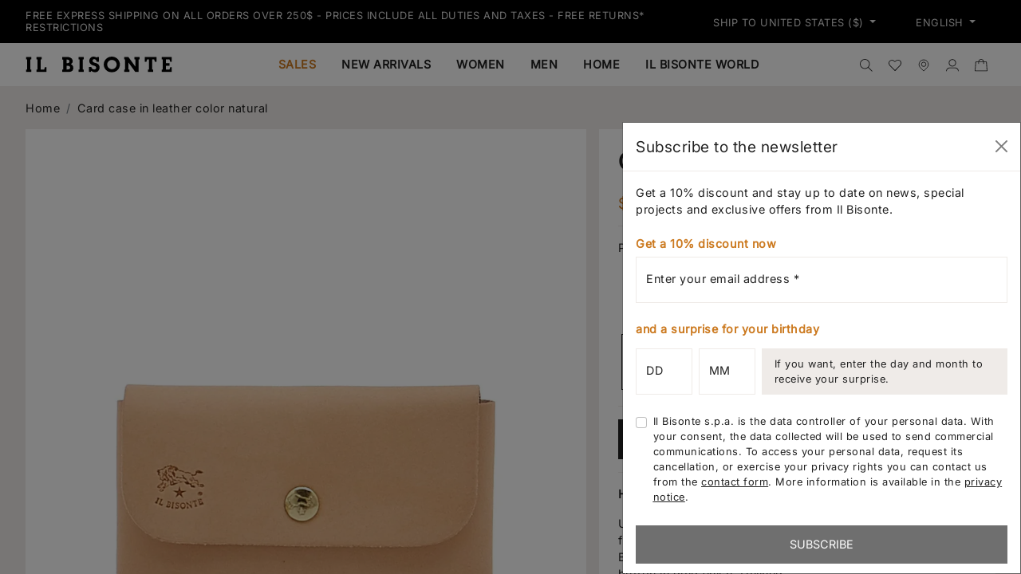

--- FILE ---
content_type: text/html; charset=utf-8
request_url: https://www.ilbisonte.com/en-usa/products/scc032pg0001na106gb
body_size: 68058
content:
<!doctype html>
<html class="no-js" lang="en">
  <head>
    <title>
  Card case in leather color natural
 &ndash; Il Bisonte</title>
<meta charset="utf-8">
<meta http-equiv="X-UA-Compatible" content="IE=edge">
<meta name="viewport" content="width=device-width,initial-scale=1,minimum-scale=1">
<meta name="theme-color" content="">
<link rel="canonical" href="https://www.ilbisonte.com/en-usa/products/scc032pg0001na106gb">
<link rel="preconnect" href="https://cdn.shopify.com" crossorigin><link rel="icon" type="image/png" href="//www.ilbisonte.com/cdn/shop/files/favicon.svg?crop=center&height=32&v=1695657240&width=32">
  <meta name="description" content="Unisex card case in vegetable tanned cowhide leather, with flap and raw cut edges. Made in Italy by master artisans in Il Bisonte’s 30 km supply chain. Front flap with brass snap button in gold finish. Unlined.">



<meta property="og:site_name" content="Il Bisonte">
<meta property="og:url" content="https://www.ilbisonte.com/en-usa/products/scc032pg0001na106gb">
<meta property="og:title" content="Card case in leather color natural">
<meta property="og:type" content="product">
<meta property="og:description" content="Unisex card case in vegetable tanned cowhide leather, with flap and raw cut edges. Made in Italy by master artisans in Il Bisonte’s 30 km supply chain. Front flap with brass snap button in gold finish. Unlined."><meta property="og:image" content="http://www.ilbisonte.com/cdn/shop/files/SCC032PG0001NA106B_0.jpg?v=1744297310">
  <meta property="og:image:secure_url" content="https://www.ilbisonte.com/cdn/shop/files/SCC032PG0001NA106B_0.jpg?v=1744297310">
  <meta property="og:image:width" content="2800">
  <meta property="og:image:height" content="2800"><meta property="og:price:amount" content="85.00">
  <meta property="og:price:currency" content="USD"><meta name="twitter:card" content="summary_large_image">
<meta name="twitter:title" content="Card case in leather color natural">
<meta name="twitter:description" content="Unisex card case in vegetable tanned cowhide leather, with flap and raw cut edges. Made in Italy by master artisans in Il Bisonte’s 30 km supply chain. Front flap with brass snap button in gold finish. Unlined.">
    <script>window.performance && window.performance.mark && window.performance.mark('shopify.content_for_header.start');</script><meta name="google-site-verification" content="Yw29Hrjbu9rxmY3zoAIfd6ptuK9ZJIDegw9qxx0uNO0">
<meta id="shopify-digital-wallet" name="shopify-digital-wallet" content="/78262141236/digital_wallets/dialog">
<meta name="shopify-checkout-api-token" content="88a5fa88add77cd8f17533f0401309e4">
<meta id="in-context-paypal-metadata" data-shop-id="78262141236" data-venmo-supported="false" data-environment="production" data-locale="en_US" data-paypal-v4="true" data-currency="USD">
<link rel="alternate" hreflang="x-default" href="https://www.ilbisonte.com/products/scc032pg0001na106gb">
<link rel="alternate" hreflang="en-AT" href="https://www.ilbisonte.com/en-eu/products/scc032pg0001na106gb">
<link rel="alternate" hreflang="it-AT" href="https://www.ilbisonte.com/it-eu/products/scc032pg0001na106gb">
<link rel="alternate" hreflang="fr-AT" href="https://www.ilbisonte.com/fr-eu/products/scc032pg0001na106gb">
<link rel="alternate" hreflang="en-BE" href="https://www.ilbisonte.com/en-eu/products/scc032pg0001na106gb">
<link rel="alternate" hreflang="it-BE" href="https://www.ilbisonte.com/it-eu/products/scc032pg0001na106gb">
<link rel="alternate" hreflang="fr-BE" href="https://www.ilbisonte.com/fr-eu/products/scc032pg0001na106gb">
<link rel="alternate" hreflang="en-BG" href="https://www.ilbisonte.com/en-eu/products/scc032pg0001na106gb">
<link rel="alternate" hreflang="it-BG" href="https://www.ilbisonte.com/it-eu/products/scc032pg0001na106gb">
<link rel="alternate" hreflang="fr-BG" href="https://www.ilbisonte.com/fr-eu/products/scc032pg0001na106gb">
<link rel="alternate" hreflang="en-CY" href="https://www.ilbisonte.com/en-eu/products/scc032pg0001na106gb">
<link rel="alternate" hreflang="it-CY" href="https://www.ilbisonte.com/it-eu/products/scc032pg0001na106gb">
<link rel="alternate" hreflang="fr-CY" href="https://www.ilbisonte.com/fr-eu/products/scc032pg0001na106gb">
<link rel="alternate" hreflang="en-CZ" href="https://www.ilbisonte.com/en-eu/products/scc032pg0001na106gb">
<link rel="alternate" hreflang="it-CZ" href="https://www.ilbisonte.com/it-eu/products/scc032pg0001na106gb">
<link rel="alternate" hreflang="fr-CZ" href="https://www.ilbisonte.com/fr-eu/products/scc032pg0001na106gb">
<link rel="alternate" hreflang="en-DE" href="https://www.ilbisonte.com/en-eu/products/scc032pg0001na106gb">
<link rel="alternate" hreflang="it-DE" href="https://www.ilbisonte.com/it-eu/products/scc032pg0001na106gb">
<link rel="alternate" hreflang="fr-DE" href="https://www.ilbisonte.com/fr-eu/products/scc032pg0001na106gb">
<link rel="alternate" hreflang="en-DK" href="https://www.ilbisonte.com/en-eu/products/scc032pg0001na106gb">
<link rel="alternate" hreflang="it-DK" href="https://www.ilbisonte.com/it-eu/products/scc032pg0001na106gb">
<link rel="alternate" hreflang="fr-DK" href="https://www.ilbisonte.com/fr-eu/products/scc032pg0001na106gb">
<link rel="alternate" hreflang="en-ES" href="https://www.ilbisonte.com/en-eu/products/scc032pg0001na106gb">
<link rel="alternate" hreflang="it-ES" href="https://www.ilbisonte.com/it-eu/products/scc032pg0001na106gb">
<link rel="alternate" hreflang="fr-ES" href="https://www.ilbisonte.com/fr-eu/products/scc032pg0001na106gb">
<link rel="alternate" hreflang="en-FI" href="https://www.ilbisonte.com/en-eu/products/scc032pg0001na106gb">
<link rel="alternate" hreflang="it-FI" href="https://www.ilbisonte.com/it-eu/products/scc032pg0001na106gb">
<link rel="alternate" hreflang="fr-FI" href="https://www.ilbisonte.com/fr-eu/products/scc032pg0001na106gb">
<link rel="alternate" hreflang="en-FR" href="https://www.ilbisonte.com/en-eu/products/scc032pg0001na106gb">
<link rel="alternate" hreflang="it-FR" href="https://www.ilbisonte.com/it-eu/products/scc032pg0001na106gb">
<link rel="alternate" hreflang="fr-FR" href="https://www.ilbisonte.com/fr-eu/products/scc032pg0001na106gb">
<link rel="alternate" hreflang="en-GR" href="https://www.ilbisonte.com/en-eu/products/scc032pg0001na106gb">
<link rel="alternate" hreflang="it-GR" href="https://www.ilbisonte.com/it-eu/products/scc032pg0001na106gb">
<link rel="alternate" hreflang="fr-GR" href="https://www.ilbisonte.com/fr-eu/products/scc032pg0001na106gb">
<link rel="alternate" hreflang="en-HU" href="https://www.ilbisonte.com/en-eu/products/scc032pg0001na106gb">
<link rel="alternate" hreflang="it-HU" href="https://www.ilbisonte.com/it-eu/products/scc032pg0001na106gb">
<link rel="alternate" hreflang="fr-HU" href="https://www.ilbisonte.com/fr-eu/products/scc032pg0001na106gb">
<link rel="alternate" hreflang="en-IE" href="https://www.ilbisonte.com/en-eu/products/scc032pg0001na106gb">
<link rel="alternate" hreflang="it-IE" href="https://www.ilbisonte.com/it-eu/products/scc032pg0001na106gb">
<link rel="alternate" hreflang="fr-IE" href="https://www.ilbisonte.com/fr-eu/products/scc032pg0001na106gb">
<link rel="alternate" hreflang="en-LT" href="https://www.ilbisonte.com/en-eu/products/scc032pg0001na106gb">
<link rel="alternate" hreflang="it-LT" href="https://www.ilbisonte.com/it-eu/products/scc032pg0001na106gb">
<link rel="alternate" hreflang="fr-LT" href="https://www.ilbisonte.com/fr-eu/products/scc032pg0001na106gb">
<link rel="alternate" hreflang="en-LU" href="https://www.ilbisonte.com/en-eu/products/scc032pg0001na106gb">
<link rel="alternate" hreflang="it-LU" href="https://www.ilbisonte.com/it-eu/products/scc032pg0001na106gb">
<link rel="alternate" hreflang="fr-LU" href="https://www.ilbisonte.com/fr-eu/products/scc032pg0001na106gb">
<link rel="alternate" hreflang="en-NL" href="https://www.ilbisonte.com/en-eu/products/scc032pg0001na106gb">
<link rel="alternate" hreflang="it-NL" href="https://www.ilbisonte.com/it-eu/products/scc032pg0001na106gb">
<link rel="alternate" hreflang="fr-NL" href="https://www.ilbisonte.com/fr-eu/products/scc032pg0001na106gb">
<link rel="alternate" hreflang="en-PL" href="https://www.ilbisonte.com/en-eu/products/scc032pg0001na106gb">
<link rel="alternate" hreflang="it-PL" href="https://www.ilbisonte.com/it-eu/products/scc032pg0001na106gb">
<link rel="alternate" hreflang="fr-PL" href="https://www.ilbisonte.com/fr-eu/products/scc032pg0001na106gb">
<link rel="alternate" hreflang="en-PT" href="https://www.ilbisonte.com/en-eu/products/scc032pg0001na106gb">
<link rel="alternate" hreflang="it-PT" href="https://www.ilbisonte.com/it-eu/products/scc032pg0001na106gb">
<link rel="alternate" hreflang="fr-PT" href="https://www.ilbisonte.com/fr-eu/products/scc032pg0001na106gb">
<link rel="alternate" hreflang="en-SE" href="https://www.ilbisonte.com/en-eu/products/scc032pg0001na106gb">
<link rel="alternate" hreflang="it-SE" href="https://www.ilbisonte.com/it-eu/products/scc032pg0001na106gb">
<link rel="alternate" hreflang="fr-SE" href="https://www.ilbisonte.com/fr-eu/products/scc032pg0001na106gb">
<link rel="alternate" hreflang="en-TR" href="https://www.ilbisonte.com/en-eu/products/scc032pg0001na106gb">
<link rel="alternate" hreflang="it-TR" href="https://www.ilbisonte.com/it-eu/products/scc032pg0001na106gb">
<link rel="alternate" hreflang="fr-TR" href="https://www.ilbisonte.com/fr-eu/products/scc032pg0001na106gb">
<link rel="alternate" hreflang="en-AU" href="https://www.ilbisonte.com/en-world/products/scc032pg0001na106gb">
<link rel="alternate" hreflang="it-AU" href="https://www.ilbisonte.com/it-world/products/scc032pg0001na106gb">
<link rel="alternate" hreflang="fr-AU" href="https://www.ilbisonte.com/fr-world/products/scc032pg0001na106gb">
<link rel="alternate" hreflang="en-HK" href="https://www.ilbisonte.com/en-hkd/products/scc032pg0001na106gb">
<link rel="alternate" hreflang="it-HK" href="https://www.ilbisonte.com/it-hkd/products/scc032pg0001na106gb">
<link rel="alternate" hreflang="fr-HK" href="https://www.ilbisonte.com/fr-hkd/products/scc032pg0001na106gb">
<link rel="alternate" hreflang="en-CA" href="https://www.ilbisonte.com/en-usa/products/scc032pg0001na106gb">
<link rel="alternate" hreflang="it-CA" href="https://www.ilbisonte.com/it-usa/products/scc032pg0001na106gb">
<link rel="alternate" hreflang="fr-CA" href="https://www.ilbisonte.com/fr-usa/products/scc032pg0001na106gb">
<link rel="alternate" hreflang="en-US" href="https://www.ilbisonte.com/en-usa/products/scc032pg0001na106gb">
<link rel="alternate" hreflang="it-US" href="https://www.ilbisonte.com/it-usa/products/scc032pg0001na106gb">
<link rel="alternate" hreflang="fr-US" href="https://www.ilbisonte.com/fr-usa/products/scc032pg0001na106gb">
<link rel="alternate" hreflang="en-CH" href="https://www.ilbisonte.com/en-extraue/products/scc032pg0001na106gb">
<link rel="alternate" hreflang="it-CH" href="https://www.ilbisonte.com/it-extraue/products/scc032pg0001na106gb">
<link rel="alternate" hreflang="fr-CH" href="https://www.ilbisonte.com/fr-extraue/products/scc032pg0001na106gb">
<link rel="alternate" hreflang="en-GB" href="https://www.ilbisonte.com/en-extraue/products/scc032pg0001na106gb">
<link rel="alternate" hreflang="it-GB" href="https://www.ilbisonte.com/it-extraue/products/scc032pg0001na106gb">
<link rel="alternate" hreflang="fr-GB" href="https://www.ilbisonte.com/fr-extraue/products/scc032pg0001na106gb">
<link rel="alternate" hreflang="en-SG" href="https://www.ilbisonte.com/en-extraue/products/scc032pg0001na106gb">
<link rel="alternate" hreflang="it-SG" href="https://www.ilbisonte.com/it-extraue/products/scc032pg0001na106gb">
<link rel="alternate" hreflang="fr-SG" href="https://www.ilbisonte.com/fr-extraue/products/scc032pg0001na106gb">
<link rel="alternate" hreflang="it-IT" href="https://www.ilbisonte.com/products/scc032pg0001na106gb">
<link rel="alternate" hreflang="fr-IT" href="https://www.ilbisonte.com/fr/products/scc032pg0001na106gb">
<link rel="alternate" hreflang="en-IT" href="https://www.ilbisonte.com/en/products/scc032pg0001na106gb">
<link rel="alternate" type="application/json+oembed" href="https://www.ilbisonte.com/en-usa/products/scc032pg0001na106gb.oembed">
<script async="async" src="/checkouts/internal/preloads.js?locale=en-US"></script>
<script id="apple-pay-shop-capabilities" type="application/json">{"shopId":78262141236,"countryCode":"IT","currencyCode":"USD","merchantCapabilities":["supports3DS"],"merchantId":"gid:\/\/shopify\/Shop\/78262141236","merchantName":"Il Bisonte","requiredBillingContactFields":["postalAddress","email","phone"],"requiredShippingContactFields":["postalAddress","email","phone"],"shippingType":"shipping","supportedNetworks":["visa","maestro","masterCard","amex"],"total":{"type":"pending","label":"Il Bisonte","amount":"1.00"},"shopifyPaymentsEnabled":true,"supportsSubscriptions":true}</script>
<script id="shopify-features" type="application/json">{"accessToken":"88a5fa88add77cd8f17533f0401309e4","betas":["rich-media-storefront-analytics"],"domain":"www.ilbisonte.com","predictiveSearch":true,"shopId":78262141236,"locale":"en"}</script>
<script>var Shopify = Shopify || {};
Shopify.shop = "il-bisonte-spa.myshopify.com";
Shopify.locale = "en";
Shopify.currency = {"active":"USD","rate":"1.1876778"};
Shopify.country = "US";
Shopify.theme = {"name":"15-01-2026 | LP QR code Vetrine","id":167997112628,"schema_name":"ICT theme","schema_version":"1.0.0","theme_store_id":null,"role":"main"};
Shopify.theme.handle = "null";
Shopify.theme.style = {"id":null,"handle":null};
Shopify.cdnHost = "www.ilbisonte.com/cdn";
Shopify.routes = Shopify.routes || {};
Shopify.routes.root = "/en-usa/";</script>
<script type="module">!function(o){(o.Shopify=o.Shopify||{}).modules=!0}(window);</script>
<script>!function(o){function n(){var o=[];function n(){o.push(Array.prototype.slice.apply(arguments))}return n.q=o,n}var t=o.Shopify=o.Shopify||{};t.loadFeatures=n(),t.autoloadFeatures=n()}(window);</script>
<script id="shop-js-analytics" type="application/json">{"pageType":"product"}</script>
<script defer="defer" async type="module" src="//www.ilbisonte.com/cdn/shopifycloud/shop-js/modules/v2/client.init-shop-cart-sync_C5BV16lS.en.esm.js"></script>
<script defer="defer" async type="module" src="//www.ilbisonte.com/cdn/shopifycloud/shop-js/modules/v2/chunk.common_CygWptCX.esm.js"></script>
<script type="module">
  await import("//www.ilbisonte.com/cdn/shopifycloud/shop-js/modules/v2/client.init-shop-cart-sync_C5BV16lS.en.esm.js");
await import("//www.ilbisonte.com/cdn/shopifycloud/shop-js/modules/v2/chunk.common_CygWptCX.esm.js");

  window.Shopify.SignInWithShop?.initShopCartSync?.({"fedCMEnabled":true,"windoidEnabled":true});

</script>
<script>(function() {
  var isLoaded = false;
  function asyncLoad() {
    if (isLoaded) return;
    isLoaded = true;
    var urls = ["https:\/\/chimpstatic.com\/mcjs-connected\/js\/users\/793faad6ece6f19c9907cb6a0\/c59fd3585d91f5660a58f5553.js?shop=il-bisonte-spa.myshopify.com"];
    for (var i = 0; i < urls.length; i++) {
      var s = document.createElement('script');
      s.type = 'text/javascript';
      s.async = true;
      s.src = urls[i];
      var x = document.getElementsByTagName('script')[0];
      x.parentNode.insertBefore(s, x);
    }
  };
  if(window.attachEvent) {
    window.attachEvent('onload', asyncLoad);
  } else {
    window.addEventListener('load', asyncLoad, false);
  }
})();</script>
<script id="__st">var __st={"a":78262141236,"offset":3600,"reqid":"00dc3617-df7a-465c-88cd-a096e825b135-1768852291","pageurl":"www.ilbisonte.com\/en-usa\/products\/scc032pg0001na106gb","u":"14850d13c73b","p":"product","rtyp":"product","rid":8601197019444};</script>
<script>window.ShopifyPaypalV4VisibilityTracking = true;</script>
<script id="captcha-bootstrap">!function(){'use strict';const t='contact',e='account',n='new_comment',o=[[t,t],['blogs',n],['comments',n],[t,'customer']],c=[[e,'customer_login'],[e,'guest_login'],[e,'recover_customer_password'],[e,'create_customer']],r=t=>t.map((([t,e])=>`form[action*='/${t}']:not([data-nocaptcha='true']) input[name='form_type'][value='${e}']`)).join(','),a=t=>()=>t?[...document.querySelectorAll(t)].map((t=>t.form)):[];function s(){const t=[...o],e=r(t);return a(e)}const i='password',u='form_key',d=['recaptcha-v3-token','g-recaptcha-response','h-captcha-response',i],f=()=>{try{return window.sessionStorage}catch{return}},m='__shopify_v',_=t=>t.elements[u];function p(t,e,n=!1){try{const o=window.sessionStorage,c=JSON.parse(o.getItem(e)),{data:r}=function(t){const{data:e,action:n}=t;return t[m]||n?{data:e,action:n}:{data:t,action:n}}(c);for(const[e,n]of Object.entries(r))t.elements[e]&&(t.elements[e].value=n);n&&o.removeItem(e)}catch(o){console.error('form repopulation failed',{error:o})}}const l='form_type',E='cptcha';function T(t){t.dataset[E]=!0}const w=window,h=w.document,L='Shopify',v='ce_forms',y='captcha';let A=!1;((t,e)=>{const n=(g='f06e6c50-85a8-45c8-87d0-21a2b65856fe',I='https://cdn.shopify.com/shopifycloud/storefront-forms-hcaptcha/ce_storefront_forms_captcha_hcaptcha.v1.5.2.iife.js',D={infoText:'Protected by hCaptcha',privacyText:'Privacy',termsText:'Terms'},(t,e,n)=>{const o=w[L][v],c=o.bindForm;if(c)return c(t,g,e,D).then(n);var r;o.q.push([[t,g,e,D],n]),r=I,A||(h.body.append(Object.assign(h.createElement('script'),{id:'captcha-provider',async:!0,src:r})),A=!0)});var g,I,D;w[L]=w[L]||{},w[L][v]=w[L][v]||{},w[L][v].q=[],w[L][y]=w[L][y]||{},w[L][y].protect=function(t,e){n(t,void 0,e),T(t)},Object.freeze(w[L][y]),function(t,e,n,w,h,L){const[v,y,A,g]=function(t,e,n){const i=e?o:[],u=t?c:[],d=[...i,...u],f=r(d),m=r(i),_=r(d.filter((([t,e])=>n.includes(e))));return[a(f),a(m),a(_),s()]}(w,h,L),I=t=>{const e=t.target;return e instanceof HTMLFormElement?e:e&&e.form},D=t=>v().includes(t);t.addEventListener('submit',(t=>{const e=I(t);if(!e)return;const n=D(e)&&!e.dataset.hcaptchaBound&&!e.dataset.recaptchaBound,o=_(e),c=g().includes(e)&&(!o||!o.value);(n||c)&&t.preventDefault(),c&&!n&&(function(t){try{if(!f())return;!function(t){const e=f();if(!e)return;const n=_(t);if(!n)return;const o=n.value;o&&e.removeItem(o)}(t);const e=Array.from(Array(32),(()=>Math.random().toString(36)[2])).join('');!function(t,e){_(t)||t.append(Object.assign(document.createElement('input'),{type:'hidden',name:u})),t.elements[u].value=e}(t,e),function(t,e){const n=f();if(!n)return;const o=[...t.querySelectorAll(`input[type='${i}']`)].map((({name:t})=>t)),c=[...d,...o],r={};for(const[a,s]of new FormData(t).entries())c.includes(a)||(r[a]=s);n.setItem(e,JSON.stringify({[m]:1,action:t.action,data:r}))}(t,e)}catch(e){console.error('failed to persist form',e)}}(e),e.submit())}));const S=(t,e)=>{t&&!t.dataset[E]&&(n(t,e.some((e=>e===t))),T(t))};for(const o of['focusin','change'])t.addEventListener(o,(t=>{const e=I(t);D(e)&&S(e,y())}));const B=e.get('form_key'),M=e.get(l),P=B&&M;t.addEventListener('DOMContentLoaded',(()=>{const t=y();if(P)for(const e of t)e.elements[l].value===M&&p(e,B);[...new Set([...A(),...v().filter((t=>'true'===t.dataset.shopifyCaptcha))])].forEach((e=>S(e,t)))}))}(h,new URLSearchParams(w.location.search),n,t,e,['guest_login'])})(!0,!0)}();</script>
<script integrity="sha256-4kQ18oKyAcykRKYeNunJcIwy7WH5gtpwJnB7kiuLZ1E=" data-source-attribution="shopify.loadfeatures" defer="defer" src="//www.ilbisonte.com/cdn/shopifycloud/storefront/assets/storefront/load_feature-a0a9edcb.js" crossorigin="anonymous"></script>
<script data-source-attribution="shopify.dynamic_checkout.dynamic.init">var Shopify=Shopify||{};Shopify.PaymentButton=Shopify.PaymentButton||{isStorefrontPortableWallets:!0,init:function(){window.Shopify.PaymentButton.init=function(){};var t=document.createElement("script");t.src="https://www.ilbisonte.com/cdn/shopifycloud/portable-wallets/latest/portable-wallets.en.js",t.type="module",document.head.appendChild(t)}};
</script>
<script data-source-attribution="shopify.dynamic_checkout.buyer_consent">
  function portableWalletsHideBuyerConsent(e){var t=document.getElementById("shopify-buyer-consent"),n=document.getElementById("shopify-subscription-policy-button");t&&n&&(t.classList.add("hidden"),t.setAttribute("aria-hidden","true"),n.removeEventListener("click",e))}function portableWalletsShowBuyerConsent(e){var t=document.getElementById("shopify-buyer-consent"),n=document.getElementById("shopify-subscription-policy-button");t&&n&&(t.classList.remove("hidden"),t.removeAttribute("aria-hidden"),n.addEventListener("click",e))}window.Shopify?.PaymentButton&&(window.Shopify.PaymentButton.hideBuyerConsent=portableWalletsHideBuyerConsent,window.Shopify.PaymentButton.showBuyerConsent=portableWalletsShowBuyerConsent);
</script>
<script data-source-attribution="shopify.dynamic_checkout.cart.bootstrap">document.addEventListener("DOMContentLoaded",(function(){function t(){return document.querySelector("shopify-accelerated-checkout-cart, shopify-accelerated-checkout")}if(t())Shopify.PaymentButton.init();else{new MutationObserver((function(e,n){t()&&(Shopify.PaymentButton.init(),n.disconnect())})).observe(document.body,{childList:!0,subtree:!0})}}));
</script>
<link id="shopify-accelerated-checkout-styles" rel="stylesheet" media="screen" href="https://www.ilbisonte.com/cdn/shopifycloud/portable-wallets/latest/accelerated-checkout-backwards-compat.css" crossorigin="anonymous">
<style id="shopify-accelerated-checkout-cart">
        #shopify-buyer-consent {
  margin-top: 1em;
  display: inline-block;
  width: 100%;
}

#shopify-buyer-consent.hidden {
  display: none;
}

#shopify-subscription-policy-button {
  background: none;
  border: none;
  padding: 0;
  text-decoration: underline;
  font-size: inherit;
  cursor: pointer;
}

#shopify-subscription-policy-button::before {
  box-shadow: none;
}

      </style>

<script>window.performance && window.performance.mark && window.performance.mark('shopify.content_for_header.end');</script>
    <link href="//www.ilbisonte.com/cdn/shop/t/93/assets/bootstrap.min.css?v=108126265124903163221767789486" rel="stylesheet" media="screen"> 
<link href="//www.ilbisonte.com/cdn/shop/t/93/assets/bootstrap.css?v=120538678519260742561767789549" rel="stylesheet" media="screen"> 
<link rel="stylesheet" href="https://cdn.jsdelivr.net/npm/swiper@9/swiper-bundle.min.css" />
<link rel="stylesheet" href="https://cdnjs.cloudflare.com/ajax/libs/noUiSlider/15.7.0/nouislider.css" integrity="sha512-MKxcSu/LDtbIYHBNAWUQwfB3iVoG9xeMCm32QV5hZ/9lFaQZJVaXfz9aFa0IZExWzCpm7OWvp9zq9gVip/nLMg==" crossorigin="anonymous" referrerpolicy="no-referrer" />
<link href="//www.ilbisonte.com/cdn/shop/t/93/assets/fs.css?v=110073891247434007621767789487" rel="stylesheet" media="screen"> 
<link href="//www.ilbisonte.com/cdn/shop/t/93/assets/base.css?v=34813885528839934521767789485" rel="stylesheet" media="screen"> 
<link href="//www.ilbisonte.com/cdn/shop/t/93/assets/ilbisonte.css?v=130133132805039611911767789488" rel="stylesheet" media="screen"> 
    <meta name="google-site-verification" content="pC0i8Hw4w9bTNM-7IAeKbCPLsJNkmCQIvVaskiUOfzE" />
  <!-- BEGIN app block: shopify://apps/powerful-form-builder/blocks/app-embed/e4bcb1eb-35b2-42e6-bc37-bfe0e1542c9d --><script type="text/javascript" hs-ignore data-cookieconsent="ignore">
  var Globo = Globo || {};
  var globoFormbuilderRecaptchaInit = function(){};
  var globoFormbuilderHcaptchaInit = function(){};
  window.Globo.FormBuilder = window.Globo.FormBuilder || {};
  window.Globo.FormBuilder.shop = {"configuration":{"money_format":"{{amount_with_comma_separator}}€"},"pricing":{"features":{"bulkOrderForm":true,"cartForm":true,"fileUpload":30,"removeCopyright":true,"restrictedEmailDomains":false,"metrics":true}},"settings":{"copyright":"Powered by <a href=\"https://globosoftware.net\" target=\"_blank\">Globo</a> <a href=\"https://apps.shopify.com/form-builder-contact-form\" target=\"_blank\">Form Builder</a>","hideWaterMark":false,"reCaptcha":{"recaptchaType":"v2","siteKey":false,"languageCode":"en"},"hCaptcha":{"siteKey":false},"scrollTop":false,"customCssCode":"","customCssEnabled":false,"additionalColumns":[]},"encryption_form_id":1,"url":"https://app.powerfulform.com/","CDN_URL":"https://dxo9oalx9qc1s.cloudfront.net","app_id":"1783207"};

  if(window.Globo.FormBuilder.shop.settings.customCssEnabled && window.Globo.FormBuilder.shop.settings.customCssCode){
    const customStyle = document.createElement('style');
    customStyle.type = 'text/css';
    customStyle.innerHTML = window.Globo.FormBuilder.shop.settings.customCssCode;
    document.head.appendChild(customStyle);
  }

  window.Globo.FormBuilder.forms = [];
    
      
      
      
      window.Globo.FormBuilder.forms[15334] = {"15334":{"elements":[{"id":"group-1","type":"group","label":"CAREER","description":"","elements":[{"id":"name-1","type":"name","label":{"it":"Nome","en":"Name","fr":"Nom"},"placeholder":"","description":"","limitCharacters":false,"characters":100,"hideLabel":false,"keepPositionLabel":false,"columnWidth":100,"required":true},{"id":"text-1","type":"text","label":{"it":"Cognome","en":"Surname","fr":"Prénom"},"placeholder":"","description":"","limitCharacters":false,"characters":100,"hideLabel":false,"keepPositionLabel":false,"columnWidth":100,"required":true,"conditionalField":false},{"id":"email-1","type":"email","label":"Email","placeholder":"","description":"","limitCharacters":false,"characters":100,"hideLabel":false,"keepPositionLabel":false,"columnWidth":100,"required":true,"conditionalField":false,"ifHideLabel":false},{"id":"phone-1","type":"phone","label":{"it":"Telefono","en":"Phone","fr":"Téléphone"},"placeholder":"","description":"","validatePhone":false,"onlyShowFlag":false,"defaultCountryCode":"us","limitCharacters":false,"characters":100,"hideLabel":false,"keepPositionLabel":false,"columnWidth":100,"required":true,"conditionalField":false},{"id":"text-2","type":"text","label":{"it":"Profilo Linkedin","en":"Your Linkedin Profile","fr":"Votre profil Linkedin"},"placeholder":"","description":"","limitCharacters":false,"characters":100,"hideLabel":false,"keepPositionLabel":false,"columnWidth":100,"required":true,"conditionalField":false},{"id":"file-1","type":"file","label":{"it":"Aggiungi il curriculum in formato pdf","en":"Please upload your resume on pdf format","fr":"Veuillez télécharger votre CV au format pdf"},"button-text":"Choose file","placeholder":"","allowed-multiple":false,"allowed-extensions":["pdf"],"description":"","uploadPending":"","uploadSuccess":"","hideLabel":false,"keepPositionLabel":false,"columnWidth":100,"required":true,"conditionalField":false,"displayType":"show","displayRules":[{"field":"","relation":"equal","condition":""}]},{"id":"text-3","type":"text","label":{"it":"Presentazione","en":"Cover Letter","fr":"Lettre de motivation"},"placeholder":"","description":"","limitCharacters":false,"characters":100,"hideLabel":false,"keepPositionLabel":false,"columnWidth":100,"required":false,"conditionalField":false},{"id":"acceptTerms-1","type":"acceptTerms","label":{"it":"Acconsento al trattamento dei dati personali. Per maggiori informazioni consulta la \u003ca href='https:\/\/www.ilbisonte.com\/en-eu\/pages\/privacy-policy' target='_blank'\u003ePrivacy Policy\u003c\/a\u003e","en":"I consent to the processing of personal data. For more information please read the \u003ca href='https:\/\/www.ilbisonte.com\/en-eu\/pages\/privacy-policy' target='_blank'\u003ePrivacy Policy\u003c\/a\u003e","fr":"J'accepte le traitement des données personnelles. Pour plus d'informations, veuillez lire le\u003ca href='https:\/\/www.ilbisonte.com\/fr-eu\/pages\/privacy-policy' target='_blank'\u003ePrivacy Policy\u003c\/a\u003e"},"rawOption":"Yes","defaultSelected":false,"description":"","columnWidth":100,"required":true,"conditionalField":false}]}],"errorMessage":{"required":"Please fill in field","invalid":"Invalid","invalidEmail":"Invalid email","invalidURL":"Invalid URL","fileSizeLimit":"File size limit exceeded","fileNotAllowed":"File extension not allowed","requiredCaptcha":"Please, enter the captcha","invalidName":"Invalid name"},"appearance":{"layout":"default","width":600,"style":"flat","mainColor":"rgba(0,0,0,1)","floatingIcon":"\u003csvg aria-hidden=\"true\" focusable=\"false\" data-prefix=\"far\" data-icon=\"envelope\" class=\"svg-inline--fa fa-envelope fa-w-16\" role=\"img\" xmlns=\"http:\/\/www.w3.org\/2000\/svg\" viewBox=\"0 0 512 512\"\u003e\u003cpath fill=\"currentColor\" d=\"M464 64H48C21.49 64 0 85.49 0 112v288c0 26.51 21.49 48 48 48h416c26.51 0 48-21.49 48-48V112c0-26.51-21.49-48-48-48zm0 48v40.805c-22.422 18.259-58.168 46.651-134.587 106.49-16.841 13.247-50.201 45.072-73.413 44.701-23.208.375-56.579-31.459-73.413-44.701C106.18 199.465 70.425 171.067 48 152.805V112h416zM48 400V214.398c22.914 18.251 55.409 43.862 104.938 82.646 21.857 17.205 60.134 55.186 103.062 54.955 42.717.231 80.509-37.199 103.053-54.947 49.528-38.783 82.032-64.401 104.947-82.653V400H48z\"\u003e\u003c\/path\u003e\u003c\/svg\u003e","floatingText":null,"displayOnAllPage":false,"formType":"normalForm","background":"none","backgroundColor":"#fff","descriptionColor":"rgba(155,155,155,1)","headingColor":"#000","labelColor":"#000","optionColor":"#000","paragraphBackground":"#fff","paragraphColor":"#000"},"afterSubmit":{"action":"clearForm","message":{"fr":"\u003cp\u003eNous vous remercions de nous envoyer votre curriculum vitae, qui sera consulté et conservé par nos soins afin de pouvoir évaluer et considérer correctement votre candidature si des opportunités d'emploi se présentent dans notre entreprise.\u003c\/p\u003e","en":"\u003cp\u003eWe thank you for sending your curriculum vitae, which will be reviewed by us and kept in order to properly evaluate and consider your application if there are opportunities for employment at our company.\u003c\/p\u003e","it":"\u003cp\u003eLa ringraziamo per aver inviato il suo curriculum vitae, che verra' da noi visionato e conservato al fine di poter correttamente valutare e considerare la sua candidatura qualora si presentassero opportunita' di impiego presso la nostra azienda.\u003c\/p\u003e"},"redirectUrl":null},"footer":{"description":"","previousText":"Previous","nextText":"Next","submitText":{"it":"INVIA","en":"SEND REQUEST","fr":"ENVOYER "},"submitFullWidth":true,"submitAlignment":"left"},"header":{"active":false,"title":"","description":"\u003cp\u003e\u003cbr\u003e\u003c\/p\u003e"},"isStepByStepForm":true,"publish":{"requiredLogin":false,"requiredLoginMessage":"Please \u003ca href='\/account\/login' title='login'\u003elogin\u003c\/a\u003e to continue","publishType":"embedCode","selectTime":"forever","setCookie":"1","setCookieHours":"1","setCookieWeeks":"1"},"reCaptcha":{"enable":false,"note":"Please make sure that you have set Google reCaptcha v2 Site key and Secret key in \u003ca href=\"\/admin\/settings\"\u003eSettings\u003c\/a\u003e"},"html":"\n\u003cdiv class=\"globo-form default-form globo-form-id-15334\" data-locale=\"en\" \u003e\n\n\u003cstyle\u003e\n\n\n\n.globo-form-id-15334 .globo-form-app{\n    max-width: 600px;\n    width: -webkit-fill-available;\n    \n    \n}\n\n.globo-form-id-15334 .globo-form-app .globo-heading{\n    color: #000\n}\n\n\n\n.globo-form-id-15334 .globo-form-app .globo-description,\n.globo-form-id-15334 .globo-form-app .header .globo-description{\n    color: rgba(155,155,155,1)\n}\n.globo-form-id-15334 .globo-form-app .globo-label,\n.globo-form-id-15334 .globo-form-app .globo-form-control label.globo-label,\n.globo-form-id-15334 .globo-form-app .globo-form-control label.globo-label span.label-content{\n    color: #000;\n    text-align: left !important;\n}\n.globo-form-id-15334 .globo-form-app .globo-label.globo-position-label{\n    height: 20px !important;\n}\n.globo-form-id-15334 .globo-form-app .globo-form-control .help-text.globo-description,\n.globo-form-id-15334 .globo-form-app .globo-form-control span.globo-description{\n    color: rgba(155,155,155,1)\n}\n.globo-form-id-15334 .globo-form-app .globo-form-control .checkbox-wrapper .globo-option,\n.globo-form-id-15334 .globo-form-app .globo-form-control .radio-wrapper .globo-option\n{\n    color: #000\n}\n.globo-form-id-15334 .globo-form-app .footer,\n.globo-form-id-15334 .globo-form-app .gfb__footer{\n    text-align:left;\n}\n.globo-form-id-15334 .globo-form-app .footer button,\n.globo-form-id-15334 .globo-form-app .gfb__footer button{\n    border:1px solid rgba(0,0,0,1);\n    \n        width:100%;\n    \n}\n.globo-form-id-15334 .globo-form-app .footer button.submit,\n.globo-form-id-15334 .globo-form-app .gfb__footer button.submit\n.globo-form-id-15334 .globo-form-app .footer button.checkout,\n.globo-form-id-15334 .globo-form-app .gfb__footer button.checkout,\n.globo-form-id-15334 .globo-form-app .footer button.action.loading .spinner,\n.globo-form-id-15334 .globo-form-app .gfb__footer button.action.loading .spinner{\n    background-color: rgba(0,0,0,1);\n    color : #ffffff;\n}\n.globo-form-id-15334 .globo-form-app .globo-form-control .star-rating\u003efieldset:not(:checked)\u003elabel:before {\n    content: url('data:image\/svg+xml; utf8, \u003csvg aria-hidden=\"true\" focusable=\"false\" data-prefix=\"far\" data-icon=\"star\" class=\"svg-inline--fa fa-star fa-w-18\" role=\"img\" xmlns=\"http:\/\/www.w3.org\/2000\/svg\" viewBox=\"0 0 576 512\"\u003e\u003cpath fill=\"rgba(0,0,0,1)\" d=\"M528.1 171.5L382 150.2 316.7 17.8c-11.7-23.6-45.6-23.9-57.4 0L194 150.2 47.9 171.5c-26.2 3.8-36.7 36.1-17.7 54.6l105.7 103-25 145.5c-4.5 26.3 23.2 46 46.4 33.7L288 439.6l130.7 68.7c23.2 12.2 50.9-7.4 46.4-33.7l-25-145.5 105.7-103c19-18.5 8.5-50.8-17.7-54.6zM388.6 312.3l23.7 138.4L288 385.4l-124.3 65.3 23.7-138.4-100.6-98 139-20.2 62.2-126 62.2 126 139 20.2-100.6 98z\"\u003e\u003c\/path\u003e\u003c\/svg\u003e');\n}\n.globo-form-id-15334 .globo-form-app .globo-form-control .star-rating\u003efieldset\u003einput:checked ~ label:before {\n    content: url('data:image\/svg+xml; utf8, \u003csvg aria-hidden=\"true\" focusable=\"false\" data-prefix=\"fas\" data-icon=\"star\" class=\"svg-inline--fa fa-star fa-w-18\" role=\"img\" xmlns=\"http:\/\/www.w3.org\/2000\/svg\" viewBox=\"0 0 576 512\"\u003e\u003cpath fill=\"rgba(0,0,0,1)\" d=\"M259.3 17.8L194 150.2 47.9 171.5c-26.2 3.8-36.7 36.1-17.7 54.6l105.7 103-25 145.5c-4.5 26.3 23.2 46 46.4 33.7L288 439.6l130.7 68.7c23.2 12.2 50.9-7.4 46.4-33.7l-25-145.5 105.7-103c19-18.5 8.5-50.8-17.7-54.6L382 150.2 316.7 17.8c-11.7-23.6-45.6-23.9-57.4 0z\"\u003e\u003c\/path\u003e\u003c\/svg\u003e');\n}\n.globo-form-id-15334 .globo-form-app .globo-form-control .star-rating\u003efieldset:not(:checked)\u003elabel:hover:before,\n.globo-form-id-15334 .globo-form-app .globo-form-control .star-rating\u003efieldset:not(:checked)\u003elabel:hover ~ label:before{\n    content : url('data:image\/svg+xml; utf8, \u003csvg aria-hidden=\"true\" focusable=\"false\" data-prefix=\"fas\" data-icon=\"star\" class=\"svg-inline--fa fa-star fa-w-18\" role=\"img\" xmlns=\"http:\/\/www.w3.org\/2000\/svg\" viewBox=\"0 0 576 512\"\u003e\u003cpath fill=\"rgba(0,0,0,1)\" d=\"M259.3 17.8L194 150.2 47.9 171.5c-26.2 3.8-36.7 36.1-17.7 54.6l105.7 103-25 145.5c-4.5 26.3 23.2 46 46.4 33.7L288 439.6l130.7 68.7c23.2 12.2 50.9-7.4 46.4-33.7l-25-145.5 105.7-103c19-18.5 8.5-50.8-17.7-54.6L382 150.2 316.7 17.8c-11.7-23.6-45.6-23.9-57.4 0z\"\u003e\u003c\/path\u003e\u003c\/svg\u003e')\n}\n.globo-form-id-15334 .globo-form-app .globo-form-control .radio-wrapper .radio-input:checked ~ .radio-label:after {\n    background: rgba(0,0,0,1);\n    background: radial-gradient(rgba(0,0,0,1) 40%, #fff 45%);\n}\n.globo-form-id-15334 .globo-form-app .globo-form-control .checkbox-wrapper .checkbox-input:checked ~ .checkbox-label:before {\n    border-color: rgba(0,0,0,1);\n    box-shadow: 0 4px 6px rgba(50,50,93,0.11), 0 1px 3px rgba(0,0,0,0.08);\n    background-color: rgba(0,0,0,1);\n}\n.globo-form-id-15334 .globo-form-app .step.-completed .step__number,\n.globo-form-id-15334 .globo-form-app .line.-progress,\n.globo-form-id-15334 .globo-form-app .line.-start{\n    background-color: rgba(0,0,0,1);\n}\n.globo-form-id-15334 .globo-form-app .checkmark__check,\n.globo-form-id-15334 .globo-form-app .checkmark__circle{\n    stroke: rgba(0,0,0,1);\n}\n.globo-form-id-15334 .floating-button{\n    background-color: rgba(0,0,0,1);\n}\n.globo-form-id-15334 .globo-form-app .globo-form-control .checkbox-wrapper .checkbox-input ~ .checkbox-label:before,\n.globo-form-app .globo-form-control .radio-wrapper .radio-input ~ .radio-label:after{\n    border-color : rgba(0,0,0,1);\n}\n.globo-form-id-15334 .flatpickr-day.selected, \n.globo-form-id-15334 .flatpickr-day.startRange, \n.globo-form-id-15334 .flatpickr-day.endRange, \n.globo-form-id-15334 .flatpickr-day.selected.inRange, \n.globo-form-id-15334 .flatpickr-day.startRange.inRange, \n.globo-form-id-15334 .flatpickr-day.endRange.inRange, \n.globo-form-id-15334 .flatpickr-day.selected:focus, \n.globo-form-id-15334 .flatpickr-day.startRange:focus, \n.globo-form-id-15334 .flatpickr-day.endRange:focus, \n.globo-form-id-15334 .flatpickr-day.selected:hover, \n.globo-form-id-15334 .flatpickr-day.startRange:hover, \n.globo-form-id-15334 .flatpickr-day.endRange:hover, \n.globo-form-id-15334 .flatpickr-day.selected.prevMonthDay, \n.globo-form-id-15334 .flatpickr-day.startRange.prevMonthDay, \n.globo-form-id-15334 .flatpickr-day.endRange.prevMonthDay, \n.globo-form-id-15334 .flatpickr-day.selected.nextMonthDay, \n.globo-form-id-15334 .flatpickr-day.startRange.nextMonthDay, \n.globo-form-id-15334 .flatpickr-day.endRange.nextMonthDay {\n    background: rgba(0,0,0,1);\n    border-color: rgba(0,0,0,1);\n}\n.globo-form-id-15334 .globo-paragraph,\n.globo-form-id-15334 .globo-paragraph * {\n    background: #fff !important;\n    color: #000 !important;\n    width: 100%!important;\n}\n\n\u003c\/style\u003e\n\u003cstyle\u003e\n    :root .globo-form-app[data-id=\"15334\"]{\n        --gfb-primary-color: rgba(0,0,0,1);\n        --gfb-form-width: 600px;\n        --gfb-font-family: inherit;\n        --gfb-font-style: inherit;\n        \n        --gfb-bg-color: #FFF;\n        --gfb-bg-position: top;\n        \n        \n    }\n\u003c\/style\u003e\n\u003cdiv class=\"globo-form-app default-layout gfb-style-flat\" data-id=15334\u003e\n    \u003cdiv class=\"header dismiss hidden\" onclick=\"Globo.FormBuilder.closeModalForm(this)\"\u003e\n        \u003csvg width=20 height=20 viewBox=\"0 0 20 20\" class=\"\" focusable=\"false\" aria-hidden=\"true\"\u003e\u003cpath d=\"M11.414 10l4.293-4.293a.999.999 0 1 0-1.414-1.414L10 8.586 5.707 4.293a.999.999 0 1 0-1.414 1.414L8.586 10l-4.293 4.293a.999.999 0 1 0 1.414 1.414L10 11.414l4.293 4.293a.997.997 0 0 0 1.414 0 .999.999 0 0 0 0-1.414L11.414 10z\" fill-rule=\"evenodd\"\u003e\u003c\/path\u003e\u003c\/svg\u003e\n    \u003c\/div\u003e\n    \u003cform class=\"g-container\" novalidate action=\"\/api\/front\/form\/15334\/send\" method=\"POST\" enctype=\"multipart\/form-data\" data-id=15334\u003e\n        \n            \n        \n        \n            \u003cdiv class=\"globo-formbuilder-wizard\" data-id=15334\u003e\n                \u003cdiv class=\"wizard__content\"\u003e\n                    \u003cheader class=\"wizard__header\"\u003e\n                        \u003cdiv class=\"wizard__steps\"\u003e\n                        \u003cnav class=\"steps hidden\"\u003e\n                            \n                            \n                                \n                            \n                            \n                                \n                                \n                                \n                                \n                                \u003cdiv class=\"step last \" data-element-id=\"group-1\"  data-step=\"0\" \u003e\n                                    \u003cdiv class=\"step__content\"\u003e\n                                        \u003cp class=\"step__number\"\u003e\u003c\/p\u003e\n                                        \u003csvg class=\"checkmark\" xmlns=\"http:\/\/www.w3.org\/2000\/svg\" width=52 height=52 viewBox=\"0 0 52 52\"\u003e\n                                            \u003ccircle class=\"checkmark__circle\" cx=\"26\" cy=\"26\" r=\"25\" fill=\"none\"\/\u003e\n                                            \u003cpath class=\"checkmark__check\" fill=\"none\" d=\"M14.1 27.2l7.1 7.2 16.7-16.8\"\/\u003e\n                                        \u003c\/svg\u003e\n                                        \u003cdiv class=\"lines\"\u003e\n                                            \n                                                \u003cdiv class=\"line -start\"\u003e\u003c\/div\u003e\n                                            \n                                            \u003cdiv class=\"line -background\"\u003e\n                                            \u003c\/div\u003e\n                                            \u003cdiv class=\"line -progress\"\u003e\n                                            \u003c\/div\u003e\n                                        \u003c\/div\u003e  \n                                    \u003c\/div\u003e\n                                \u003c\/div\u003e\n                            \n                        \u003c\/nav\u003e\n                        \u003c\/div\u003e\n                    \u003c\/header\u003e\n                    \u003cdiv class=\"panels\"\u003e\n                        \n                        \n                        \n                        \n                        \u003cdiv class=\"panel \" data-element-id=\"group-1\" data-id=15334  data-step=\"0\" style=\"padding-top:0\"\u003e\n                            \n                                \n                                    \n\n\n\n\n\n\n\n\n\n\n\n\u003cdiv class=\"globo-form-control layout-1-column\" \u003e\n\u003clabel for=\"15334-name-1\" class=\"flat-label globo-label \"\u003e\u003cspan class=\"label-content\" data-label=\"Name\"\u003eName\u003c\/span\u003e\u003cspan class=\"text-danger text-smaller\"\u003e *\u003c\/span\u003e\u003c\/label\u003e\n    \u003cdiv class=\"globo-form-input\"\u003e\n        \n        \u003cinput type=\"text\"  data-type=\"name\" class=\"flat-input\" id=\"15334-name-1\" name=\"name-1\" placeholder=\"\" presence  \u003e\n    \u003c\/div\u003e\n    \n    \u003csmall class=\"messages\"\u003e\u003c\/small\u003e\n\u003c\/div\u003e\n\n\n                                \n                                    \n\n\n\n\n\n\n\n\n\n\n\n\u003cdiv class=\"globo-form-control layout-1-column\" \u003e\n    \u003clabel for=\"15334-text-1\" class=\"flat-label globo-label \"\u003e\u003cspan class=\"label-content\" data-label=\"Surname\"\u003eSurname\u003c\/span\u003e\u003cspan class=\"text-danger text-smaller\"\u003e *\u003c\/span\u003e\u003c\/label\u003e\n    \u003cdiv class=\"globo-form-input\"\u003e\n        \n        \u003cinput type=\"text\"  data-type=\"text\" class=\"flat-input\" id=\"15334-text-1\" name=\"text-1\" placeholder=\"\" presence  \u003e\n    \u003c\/div\u003e\n    \n    \u003csmall class=\"messages\"\u003e\u003c\/small\u003e\n\u003c\/div\u003e\n\n\n\n                                \n                                    \n\n\n\n\n\n\n\n\n\n\n\n\u003cdiv class=\"globo-form-control layout-1-column\" \u003e\n    \u003clabel for=\"15334-email-1\" class=\"flat-label globo-label \"\u003e\u003cspan class=\"label-content\" data-label=\"Email\"\u003eEmail\u003c\/span\u003e\u003cspan class=\"text-danger text-smaller\"\u003e *\u003c\/span\u003e\u003c\/label\u003e\n    \u003cdiv class=\"globo-form-input\"\u003e\n        \n        \u003cinput type=\"text\"  data-type=\"email\" class=\"flat-input\" id=\"15334-email-1\" name=\"email-1\" placeholder=\"\" presence  \u003e\n    \u003c\/div\u003e\n    \n    \u003csmall class=\"messages\"\u003e\u003c\/small\u003e\n\u003c\/div\u003e\n\n\n                                \n                                    \n\n\n\n\n\n\n\n\n\n\n\n\u003cdiv class=\"globo-form-control layout-1-column\" \u003e\n    \u003clabel for=\"15334-phone-1\" class=\"flat-label globo-label \"\u003e\u003cspan class=\"label-content\" data-label=\"Phone\"\u003ePhone\u003c\/span\u003e\u003cspan class=\"text-danger text-smaller\"\u003e *\u003c\/span\u003e\u003c\/label\u003e\n    \u003cdiv class=\"globo-form-input gfb__phone-placeholder\" input-placeholder=\"\"\u003e\n        \n        \u003cinput type=\"text\"  data-type=\"phone\" class=\"flat-input\" id=\"15334-phone-1\" name=\"phone-1\" placeholder=\"\" presence    default-country-code=\"us\"\u003e\n    \u003c\/div\u003e\n    \n    \u003csmall class=\"messages\"\u003e\u003c\/small\u003e\n\u003c\/div\u003e\n\n\n                                \n                                    \n\n\n\n\n\n\n\n\n\n\n\n\u003cdiv class=\"globo-form-control layout-1-column\" \u003e\n    \u003clabel for=\"15334-text-2\" class=\"flat-label globo-label \"\u003e\u003cspan class=\"label-content\" data-label=\"Your Linkedin Profile\"\u003eYour Linkedin Profile\u003c\/span\u003e\u003cspan class=\"text-danger text-smaller\"\u003e *\u003c\/span\u003e\u003c\/label\u003e\n    \u003cdiv class=\"globo-form-input\"\u003e\n        \n        \u003cinput type=\"text\"  data-type=\"text\" class=\"flat-input\" id=\"15334-text-2\" name=\"text-2\" placeholder=\"\" presence  \u003e\n    \u003c\/div\u003e\n    \n    \u003csmall class=\"messages\"\u003e\u003c\/small\u003e\n\u003c\/div\u003e\n\n\n\n                                \n                                    \n\n\n\n\n\n\n\n\n\n\n\n\u003cdiv class=\"globo-form-control layout-1-column\" \u003e\n    \u003clabel for=\"15334-file-1\" class=\"flat-label globo-label \"\u003e\u003cspan class=\"label-content\" data-label=\"Please upload your resume on pdf format\"\u003ePlease upload your resume on pdf format\u003c\/span\u003e\u003cspan class=\"text-danger text-smaller\"\u003e *\u003c\/span\u003e\u003c\/label\u003e\n    \u003cdiv class=\"globo-form-input\"\u003e\n        \n        \u003cinput type=\"file\"  data-type=\"file\" class=\"flat-input\" id=\"15334-file-1\"  name=\"file-1\" \n            placeholder=\"\" presence data-allowed-extensions=\"pdf\"\u003e\n    \u003c\/div\u003e\n    \n    \u003csmall class=\"messages\"\u003e\u003c\/small\u003e\n\u003c\/div\u003e\n\n\n                                \n                                    \n\n\n\n\n\n\n\n\n\n\n\n\u003cdiv class=\"globo-form-control layout-1-column\" \u003e\n    \u003clabel for=\"15334-text-3\" class=\"flat-label globo-label \"\u003e\u003cspan class=\"label-content\" data-label=\"Cover Letter\"\u003eCover Letter\u003c\/span\u003e\u003cspan\u003e\u003c\/span\u003e\u003c\/label\u003e\n    \u003cdiv class=\"globo-form-input\"\u003e\n        \n        \u003cinput type=\"text\"  data-type=\"text\" class=\"flat-input\" id=\"15334-text-3\" name=\"text-3\" placeholder=\"\"   \u003e\n    \u003c\/div\u003e\n    \n    \u003csmall class=\"messages\"\u003e\u003c\/small\u003e\n\u003c\/div\u003e\n\n\n\n                                \n                                    \n\n\n\n\n\n\n\n\n\n\n\n\u003cdiv class=\"globo-form-control layout-1-column\"  data-default-value=\"false\"\u003e\n    \u003cdiv class=\"globo-form-input\"\u003e\n        \u003cdiv class=\"flex-wrap\"\u003e\n            \u003cdiv class=\"globo-list-control\"\u003e\n                \u003cdiv class=\"checkbox-wrapper\"\u003e\n                    \u003cinput  class=\"checkbox-input\" id=\"15334-acceptTerms-1\" type=\"checkbox\" data-type=\"acceptTerms\" name=\"acceptTerms-1[]\" presence value=\"Yes\" \u003e\n                    \u003clabel class=\"checkbox-label globo-option\" for=\"15334-acceptTerms-1\"\u003e\u003cspan class=\"label-content\" data-label=\"I consent to the processing of personal data. For more information please read the Privacy Policy\"\u003eI consent to the processing of personal data. For more information please read the \u003ca href='https:\/\/www.ilbisonte.com\/en-eu\/pages\/privacy-policy' target='_blank'\u003ePrivacy Policy\u003c\/a\u003e\u003c\/span\u003e\u003cspan class=\"text-danger text-smaller\"\u003e *\u003c\/span\u003e\u003c\/label\u003e\n                    \n                    \u003csmall class=\"messages\"\u003e\u003c\/small\u003e\n                \u003c\/div\u003e\n            \u003c\/div\u003e\n        \u003c\/div\u003e\n    \u003c\/div\u003e\n    \n\u003c\/div\u003e\n\n\n                                \n                            \n                            \n                                \n                            \n                        \u003c\/div\u003e\n                        \n                    \u003c\/div\u003e\n                    \n                    \u003cdiv class=\"message error\" data-other-error=\"\"\u003e\n                        \u003cdiv class=\"content\"\u003e\u003c\/div\u003e\n                        \u003cdiv class=\"dismiss\" onclick=\"Globo.FormBuilder.dismiss(this)\"\u003e\n                            \u003csvg width=20 height=20 viewBox=\"0 0 20 20\" class=\"\" focusable=\"false\" aria-hidden=\"true\"\u003e\u003cpath d=\"M11.414 10l4.293-4.293a.999.999 0 1 0-1.414-1.414L10 8.586 5.707 4.293a.999.999 0 1 0-1.414 1.414L8.586 10l-4.293 4.293a.999.999 0 1 0 1.414 1.414L10 11.414l4.293 4.293a.997.997 0 0 0 1.414 0 .999.999 0 0 0 0-1.414L11.414 10z\" fill-rule=\"evenodd\"\u003e\u003c\/path\u003e\u003c\/svg\u003e\n                        \u003c\/div\u003e\n                    \u003c\/div\u003e\n                    \n                        \n                        \u003cdiv class=\"message success\"\u003e\n                            \u003cdiv class=\"content\"\u003e\u003cp\u003eWe thank you for sending your curriculum vitae, which will be reviewed by us and kept in order to properly evaluate and consider your application if there are opportunities for employment at our company.\u003c\/p\u003e\u003c\/div\u003e\n                            \u003cdiv class=\"dismiss\" onclick=\"Globo.FormBuilder.dismiss(this)\"\u003e\n                                \u003csvg width=20 height=20 width=20 height=20 viewBox=\"0 0 20 20\" class=\"\" focusable=\"false\" aria-hidden=\"true\"\u003e\u003cpath d=\"M11.414 10l4.293-4.293a.999.999 0 1 0-1.414-1.414L10 8.586 5.707 4.293a.999.999 0 1 0-1.414 1.414L8.586 10l-4.293 4.293a.999.999 0 1 0 1.414 1.414L10 11.414l4.293 4.293a.997.997 0 0 0 1.414 0 .999.999 0 0 0 0-1.414L11.414 10z\" fill-rule=\"evenodd\"\u003e\u003c\/path\u003e\u003c\/svg\u003e\n                            \u003c\/div\u003e\n                        \u003c\/div\u003e\n                        \n                    \n                    \u003cdiv class=\"gfb__footer wizard__footer\"\u003e\n                        \n                            \n                        \n                        \u003cbutton type=\"button\" class=\"action previous hidden flat-button\"\u003ePrevious\u003c\/button\u003e\n                        \u003cbutton type=\"button\" class=\"action next submit flat-button\" data-submitting-text=\"\" data-submit-text='\u003cspan class=\"spinner\"\u003e\u003c\/span\u003eSEND REQUEST' data-next-text=\"Next\" \u003e\u003cspan class=\"spinner\"\u003e\u003c\/span\u003eNext\u003c\/button\u003e\n                        \n                        \u003cp class=\"wizard__congrats-message\"\u003e\u003c\/p\u003e\n                    \u003c\/div\u003e\n                \u003c\/div\u003e\n            \u003c\/div\u003e\n        \n        \u003cinput type=\"hidden\" value=\"\" name=\"customer[id]\"\u003e\n        \u003cinput type=\"hidden\" value=\"\" name=\"customer[email]\"\u003e\n        \u003cinput type=\"hidden\" value=\"\" name=\"customer[name]\"\u003e\n        \u003cinput type=\"hidden\" value=\"\" name=\"page[title]\"\u003e\n        \u003cinput type=\"hidden\" value=\"\" name=\"page[href]\"\u003e\n        \u003cinput type=\"hidden\" value=\"\" name=\"_keyLabel\"\u003e\n    \u003c\/form\u003e\n    \n    \u003cdiv class=\"message success\"\u003e\n        \u003cdiv class=\"content\"\u003e\u003cp\u003eWe thank you for sending your curriculum vitae, which will be reviewed by us and kept in order to properly evaluate and consider your application if there are opportunities for employment at our company.\u003c\/p\u003e\u003c\/div\u003e\n        \u003cdiv class=\"dismiss\" onclick=\"Globo.FormBuilder.dismiss(this)\"\u003e\n            \u003csvg width=20 height=20 viewBox=\"0 0 20 20\" class=\"\" focusable=\"false\" aria-hidden=\"true\"\u003e\u003cpath d=\"M11.414 10l4.293-4.293a.999.999 0 1 0-1.414-1.414L10 8.586 5.707 4.293a.999.999 0 1 0-1.414 1.414L8.586 10l-4.293 4.293a.999.999 0 1 0 1.414 1.414L10 11.414l4.293 4.293a.997.997 0 0 0 1.414 0 .999.999 0 0 0 0-1.414L11.414 10z\" fill-rule=\"evenodd\"\u003e\u003c\/path\u003e\u003c\/svg\u003e\n        \u003c\/div\u003e\n    \u003c\/div\u003e\n    \n\u003c\/div\u003e\n\n\u003c\/div\u003e\n"}}[15334];
      
    
      
      
      
      window.Globo.FormBuilder.forms[18120] = {"18120":{"elements":[{"id":"group-1","type":"group","label":"Page 1","description":"","elements":[{"id":"text","type":"text","label":"Name","placeholder":"Name","description":null,"hideLabel":false,"required":true,"columnWidth":50},{"id":"text-1","type":"text","label":"Surname","placeholder":"Surname","description":"","limitCharacters":false,"characters":100,"hideLabel":false,"keepPositionLabel":false,"columnWidth":50,"required":true},{"id":"email","type":"email","label":"Email","placeholder":"Email","description":null,"hideLabel":false,"required":true,"columnWidth":100},{"id":"select-1","type":"select","label":"Reson for contacting us","placeholder":"Please select","options":"General information\nProduct information\nReturns","defaultOption":"","description":"","hideLabel":false,"keepPositionLabel":false,"columnWidth":100,"required":true,"inputIcon":null},{"id":"textarea","type":"textarea","label":"Message","placeholder":"Message","description":null,"hideLabel":false,"required":true,"columnWidth":100,"conditionalField":false},{"id":"acceptTerms-1","type":"acceptTerms","label":"I consent to the processing of personal data. For more information please read the \u003ca href='https:\/\/www.ilbisonte.com\/en\/pages\/privacy-policy' target='_blank'\u003ePrivacy Policy\u003c\/a\u003e","rawOption":"Yes","defaultSelected":false,"description":"","columnWidth":100,"conditionalField":false,"required":true}]}],"errorMessage":{"required":"Please fill in field","invalid":"Invalid","invalidEmail":"Invalid email","invalidURL":"Invalid URL","fileSizeLimit":"File size limit exceeded","fileNotAllowed":"File extension not allowed","requiredCaptcha":"Please, enter the captcha"},"appearance":{"layout":"default","width":"800","style":"classic","mainColor":"rgba(0,0,0,1)","floatingIcon":"\u003csvg aria-hidden=\"true\" focusable=\"false\" data-prefix=\"far\" data-icon=\"envelope\" class=\"svg-inline--fa fa-envelope fa-w-16\" role=\"img\" xmlns=\"http:\/\/www.w3.org\/2000\/svg\" viewBox=\"0 0 512 512\"\u003e\u003cpath fill=\"currentColor\" d=\"M464 64H48C21.49 64 0 85.49 0 112v288c0 26.51 21.49 48 48 48h416c26.51 0 48-21.49 48-48V112c0-26.51-21.49-48-48-48zm0 48v40.805c-22.422 18.259-58.168 46.651-134.587 106.49-16.841 13.247-50.201 45.072-73.413 44.701-23.208.375-56.579-31.459-73.413-44.701C106.18 199.465 70.425 171.067 48 152.805V112h416zM48 400V214.398c22.914 18.251 55.409 43.862 104.938 82.646 21.857 17.205 60.134 55.186 103.062 54.955 42.717.231 80.509-37.199 103.053-54.947 49.528-38.783 82.032-64.401 104.947-82.653V400H48z\"\u003e\u003c\/path\u003e\u003c\/svg\u003e","floatingText":null,"displayOnAllPage":false,"formType":"normalForm","background":"none","backgroundColor":"#fff","descriptionColor":"rgba(108,117,125,1)","headingColor":"#000","labelColor":"#000","optionColor":"#000","paragraphBackground":"rgba(255,255,255,0.97)","paragraphColor":"#000","colorScheme":{"solidButton":{"red":0,"green":0,"blue":0,"alpha":1},"solidButtonLabel":{"red":255,"green":255,"blue":255},"text":{"red":0,"green":0,"blue":0},"outlineButton":{"red":0,"green":0,"blue":0,"alpha":1},"background":null}},"afterSubmit":{"action":"hideForm","message":"\u003cp\u003e\u003cspan style=\"color: rgb(0, 0, 0);\"\u003eYour message has been sent successfully.\u003c\/span\u003e\u003c\/p\u003e\u003cp\u003e\u003cbr\u003e\u003c\/p\u003e\u003cp\u003e\u003cspan style=\"color: rgb(0, 0, 0);\"\u003eThank you for writing us: your contribution is valuable to us. We will try to answer your questions as soon as possible.\u003c\/span\u003e\u003c\/p\u003e","redirectUrl":null},"footer":{"description":null,"previousText":"Previous","nextText":"Next","submitText":"SEND"},"header":{"active":true,"title":"CONTACT US","description":"\u003cp\u003e\u003cbr\u003e\u003c\/p\u003e"},"isStepByStepForm":true,"publish":{"requiredLogin":false,"requiredLoginMessage":"Please \u003ca href='\/account\/login' title='login'\u003elogin\u003c\/a\u003e to continue","publishType":"embedCode","selectTime":"forever","setCookie":"1","setCookieHours":"1","setCookieWeeks":"1"},"reCaptcha":{"enable":false,"note":"Please make sure that you have set Google reCaptcha v2 Site key and Secret key in \u003ca href=\"\/admin\/settings\"\u003eSettings\u003c\/a\u003e"},"html":"\n\u003cdiv class=\"globo-form default-form globo-form-id-18120 \" data-locale=\"en\" \u003e\n\n\u003cstyle\u003e\n\n\n    :root .globo-form-app[data-id=\"18120\"]{\n        \n        --gfb-color-solidButton: 0,0,0;\n        --gfb-color-solidButtonColor: rgb(var(--gfb-color-solidButton));\n        --gfb-color-solidButtonLabel: 255,255,255;\n        --gfb-color-solidButtonLabelColor: rgb(var(--gfb-color-solidButtonLabel));\n        --gfb-color-text: 0,0,0;\n        --gfb-color-textColor: rgb(var(--gfb-color-text));\n        --gfb-color-outlineButton: 0,0,0;\n        --gfb-color-outlineButtonColor: rgb(var(--gfb-color-outlineButton));\n        --gfb-color-background: ,,;\n        --gfb-color-backgroundColor: rgb(var(--gfb-color-background));\n        \n        --gfb-main-color: rgba(0,0,0,1);\n        --gfb-primary-color: var(--gfb-color-solidButtonColor, var(--gfb-main-color));\n        --gfb-primary-text-color: var(--gfb-color-solidButtonLabelColor, #FFF);\n        --gfb-form-width: 800px;\n        --gfb-font-family: inherit;\n        --gfb-font-style: inherit;\n        --gfb--image: 40%;\n        --gfb-image-ratio-draft: var(--gfb--image);\n        --gfb-image-ratio: var(--gfb-image-ratio-draft);\n        \n        --gfb-bg-temp-color: #FFF;\n        --gfb-bg-position: ;\n        \n        --gfb-bg-color: var(--gfb-color-backgroundColor, var(--gfb-bg-temp-color));\n        \n    }\n    \n.globo-form-id-18120 .globo-form-app{\n    max-width: 800px;\n    width: -webkit-fill-available;\n    \n    background-color: unset;\n    \n    \n}\n\n.globo-form-id-18120 .globo-form-app .globo-heading{\n    color: var(--gfb-color-textColor, #000)\n}\n\n\n\n.globo-form-id-18120 .globo-form-app .globo-description,\n.globo-form-id-18120 .globo-form-app .header .globo-description{\n    --gfb-color-description: rgba(var(--gfb-color-text), 0.8);\n    color: var(--gfb-color-description, rgba(108,117,125,1));\n}\n.globo-form-id-18120 .globo-form-app .globo-label,\n.globo-form-id-18120 .globo-form-app .globo-form-control label.globo-label,\n.globo-form-id-18120 .globo-form-app .globo-form-control label.globo-label span.label-content{\n    color: var(--gfb-color-textColor, #000);\n    text-align: left;\n}\n.globo-form-id-18120 .globo-form-app .globo-label.globo-position-label{\n    height: 20px !important;\n}\n.globo-form-id-18120 .globo-form-app .globo-form-control .help-text.globo-description,\n.globo-form-id-18120 .globo-form-app .globo-form-control span.globo-description{\n    --gfb-color-description: rgba(var(--gfb-color-text), 0.8);\n    color: var(--gfb-color-description, rgba(108,117,125,1));\n}\n.globo-form-id-18120 .globo-form-app .globo-form-control .checkbox-wrapper .globo-option,\n.globo-form-id-18120 .globo-form-app .globo-form-control .radio-wrapper .globo-option\n{\n    color: var(--gfb-color-textColor, #000);\n}\n.globo-form-id-18120 .globo-form-app .footer,\n.globo-form-id-18120 .globo-form-app .gfb__footer{\n    text-align:;\n}\n.globo-form-id-18120 .globo-form-app .footer button,\n.globo-form-id-18120 .globo-form-app .gfb__footer button{\n    border:1px solid var(--gfb-primary-color);\n    \n}\n.globo-form-id-18120 .globo-form-app .footer button.submit,\n.globo-form-id-18120 .globo-form-app .gfb__footer button.submit\n.globo-form-id-18120 .globo-form-app .footer button.checkout,\n.globo-form-id-18120 .globo-form-app .gfb__footer button.checkout,\n.globo-form-id-18120 .globo-form-app .footer button.action.loading .spinner,\n.globo-form-id-18120 .globo-form-app .gfb__footer button.action.loading .spinner{\n    background-color: var(--gfb-primary-color);\n    color : #ffffff;\n}\n.globo-form-id-18120 .globo-form-app .globo-form-control .star-rating\u003efieldset:not(:checked)\u003elabel:before {\n    content: url('data:image\/svg+xml; utf8, \u003csvg aria-hidden=\"true\" focusable=\"false\" data-prefix=\"far\" data-icon=\"star\" class=\"svg-inline--fa fa-star fa-w-18\" role=\"img\" xmlns=\"http:\/\/www.w3.org\/2000\/svg\" viewBox=\"0 0 576 512\"\u003e\u003cpath fill=\"rgba(0,0,0,1)\" d=\"M528.1 171.5L382 150.2 316.7 17.8c-11.7-23.6-45.6-23.9-57.4 0L194 150.2 47.9 171.5c-26.2 3.8-36.7 36.1-17.7 54.6l105.7 103-25 145.5c-4.5 26.3 23.2 46 46.4 33.7L288 439.6l130.7 68.7c23.2 12.2 50.9-7.4 46.4-33.7l-25-145.5 105.7-103c19-18.5 8.5-50.8-17.7-54.6zM388.6 312.3l23.7 138.4L288 385.4l-124.3 65.3 23.7-138.4-100.6-98 139-20.2 62.2-126 62.2 126 139 20.2-100.6 98z\"\u003e\u003c\/path\u003e\u003c\/svg\u003e');\n}\n.globo-form-id-18120 .globo-form-app .globo-form-control .star-rating\u003efieldset\u003einput:checked ~ label:before {\n    content: url('data:image\/svg+xml; utf8, \u003csvg aria-hidden=\"true\" focusable=\"false\" data-prefix=\"fas\" data-icon=\"star\" class=\"svg-inline--fa fa-star fa-w-18\" role=\"img\" xmlns=\"http:\/\/www.w3.org\/2000\/svg\" viewBox=\"0 0 576 512\"\u003e\u003cpath fill=\"rgba(0,0,0,1)\" d=\"M259.3 17.8L194 150.2 47.9 171.5c-26.2 3.8-36.7 36.1-17.7 54.6l105.7 103-25 145.5c-4.5 26.3 23.2 46 46.4 33.7L288 439.6l130.7 68.7c23.2 12.2 50.9-7.4 46.4-33.7l-25-145.5 105.7-103c19-18.5 8.5-50.8-17.7-54.6L382 150.2 316.7 17.8c-11.7-23.6-45.6-23.9-57.4 0z\"\u003e\u003c\/path\u003e\u003c\/svg\u003e');\n}\n.globo-form-id-18120 .globo-form-app .globo-form-control .star-rating\u003efieldset:not(:checked)\u003elabel:hover:before,\n.globo-form-id-18120 .globo-form-app .globo-form-control .star-rating\u003efieldset:not(:checked)\u003elabel:hover ~ label:before{\n    content : url('data:image\/svg+xml; utf8, \u003csvg aria-hidden=\"true\" focusable=\"false\" data-prefix=\"fas\" data-icon=\"star\" class=\"svg-inline--fa fa-star fa-w-18\" role=\"img\" xmlns=\"http:\/\/www.w3.org\/2000\/svg\" viewBox=\"0 0 576 512\"\u003e\u003cpath fill=\"rgba(0,0,0,1)\" d=\"M259.3 17.8L194 150.2 47.9 171.5c-26.2 3.8-36.7 36.1-17.7 54.6l105.7 103-25 145.5c-4.5 26.3 23.2 46 46.4 33.7L288 439.6l130.7 68.7c23.2 12.2 50.9-7.4 46.4-33.7l-25-145.5 105.7-103c19-18.5 8.5-50.8-17.7-54.6L382 150.2 316.7 17.8c-11.7-23.6-45.6-23.9-57.4 0z\"\u003e\u003c\/path\u003e\u003c\/svg\u003e')\n}\n.globo-form-id-18120 .globo-form-app .globo-form-control .checkbox-wrapper .checkbox-input:checked ~ .checkbox-label:before {\n    border-color: var(--gfb-primary-color);\n    box-shadow: 0 4px 6px rgba(50,50,93,0.11), 0 1px 3px rgba(0,0,0,0.08);\n    background-color: var(--gfb-primary-color);\n}\n.globo-form-id-18120 .globo-form-app .step.-completed .step__number,\n.globo-form-id-18120 .globo-form-app .line.-progress,\n.globo-form-id-18120 .globo-form-app .line.-start{\n    background-color: var(--gfb-primary-color);\n}\n.globo-form-id-18120 .globo-form-app .checkmark__check,\n.globo-form-id-18120 .globo-form-app .checkmark__circle{\n    stroke: var(--gfb-primary-color);\n}\n.globo-form-id-18120 .floating-button{\n    background-color: var(--gfb-primary-color);\n}\n.globo-form-id-18120 .globo-form-app .globo-form-control .checkbox-wrapper .checkbox-input ~ .checkbox-label:before,\n.globo-form-app .globo-form-control .radio-wrapper .radio-input ~ .radio-label:after{\n    border-color : var(--gfb-primary-color);\n}\n.globo-form-id-18120 .flatpickr-day.selected, \n.globo-form-id-18120 .flatpickr-day.startRange, \n.globo-form-id-18120 .flatpickr-day.endRange, \n.globo-form-id-18120 .flatpickr-day.selected.inRange, \n.globo-form-id-18120 .flatpickr-day.startRange.inRange, \n.globo-form-id-18120 .flatpickr-day.endRange.inRange, \n.globo-form-id-18120 .flatpickr-day.selected:focus, \n.globo-form-id-18120 .flatpickr-day.startRange:focus, \n.globo-form-id-18120 .flatpickr-day.endRange:focus, \n.globo-form-id-18120 .flatpickr-day.selected:hover, \n.globo-form-id-18120 .flatpickr-day.startRange:hover, \n.globo-form-id-18120 .flatpickr-day.endRange:hover, \n.globo-form-id-18120 .flatpickr-day.selected.prevMonthDay, \n.globo-form-id-18120 .flatpickr-day.startRange.prevMonthDay, \n.globo-form-id-18120 .flatpickr-day.endRange.prevMonthDay, \n.globo-form-id-18120 .flatpickr-day.selected.nextMonthDay, \n.globo-form-id-18120 .flatpickr-day.startRange.nextMonthDay, \n.globo-form-id-18120 .flatpickr-day.endRange.nextMonthDay {\n    background: var(--gfb-primary-color);\n    border-color: var(--gfb-primary-color);\n}\n.globo-form-id-18120 .globo-paragraph {\n    background: rgba(255,255,255,0.97);\n    color: var(--gfb-color-textColor, #000);\n    width: 100%!important;\n}\n\n[dir=\"rtl\"] .globo-form-app .header .title,\n[dir=\"rtl\"] .globo-form-app .header .description,\n[dir=\"rtl\"] .globo-form-id-18120 .globo-form-app .globo-heading,\n[dir=\"rtl\"] .globo-form-id-18120 .globo-form-app .globo-label,\n[dir=\"rtl\"] .globo-form-id-18120 .globo-form-app .globo-form-control label.globo-label,\n[dir=\"rtl\"] .globo-form-id-18120 .globo-form-app .globo-form-control label.globo-label span.label-content{\n    text-align: right;\n}\n\n[dir=\"rtl\"] .globo-form-app .line {\n    left: unset;\n    right: 50%;\n}\n\n[dir=\"rtl\"] .globo-form-id-18120 .globo-form-app .line.-start {\n    left: unset;    \n    right: 0%;\n}\n\n\u003c\/style\u003e\n\n\n\n\n\u003cdiv class=\"globo-form-app default-layout gfb-style-classic  gfb-font-size-medium\" data-id=18120\u003e\n    \n    \u003cdiv class=\"header dismiss hidden\" onclick=\"Globo.FormBuilder.closeModalForm(this)\"\u003e\n        \u003csvg width=20 height=20 viewBox=\"0 0 20 20\" class=\"\" focusable=\"false\" aria-hidden=\"true\"\u003e\u003cpath d=\"M11.414 10l4.293-4.293a.999.999 0 1 0-1.414-1.414L10 8.586 5.707 4.293a.999.999 0 1 0-1.414 1.414L8.586 10l-4.293 4.293a.999.999 0 1 0 1.414 1.414L10 11.414l4.293 4.293a.997.997 0 0 0 1.414 0 .999.999 0 0 0 0-1.414L11.414 10z\" fill-rule=\"evenodd\"\u003e\u003c\/path\u003e\u003c\/svg\u003e\n    \u003c\/div\u003e\n    \u003cform class=\"g-container\" novalidate action=\"https:\/\/app.powerfulform.com\/api\/front\/form\/18120\/send\" method=\"POST\" enctype=\"multipart\/form-data\" data-id=18120\u003e\n        \n            \n            \u003cdiv class=\"header\" data-path=\"header\"\u003e\n                \u003ch3 class=\"title globo-heading\"\u003eCONTACT US\u003c\/h3\u003e\n                \n            \u003c\/div\u003e\n            \n        \n        \n            \u003cdiv class=\"globo-formbuilder-wizard\" data-id=18120\u003e\n                \u003cdiv class=\"wizard__content\"\u003e\n                    \u003cheader class=\"wizard__header\"\u003e\n                        \u003cdiv class=\"wizard__steps\"\u003e\n                        \u003cnav class=\"steps hidden\"\u003e\n                            \n                            \n                                \n                            \n                            \n                                \n                                    \n                                    \n                                    \n                                    \n                                    \u003cdiv class=\"step last \" data-element-id=\"group-1\"  data-step=\"0\" \u003e\n                                        \u003cdiv class=\"step__content\"\u003e\n                                            \u003cp class=\"step__number\"\u003e\u003c\/p\u003e\n                                            \u003csvg class=\"checkmark\" xmlns=\"http:\/\/www.w3.org\/2000\/svg\" width=52 height=52 viewBox=\"0 0 52 52\"\u003e\n                                                \u003ccircle class=\"checkmark__circle\" cx=\"26\" cy=\"26\" r=\"25\" fill=\"none\"\/\u003e\n                                                \u003cpath class=\"checkmark__check\" fill=\"none\" d=\"M14.1 27.2l7.1 7.2 16.7-16.8\"\/\u003e\n                                            \u003c\/svg\u003e\n                                            \u003cdiv class=\"lines\"\u003e\n                                                \n                                                    \u003cdiv class=\"line -start\"\u003e\u003c\/div\u003e\n                                                \n                                                \u003cdiv class=\"line -background\"\u003e\n                                                \u003c\/div\u003e\n                                                \u003cdiv class=\"line -progress\"\u003e\n                                                \u003c\/div\u003e\n                                            \u003c\/div\u003e  \n                                        \u003c\/div\u003e\n                                    \u003c\/div\u003e\n                                \n                            \n                        \u003c\/nav\u003e\n                        \u003c\/div\u003e\n                    \u003c\/header\u003e\n                    \u003cdiv class=\"panels\"\u003e\n                        \n                            \n                            \n                            \n                            \n                                \u003cdiv class=\"panel \" data-element-id=\"group-1\" data-id=18120  data-step=\"0\" style=\"padding-top:0\"\u003e\n                                    \n                                            \n                                                \n                                                    \n\n\n\n\n\n\n\n\n\n\n\n\n\n\n\n\n    \n\n\n\n\n\n\n\n\n\n\n\u003cdiv class=\"globo-form-control layout-2-column \"  data-type='text' data-element-id='text'\u003e\n    \n    \n\n\n    \n        \n\u003clabel for=\"18120-text\" class=\"classic-label globo-label gfb__label-v2 \" data-label=\"Name\"\u003e\n    \u003cspan class=\"label-content\" data-label=\"Name\"\u003eName\u003c\/span\u003e\n    \n        \u003cspan class=\"text-danger text-smaller\"\u003e *\u003c\/span\u003e\n    \n\u003c\/label\u003e\n\n    \n\n    \u003cdiv class=\"globo-form-input\"\u003e\n        \n        \n        \u003cinput type=\"text\"  data-type=\"text\" class=\"classic-input\" id=\"18120-text\" name=\"text\" placeholder=\"Name\" presence  \u003e\n    \u003c\/div\u003e\n    \n        \u003csmall class=\"help-text globo-description\"\u003e\u003c\/small\u003e\n    \n    \u003csmall class=\"messages\" id=\"18120-text-error\"\u003e\u003c\/small\u003e\n\u003c\/div\u003e\n\n\n\n\n                                                \n                                            \n                                                \n                                                    \n\n\n\n\n\n\n\n\n\n\n\n\n\n\n\n\n    \n\n\n\n\n\n\n\n\n\n\n\u003cdiv class=\"globo-form-control layout-2-column \"  data-type='text' data-element-id='text-1'\u003e\n    \n    \n\n\n    \n        \n\u003clabel for=\"18120-text-1\" class=\"classic-label globo-label gfb__label-v2 \" data-label=\"Surname\"\u003e\n    \u003cspan class=\"label-content\" data-label=\"Surname\"\u003eSurname\u003c\/span\u003e\n    \n        \u003cspan class=\"text-danger text-smaller\"\u003e *\u003c\/span\u003e\n    \n\u003c\/label\u003e\n\n    \n\n    \u003cdiv class=\"globo-form-input\"\u003e\n        \n        \n        \u003cinput type=\"text\"  data-type=\"text\" class=\"classic-input\" id=\"18120-text-1\" name=\"text-1\" placeholder=\"Surname\" presence  \u003e\n    \u003c\/div\u003e\n    \n    \u003csmall class=\"messages\" id=\"18120-text-1-error\"\u003e\u003c\/small\u003e\n\u003c\/div\u003e\n\n\n\n\n                                                \n                                            \n                                                \n                                                    \n\n\n\n\n\n\n\n\n\n\n\n\n\n\n\n\n    \n\n\n\n\n\n\n\n\n\n\n\u003cdiv class=\"globo-form-control layout-1-column \"  data-type='email' data-element-id='email'\u003e\n    \n    \n\n\n    \n        \n\u003clabel for=\"18120-email\" class=\"classic-label globo-label gfb__label-v2 \" data-label=\"Email\"\u003e\n    \u003cspan class=\"label-content\" data-label=\"Email\"\u003eEmail\u003c\/span\u003e\n    \n        \u003cspan class=\"text-danger text-smaller\"\u003e *\u003c\/span\u003e\n    \n\u003c\/label\u003e\n\n    \n\n    \u003cdiv class=\"globo-form-input\"\u003e\n        \n        \n        \u003cinput type=\"text\"  data-type=\"email\" class=\"classic-input\" id=\"18120-email\" name=\"email\" placeholder=\"Email\" presence  \u003e\n    \u003c\/div\u003e\n    \n        \u003csmall class=\"help-text globo-description\"\u003e\u003c\/small\u003e\n    \n    \u003csmall class=\"messages\" id=\"18120-email-error\"\u003e\u003c\/small\u003e\n\u003c\/div\u003e\n\n\n\n                                                \n                                            \n                                                \n                                                    \n\n\n\n\n\n\n\n\n\n\n\n\n\n\n\n\n    \n\n\n\n\n\n\n\n\n\n\n\u003cdiv class=\"globo-form-control layout-1-column \"  data-type='select' data-element-id='select-1' data-default-value=\"\" data-type=\"select\" \u003e\n    \n    \n\n\n    \n        \n\u003clabel for=\"18120-select-1\" class=\"classic-label globo-label gfb__label-v2 \" data-label=\"Reson for contacting us\"\u003e\n    \u003cspan class=\"label-content\" data-label=\"Reson for contacting us\"\u003eReson for contacting us\u003c\/span\u003e\n    \n        \u003cspan class=\"text-danger text-smaller\"\u003e *\u003c\/span\u003e\n    \n\u003c\/label\u003e\n\n    \n\n    \n    \n    \u003cdiv class=\"globo-form-input\"\u003e\n        \n        \n        \u003cselect data-searchable=\"\" name=\"select-1\"  id=\"18120-select-1\" class=\"classic-input wide\" presence\u003e\n            \u003coption selected=\"selected\" value=\"\" disabled=\"disabled\"\u003ePlease select\u003c\/option\u003e\n            \n            \u003coption value=\"General information\" \u003eGeneral information\u003c\/option\u003e\n            \n            \u003coption value=\"Product information\" \u003eProduct information\u003c\/option\u003e\n            \n            \u003coption value=\"Returns\" \u003eReturns\u003c\/option\u003e\n            \n        \u003c\/select\u003e\n    \u003c\/div\u003e\n    \n    \u003csmall class=\"messages\" id=\"18120-select-1-error\"\u003e\u003c\/small\u003e\n\u003c\/div\u003e\n\n\n\n                                                \n                                            \n                                                \n                                                    \n\n\n\n\n\n\n\n\n\n\n\n\n\n\n\n\n    \n\n\n\n\n\n\n\n\n\n\n\u003cdiv class=\"globo-form-control layout-1-column \"  data-type='textarea' data-element-id='textarea'\u003e\n    \n    \n\n\n    \n        \n\u003clabel for=\"18120-textarea\" class=\"classic-label globo-label gfb__label-v2 \" data-label=\"Message\"\u003e\n    \u003cspan class=\"label-content\" data-label=\"Message\"\u003eMessage\u003c\/span\u003e\n    \n        \u003cspan class=\"text-danger text-smaller\"\u003e *\u003c\/span\u003e\n    \n\u003c\/label\u003e\n\n    \n\n    \u003cdiv class=\"globo-form-input\"\u003e\n        \n        \u003ctextarea id=\"18120-textarea\"  data-type=\"textarea\" class=\"classic-input\" rows=\"3\" name=\"textarea\" placeholder=\"Message\" presence  \u003e\u003c\/textarea\u003e\n    \u003c\/div\u003e\n    \n        \u003csmall class=\"help-text globo-description\"\u003e\u003c\/small\u003e\n    \n    \u003csmall class=\"messages\" id=\"18120-textarea-error\"\u003e\u003c\/small\u003e\n\u003c\/div\u003e\n\n\n\n                                                \n                                            \n                                                \n                                                    \n\n\n\n\n\n\n\n\n\n\n\n\n\n\n\n\n    \n\n\n\n\n\n\n\n\n\n\n\u003cdiv class=\"globo-form-control layout-1-column \"  data-type='acceptTerms' data-element-id='acceptTerms-1' data-default-value=\"false\"\u003e\n    \n\n\n    \u003cdiv class=\"globo-form-input\"\u003e\n        \u003cdiv class=\"flex-wrap\"\u003e\n            \u003cdiv class=\"globo-list-control\"\u003e\n                \u003cdiv class=\"checkbox-wrapper\"\u003e\n                    \u003cinput  class=\"checkbox-input\" id=\"18120-acceptTerms-1\" type=\"checkbox\" data-type=\"acceptTerms\" name=\"acceptTerms-1[]\" presence value=\"Yes\" \u003e\n                    \u003clabel tabindex=\"0\" class=\"checkbox-label globo-option\" for=\"18120-acceptTerms-1\" data-label=\"I consent to the processing of personal data. For more information please read the Privacy Policy\"\u003e\u003cspan class=\"label-content\" data-label=\"I consent to the processing of personal data. For more information please read the Privacy Policy\"\u003eI consent to the processing of personal data. For more information please read the \u003ca href='https:\/\/www.ilbisonte.com\/en\/pages\/privacy-policy' target='_blank'\u003ePrivacy Policy\u003c\/a\u003e\u003c\/span\u003e\u003cspan class=\"text-danger text-smaller\"\u003e *\u003c\/span\u003e\u003c\/label\u003e\n                    \n                    \u003csmall class=\"messages\" id=\"18120-acceptTerms-1-error\"\u003e\u003c\/small\u003e\n                \u003c\/div\u003e\n            \u003c\/div\u003e\n        \u003c\/div\u003e\n    \u003c\/div\u003e\n    \n\u003c\/div\u003e\n\n\n\n\n                                                \n                                            \n                                        \n                                    \n                                    \n                                        \n                                        \n                                    \n                                \u003c\/div\u003e\n                            \n                        \n                    \u003c\/div\u003e\n                    \u003cdiv class=\"message error\" data-other-error=\"\"\u003e\n                        \u003cdiv class=\"content\"\u003e\u003c\/div\u003e\n                        \u003cdiv class=\"dismiss\" onclick=\"Globo.FormBuilder.dismiss(this)\"\u003e\n                            \u003csvg width=20 height=20 viewBox=\"0 0 20 20\" class=\"\" focusable=\"false\" aria-hidden=\"true\"\u003e\u003cpath d=\"M11.414 10l4.293-4.293a.999.999 0 1 0-1.414-1.414L10 8.586 5.707 4.293a.999.999 0 1 0-1.414 1.414L8.586 10l-4.293 4.293a.999.999 0 1 0 1.414 1.414L10 11.414l4.293 4.293a.997.997 0 0 0 1.414 0 .999.999 0 0 0 0-1.414L11.414 10z\" fill-rule=\"evenodd\"\u003e\u003c\/path\u003e\u003c\/svg\u003e\n                        \u003c\/div\u003e\n                    \u003c\/div\u003e\n                    \n                        \n                        \n                        \u003cdiv class=\"message success\"\u003e\n                            \n                            \u003cdiv class=\"gfb__discount-wrapper\" onclick=\"Globo.FormBuilder.handleCopyDiscountCode(this)\"\u003e\n                                \u003cdiv class=\"gfb__content-discount\"\u003e\n                                    \u003cspan class=\"gfb__discount-code\"\u003e\u003c\/span\u003e\n                                    \u003cdiv class=\"gfb__copy\"\u003e\n                                        \u003csvg xmlns=\"http:\/\/www.w3.org\/2000\/svg\" viewBox=\"0 0 448 512\"\u003e\u003cpath d=\"M384 336H192c-8.8 0-16-7.2-16-16V64c0-8.8 7.2-16 16-16l140.1 0L400 115.9V320c0 8.8-7.2 16-16 16zM192 384H384c35.3 0 64-28.7 64-64V115.9c0-12.7-5.1-24.9-14.1-33.9L366.1 14.1c-9-9-21.2-14.1-33.9-14.1H192c-35.3 0-64 28.7-64 64V320c0 35.3 28.7 64 64 64zM64 128c-35.3 0-64 28.7-64 64V448c0 35.3 28.7 64 64 64H256c35.3 0 64-28.7 64-64V416H272v32c0 8.8-7.2 16-16 16H64c-8.8 0-16-7.2-16-16V192c0-8.8 7.2-16 16-16H96V128H64z\"\/\u003e\u003c\/svg\u003e\n                                    \u003c\/div\u003e\n                                    \u003cdiv class=\"gfb__copied\"\u003e\n                                        \u003csvg xmlns=\"http:\/\/www.w3.org\/2000\/svg\" viewBox=\"0 0 448 512\"\u003e\u003cpath d=\"M438.6 105.4c12.5 12.5 12.5 32.8 0 45.3l-256 256c-12.5 12.5-32.8 12.5-45.3 0l-128-128c-12.5-12.5-12.5-32.8 0-45.3s32.8-12.5 45.3 0L160 338.7 393.4 105.4c12.5-12.5 32.8-12.5 45.3 0z\"\/\u003e\u003c\/svg\u003e\n                                    \u003c\/div\u003e        \n                                \u003c\/div\u003e\n                            \u003c\/div\u003e\n                            \u003cdiv class=\"content\"\u003e\u003cp\u003e\u003cspan style=\"color: rgb(0, 0, 0);\"\u003eYour message has been sent successfully.\u003c\/span\u003e\u003c\/p\u003e\u003cp\u003e\u003cbr\u003e\u003c\/p\u003e\u003cp\u003e\u003cspan style=\"color: rgb(0, 0, 0);\"\u003eThank you for writing us: your contribution is valuable to us. We will try to answer your questions as soon as possible.\u003c\/span\u003e\u003c\/p\u003e\u003c\/div\u003e\n                            \u003cdiv class=\"dismiss\" onclick=\"Globo.FormBuilder.dismiss(this)\"\u003e\n                                \u003csvg width=20 height=20 width=20 height=20 viewBox=\"0 0 20 20\" class=\"\" focusable=\"false\" aria-hidden=\"true\"\u003e\u003cpath d=\"M11.414 10l4.293-4.293a.999.999 0 1 0-1.414-1.414L10 8.586 5.707 4.293a.999.999 0 1 0-1.414 1.414L8.586 10l-4.293 4.293a.999.999 0 1 0 1.414 1.414L10 11.414l4.293 4.293a.997.997 0 0 0 1.414 0 .999.999 0 0 0 0-1.414L11.414 10z\" fill-rule=\"evenodd\"\u003e\u003c\/path\u003e\u003c\/svg\u003e\n                            \u003c\/div\u003e\n                        \u003c\/div\u003e\n                        \n                        \n                    \n                    \u003cdiv class=\"gfb__footer wizard__footer\" data-path=\"footer\" \u003e\n                        \n                            \n                            \u003cdiv class=\"description globo-description\"\u003e\u003c\/div\u003e\n                            \n                        \n                        \u003cbutton type=\"button\" class=\"action previous hidden classic-button\"\u003ePrevious\u003c\/button\u003e\n                        \u003cbutton type=\"button\" class=\"action next submit classic-button\" data-submitting-text=\"\" data-submit-text='\u003cspan class=\"spinner\"\u003e\u003c\/span\u003eSEND' data-next-text=\"Next\" \u003e\u003cspan class=\"spinner\"\u003e\u003c\/span\u003eNext\u003c\/button\u003e\n                        \n                        \u003cp class=\"wizard__congrats-message\"\u003e\u003c\/p\u003e\n                    \u003c\/div\u003e\n                \u003c\/div\u003e\n            \u003c\/div\u003e\n        \n        \u003cinput type=\"hidden\" value=\"\" name=\"customer[id]\"\u003e\n        \u003cinput type=\"hidden\" value=\"\" name=\"customer[email]\"\u003e\n        \u003cinput type=\"hidden\" value=\"\" name=\"customer[name]\"\u003e\n        \u003cinput type=\"hidden\" value=\"\" name=\"page[title]\"\u003e\n        \u003cinput type=\"hidden\" value=\"\" name=\"page[href]\"\u003e\n        \u003cinput type=\"hidden\" value=\"\" name=\"_keyLabel\"\u003e\n    \u003c\/form\u003e\n    \n    \n    \u003cdiv class=\"message success\"\u003e\n        \n        \u003cdiv class=\"gfb__discount-wrapper\" onclick=\"Globo.FormBuilder.handleCopyDiscountCode(this)\"\u003e\n            \u003cdiv class=\"gfb__content-discount\"\u003e\n                \u003cspan class=\"gfb__discount-code\"\u003e\u003c\/span\u003e\n                \u003cdiv class=\"gfb__copy\"\u003e\n                    \u003csvg xmlns=\"http:\/\/www.w3.org\/2000\/svg\" viewBox=\"0 0 448 512\"\u003e\u003cpath d=\"M384 336H192c-8.8 0-16-7.2-16-16V64c0-8.8 7.2-16 16-16l140.1 0L400 115.9V320c0 8.8-7.2 16-16 16zM192 384H384c35.3 0 64-28.7 64-64V115.9c0-12.7-5.1-24.9-14.1-33.9L366.1 14.1c-9-9-21.2-14.1-33.9-14.1H192c-35.3 0-64 28.7-64 64V320c0 35.3 28.7 64 64 64zM64 128c-35.3 0-64 28.7-64 64V448c0 35.3 28.7 64 64 64H256c35.3 0 64-28.7 64-64V416H272v32c0 8.8-7.2 16-16 16H64c-8.8 0-16-7.2-16-16V192c0-8.8 7.2-16 16-16H96V128H64z\"\/\u003e\u003c\/svg\u003e\n                \u003c\/div\u003e\n                \u003cdiv class=\"gfb__copied\"\u003e\n                    \u003csvg xmlns=\"http:\/\/www.w3.org\/2000\/svg\" viewBox=\"0 0 448 512\"\u003e\u003cpath d=\"M438.6 105.4c12.5 12.5 12.5 32.8 0 45.3l-256 256c-12.5 12.5-32.8 12.5-45.3 0l-128-128c-12.5-12.5-12.5-32.8 0-45.3s32.8-12.5 45.3 0L160 338.7 393.4 105.4c12.5-12.5 32.8-12.5 45.3 0z\"\/\u003e\u003c\/svg\u003e\n                \u003c\/div\u003e        \n            \u003c\/div\u003e\n        \u003c\/div\u003e\n        \u003cdiv class=\"content\"\u003e\u003cp\u003e\u003cspan style=\"color: rgb(0, 0, 0);\"\u003eYour message has been sent successfully.\u003c\/span\u003e\u003c\/p\u003e\u003cp\u003e\u003cbr\u003e\u003c\/p\u003e\u003cp\u003e\u003cspan style=\"color: rgb(0, 0, 0);\"\u003eThank you for writing us: your contribution is valuable to us. We will try to answer your questions as soon as possible.\u003c\/span\u003e\u003c\/p\u003e\u003c\/div\u003e\n        \u003cdiv class=\"dismiss\" onclick=\"Globo.FormBuilder.dismiss(this)\"\u003e\n            \u003csvg width=20 height=20 viewBox=\"0 0 20 20\" class=\"\" focusable=\"false\" aria-hidden=\"true\"\u003e\u003cpath d=\"M11.414 10l4.293-4.293a.999.999 0 1 0-1.414-1.414L10 8.586 5.707 4.293a.999.999 0 1 0-1.414 1.414L8.586 10l-4.293 4.293a.999.999 0 1 0 1.414 1.414L10 11.414l4.293 4.293a.997.997 0 0 0 1.414 0 .999.999 0 0 0 0-1.414L11.414 10z\" fill-rule=\"evenodd\"\u003e\u003c\/path\u003e\u003c\/svg\u003e\n        \u003c\/div\u003e\n    \u003c\/div\u003e\n    \n    \n\u003c\/div\u003e\n\n\u003c\/div\u003e\n"}}[18120];
      
    
      
      
      
      window.Globo.FormBuilder.forms[18133] = {"18133":{"elements":[{"id":"group-1","type":"group","label":"Page 1","description":"","elements":[{"id":"text","type":"text","label":"Nome","placeholder":"Nome","description":null,"hideLabel":false,"required":true,"columnWidth":50},{"id":"text-1","type":"text","label":"Cognome","placeholder":"Cognome","description":"","limitCharacters":false,"characters":100,"hideLabel":false,"keepPositionLabel":false,"columnWidth":50,"required":true},{"id":"email","type":"email","label":"Email","placeholder":"Email","description":null,"hideLabel":false,"required":true,"columnWidth":100},{"id":"select-1","type":"select","label":"Motivo","placeholder":"Seleziona un'opzione","options":"Informazioni generali\nInformazioni prodotti\nResi","defaultOption":"","description":"","hideLabel":false,"keepPositionLabel":false,"columnWidth":100,"required":true,"inputIcon":null},{"id":"textarea","type":"textarea","label":"Messaggio","placeholder":"Messaggio","description":null,"hideLabel":false,"required":true,"columnWidth":100,"conditionalField":false},{"id":"acceptTerms-1","type":"acceptTerms","label":"Acconsento al trattamento dei dati personali. Per ulteriori informazioni leggi \u003ca href='https:\/\/www.ilbisonte.com\/en\/pages\/privacy-policy' target='_blank'\u003el'informativa sulla Privacy\u003c\/a\u003e","rawOption":"Yes","defaultSelected":false,"description":"","columnWidth":100,"conditionalField":false,"required":true}]}],"errorMessage":{"required":"Please fill in field","invalid":"Invalid","invalidEmail":"Invalid email","invalidURL":"Invalid URL","fileSizeLimit":"File size limit exceeded","fileNotAllowed":"File extension not allowed","requiredCaptcha":"Please, enter the captcha"},"appearance":{"layout":"default","width":"800","style":"classic","mainColor":"rgba(0,0,0,1)","floatingIcon":"\u003csvg aria-hidden=\"true\" focusable=\"false\" data-prefix=\"far\" data-icon=\"envelope\" class=\"svg-inline--fa fa-envelope fa-w-16\" role=\"img\" xmlns=\"http:\/\/www.w3.org\/2000\/svg\" viewBox=\"0 0 512 512\"\u003e\u003cpath fill=\"currentColor\" d=\"M464 64H48C21.49 64 0 85.49 0 112v288c0 26.51 21.49 48 48 48h416c26.51 0 48-21.49 48-48V112c0-26.51-21.49-48-48-48zm0 48v40.805c-22.422 18.259-58.168 46.651-134.587 106.49-16.841 13.247-50.201 45.072-73.413 44.701-23.208.375-56.579-31.459-73.413-44.701C106.18 199.465 70.425 171.067 48 152.805V112h416zM48 400V214.398c22.914 18.251 55.409 43.862 104.938 82.646 21.857 17.205 60.134 55.186 103.062 54.955 42.717.231 80.509-37.199 103.053-54.947 49.528-38.783 82.032-64.401 104.947-82.653V400H48z\"\u003e\u003c\/path\u003e\u003c\/svg\u003e","floatingText":null,"displayOnAllPage":false,"formType":"normalForm","background":"none","backgroundColor":"#fff","descriptionColor":"rgba(108,117,125,1)","headingColor":"#000","labelColor":"#000","optionColor":"#000","paragraphBackground":"rgba(255,255,255,0.97)","paragraphColor":"#000","colorScheme":{"solidButton":{"red":0,"green":0,"blue":0,"alpha":1},"solidButtonLabel":{"red":255,"green":255,"blue":255},"text":{"red":0,"green":0,"blue":0},"outlineButton":{"red":0,"green":0,"blue":0,"alpha":1},"background":null}},"afterSubmit":{"action":"hideForm","message":"\u003cp\u003e\u003cspan style=\"color: rgb(0, 0, 0);\"\u003eIl tuo messaggio è stato inviato con successo.\u003c\/span\u003e\u003c\/p\u003e\u003cp\u003e\u003cbr\u003e\u003c\/p\u003e\u003cp\u003e\u003cspan style=\"color: rgb(0, 0, 0);\"\u003eGrazie per averci scritto, ci metteremo in contatto con te al più presto.\u003c\/span\u003e\u003c\/p\u003e","redirectUrl":null},"footer":{"description":null,"previousText":"Previous","nextText":"Next","submitText":"INVIO"},"header":{"active":true,"title":"CONTATTACI","description":"\u003cp\u003e\u003cbr\u003e\u003c\/p\u003e"},"isStepByStepForm":true,"publish":{"requiredLogin":false,"requiredLoginMessage":"Please \u003ca href='\/account\/login' title='login'\u003elogin\u003c\/a\u003e to continue","publishType":"embedCode","selectTime":"forever","setCookie":"1","setCookieHours":"1","setCookieWeeks":"1"},"reCaptcha":{"enable":false,"note":"Please make sure that you have set Google reCaptcha v2 Site key and Secret key in \u003ca href=\"\/admin\/settings\"\u003eSettings\u003c\/a\u003e"},"html":"\n\u003cdiv class=\"globo-form default-form globo-form-id-18133 \" data-locale=\"it\" \u003e\n\n\u003cstyle\u003e\n\n\n    :root .globo-form-app[data-id=\"18133\"]{\n        \n        --gfb-color-solidButton: 0,0,0;\n        --gfb-color-solidButtonColor: rgb(var(--gfb-color-solidButton));\n        --gfb-color-solidButtonLabel: 255,255,255;\n        --gfb-color-solidButtonLabelColor: rgb(var(--gfb-color-solidButtonLabel));\n        --gfb-color-text: 0,0,0;\n        --gfb-color-textColor: rgb(var(--gfb-color-text));\n        --gfb-color-outlineButton: 0,0,0;\n        --gfb-color-outlineButtonColor: rgb(var(--gfb-color-outlineButton));\n        --gfb-color-background: ,,;\n        --gfb-color-backgroundColor: rgb(var(--gfb-color-background));\n        \n        --gfb-main-color: rgba(0,0,0,1);\n        --gfb-primary-color: var(--gfb-color-solidButtonColor, var(--gfb-main-color));\n        --gfb-primary-text-color: var(--gfb-color-solidButtonLabelColor, #FFF);\n        --gfb-form-width: 800px;\n        --gfb-font-family: inherit;\n        --gfb-font-style: inherit;\n        --gfb--image: 40%;\n        --gfb-image-ratio-draft: var(--gfb--image);\n        --gfb-image-ratio: var(--gfb-image-ratio-draft);\n        \n        --gfb-bg-temp-color: #FFF;\n        --gfb-bg-position: ;\n        \n        --gfb-bg-color: var(--gfb-color-backgroundColor, var(--gfb-bg-temp-color));\n        \n    }\n    \n.globo-form-id-18133 .globo-form-app{\n    max-width: 800px;\n    width: -webkit-fill-available;\n    \n    background-color: unset;\n    \n    \n}\n\n.globo-form-id-18133 .globo-form-app .globo-heading{\n    color: var(--gfb-color-textColor, #000)\n}\n\n\n\n.globo-form-id-18133 .globo-form-app .globo-description,\n.globo-form-id-18133 .globo-form-app .header .globo-description{\n    --gfb-color-description: rgba(var(--gfb-color-text), 0.8);\n    color: var(--gfb-color-description, rgba(108,117,125,1));\n}\n.globo-form-id-18133 .globo-form-app .globo-label,\n.globo-form-id-18133 .globo-form-app .globo-form-control label.globo-label,\n.globo-form-id-18133 .globo-form-app .globo-form-control label.globo-label span.label-content{\n    color: var(--gfb-color-textColor, #000);\n    text-align: left;\n}\n.globo-form-id-18133 .globo-form-app .globo-label.globo-position-label{\n    height: 20px !important;\n}\n.globo-form-id-18133 .globo-form-app .globo-form-control .help-text.globo-description,\n.globo-form-id-18133 .globo-form-app .globo-form-control span.globo-description{\n    --gfb-color-description: rgba(var(--gfb-color-text), 0.8);\n    color: var(--gfb-color-description, rgba(108,117,125,1));\n}\n.globo-form-id-18133 .globo-form-app .globo-form-control .checkbox-wrapper .globo-option,\n.globo-form-id-18133 .globo-form-app .globo-form-control .radio-wrapper .globo-option\n{\n    color: var(--gfb-color-textColor, #000);\n}\n.globo-form-id-18133 .globo-form-app .footer,\n.globo-form-id-18133 .globo-form-app .gfb__footer{\n    text-align:;\n}\n.globo-form-id-18133 .globo-form-app .footer button,\n.globo-form-id-18133 .globo-form-app .gfb__footer button{\n    border:1px solid var(--gfb-primary-color);\n    \n}\n.globo-form-id-18133 .globo-form-app .footer button.submit,\n.globo-form-id-18133 .globo-form-app .gfb__footer button.submit\n.globo-form-id-18133 .globo-form-app .footer button.checkout,\n.globo-form-id-18133 .globo-form-app .gfb__footer button.checkout,\n.globo-form-id-18133 .globo-form-app .footer button.action.loading .spinner,\n.globo-form-id-18133 .globo-form-app .gfb__footer button.action.loading .spinner{\n    background-color: var(--gfb-primary-color);\n    color : #ffffff;\n}\n.globo-form-id-18133 .globo-form-app .globo-form-control .star-rating\u003efieldset:not(:checked)\u003elabel:before {\n    content: url('data:image\/svg+xml; utf8, \u003csvg aria-hidden=\"true\" focusable=\"false\" data-prefix=\"far\" data-icon=\"star\" class=\"svg-inline--fa fa-star fa-w-18\" role=\"img\" xmlns=\"http:\/\/www.w3.org\/2000\/svg\" viewBox=\"0 0 576 512\"\u003e\u003cpath fill=\"rgba(0,0,0,1)\" d=\"M528.1 171.5L382 150.2 316.7 17.8c-11.7-23.6-45.6-23.9-57.4 0L194 150.2 47.9 171.5c-26.2 3.8-36.7 36.1-17.7 54.6l105.7 103-25 145.5c-4.5 26.3 23.2 46 46.4 33.7L288 439.6l130.7 68.7c23.2 12.2 50.9-7.4 46.4-33.7l-25-145.5 105.7-103c19-18.5 8.5-50.8-17.7-54.6zM388.6 312.3l23.7 138.4L288 385.4l-124.3 65.3 23.7-138.4-100.6-98 139-20.2 62.2-126 62.2 126 139 20.2-100.6 98z\"\u003e\u003c\/path\u003e\u003c\/svg\u003e');\n}\n.globo-form-id-18133 .globo-form-app .globo-form-control .star-rating\u003efieldset\u003einput:checked ~ label:before {\n    content: url('data:image\/svg+xml; utf8, \u003csvg aria-hidden=\"true\" focusable=\"false\" data-prefix=\"fas\" data-icon=\"star\" class=\"svg-inline--fa fa-star fa-w-18\" role=\"img\" xmlns=\"http:\/\/www.w3.org\/2000\/svg\" viewBox=\"0 0 576 512\"\u003e\u003cpath fill=\"rgba(0,0,0,1)\" d=\"M259.3 17.8L194 150.2 47.9 171.5c-26.2 3.8-36.7 36.1-17.7 54.6l105.7 103-25 145.5c-4.5 26.3 23.2 46 46.4 33.7L288 439.6l130.7 68.7c23.2 12.2 50.9-7.4 46.4-33.7l-25-145.5 105.7-103c19-18.5 8.5-50.8-17.7-54.6L382 150.2 316.7 17.8c-11.7-23.6-45.6-23.9-57.4 0z\"\u003e\u003c\/path\u003e\u003c\/svg\u003e');\n}\n.globo-form-id-18133 .globo-form-app .globo-form-control .star-rating\u003efieldset:not(:checked)\u003elabel:hover:before,\n.globo-form-id-18133 .globo-form-app .globo-form-control .star-rating\u003efieldset:not(:checked)\u003elabel:hover ~ label:before{\n    content : url('data:image\/svg+xml; utf8, \u003csvg aria-hidden=\"true\" focusable=\"false\" data-prefix=\"fas\" data-icon=\"star\" class=\"svg-inline--fa fa-star fa-w-18\" role=\"img\" xmlns=\"http:\/\/www.w3.org\/2000\/svg\" viewBox=\"0 0 576 512\"\u003e\u003cpath fill=\"rgba(0,0,0,1)\" d=\"M259.3 17.8L194 150.2 47.9 171.5c-26.2 3.8-36.7 36.1-17.7 54.6l105.7 103-25 145.5c-4.5 26.3 23.2 46 46.4 33.7L288 439.6l130.7 68.7c23.2 12.2 50.9-7.4 46.4-33.7l-25-145.5 105.7-103c19-18.5 8.5-50.8-17.7-54.6L382 150.2 316.7 17.8c-11.7-23.6-45.6-23.9-57.4 0z\"\u003e\u003c\/path\u003e\u003c\/svg\u003e')\n}\n.globo-form-id-18133 .globo-form-app .globo-form-control .checkbox-wrapper .checkbox-input:checked ~ .checkbox-label:before {\n    border-color: var(--gfb-primary-color);\n    box-shadow: 0 4px 6px rgba(50,50,93,0.11), 0 1px 3px rgba(0,0,0,0.08);\n    background-color: var(--gfb-primary-color);\n}\n.globo-form-id-18133 .globo-form-app .step.-completed .step__number,\n.globo-form-id-18133 .globo-form-app .line.-progress,\n.globo-form-id-18133 .globo-form-app .line.-start{\n    background-color: var(--gfb-primary-color);\n}\n.globo-form-id-18133 .globo-form-app .checkmark__check,\n.globo-form-id-18133 .globo-form-app .checkmark__circle{\n    stroke: var(--gfb-primary-color);\n}\n.globo-form-id-18133 .floating-button{\n    background-color: var(--gfb-primary-color);\n}\n.globo-form-id-18133 .globo-form-app .globo-form-control .checkbox-wrapper .checkbox-input ~ .checkbox-label:before,\n.globo-form-app .globo-form-control .radio-wrapper .radio-input ~ .radio-label:after{\n    border-color : var(--gfb-primary-color);\n}\n.globo-form-id-18133 .flatpickr-day.selected, \n.globo-form-id-18133 .flatpickr-day.startRange, \n.globo-form-id-18133 .flatpickr-day.endRange, \n.globo-form-id-18133 .flatpickr-day.selected.inRange, \n.globo-form-id-18133 .flatpickr-day.startRange.inRange, \n.globo-form-id-18133 .flatpickr-day.endRange.inRange, \n.globo-form-id-18133 .flatpickr-day.selected:focus, \n.globo-form-id-18133 .flatpickr-day.startRange:focus, \n.globo-form-id-18133 .flatpickr-day.endRange:focus, \n.globo-form-id-18133 .flatpickr-day.selected:hover, \n.globo-form-id-18133 .flatpickr-day.startRange:hover, \n.globo-form-id-18133 .flatpickr-day.endRange:hover, \n.globo-form-id-18133 .flatpickr-day.selected.prevMonthDay, \n.globo-form-id-18133 .flatpickr-day.startRange.prevMonthDay, \n.globo-form-id-18133 .flatpickr-day.endRange.prevMonthDay, \n.globo-form-id-18133 .flatpickr-day.selected.nextMonthDay, \n.globo-form-id-18133 .flatpickr-day.startRange.nextMonthDay, \n.globo-form-id-18133 .flatpickr-day.endRange.nextMonthDay {\n    background: var(--gfb-primary-color);\n    border-color: var(--gfb-primary-color);\n}\n.globo-form-id-18133 .globo-paragraph {\n    background: rgba(255,255,255,0.97);\n    color: var(--gfb-color-textColor, #000);\n    width: 100%!important;\n}\n\n[dir=\"rtl\"] .globo-form-app .header .title,\n[dir=\"rtl\"] .globo-form-app .header .description,\n[dir=\"rtl\"] .globo-form-id-18133 .globo-form-app .globo-heading,\n[dir=\"rtl\"] .globo-form-id-18133 .globo-form-app .globo-label,\n[dir=\"rtl\"] .globo-form-id-18133 .globo-form-app .globo-form-control label.globo-label,\n[dir=\"rtl\"] .globo-form-id-18133 .globo-form-app .globo-form-control label.globo-label span.label-content{\n    text-align: right;\n}\n\n[dir=\"rtl\"] .globo-form-app .line {\n    left: unset;\n    right: 50%;\n}\n\n[dir=\"rtl\"] .globo-form-id-18133 .globo-form-app .line.-start {\n    left: unset;    \n    right: 0%;\n}\n\n\u003c\/style\u003e\n\n\n\n\n\u003cdiv class=\"globo-form-app default-layout gfb-style-classic  gfb-font-size-medium\" data-id=18133\u003e\n    \n    \u003cdiv class=\"header dismiss hidden\" onclick=\"Globo.FormBuilder.closeModalForm(this)\"\u003e\n        \u003csvg width=20 height=20 viewBox=\"0 0 20 20\" class=\"\" focusable=\"false\" aria-hidden=\"true\"\u003e\u003cpath d=\"M11.414 10l4.293-4.293a.999.999 0 1 0-1.414-1.414L10 8.586 5.707 4.293a.999.999 0 1 0-1.414 1.414L8.586 10l-4.293 4.293a.999.999 0 1 0 1.414 1.414L10 11.414l4.293 4.293a.997.997 0 0 0 1.414 0 .999.999 0 0 0 0-1.414L11.414 10z\" fill-rule=\"evenodd\"\u003e\u003c\/path\u003e\u003c\/svg\u003e\n    \u003c\/div\u003e\n    \u003cform class=\"g-container\" novalidate action=\"https:\/\/app.powerfulform.com\/api\/front\/form\/18133\/send\" method=\"POST\" enctype=\"multipart\/form-data\" data-id=18133\u003e\n        \n            \n            \u003cdiv class=\"header\" data-path=\"header\"\u003e\n                \u003ch3 class=\"title globo-heading\"\u003eCONTATTACI\u003c\/h3\u003e\n                \n            \u003c\/div\u003e\n            \n        \n        \n            \u003cdiv class=\"globo-formbuilder-wizard\" data-id=18133\u003e\n                \u003cdiv class=\"wizard__content\"\u003e\n                    \u003cheader class=\"wizard__header\"\u003e\n                        \u003cdiv class=\"wizard__steps\"\u003e\n                        \u003cnav class=\"steps hidden\"\u003e\n                            \n                            \n                                \n                            \n                            \n                                \n                                    \n                                    \n                                    \n                                    \n                                    \u003cdiv class=\"step last \" data-element-id=\"group-1\"  data-step=\"0\" \u003e\n                                        \u003cdiv class=\"step__content\"\u003e\n                                            \u003cp class=\"step__number\"\u003e\u003c\/p\u003e\n                                            \u003csvg class=\"checkmark\" xmlns=\"http:\/\/www.w3.org\/2000\/svg\" width=52 height=52 viewBox=\"0 0 52 52\"\u003e\n                                                \u003ccircle class=\"checkmark__circle\" cx=\"26\" cy=\"26\" r=\"25\" fill=\"none\"\/\u003e\n                                                \u003cpath class=\"checkmark__check\" fill=\"none\" d=\"M14.1 27.2l7.1 7.2 16.7-16.8\"\/\u003e\n                                            \u003c\/svg\u003e\n                                            \u003cdiv class=\"lines\"\u003e\n                                                \n                                                    \u003cdiv class=\"line -start\"\u003e\u003c\/div\u003e\n                                                \n                                                \u003cdiv class=\"line -background\"\u003e\n                                                \u003c\/div\u003e\n                                                \u003cdiv class=\"line -progress\"\u003e\n                                                \u003c\/div\u003e\n                                            \u003c\/div\u003e  \n                                        \u003c\/div\u003e\n                                    \u003c\/div\u003e\n                                \n                            \n                        \u003c\/nav\u003e\n                        \u003c\/div\u003e\n                    \u003c\/header\u003e\n                    \u003cdiv class=\"panels\"\u003e\n                        \n                            \n                            \n                            \n                            \n                                \u003cdiv class=\"panel \" data-element-id=\"group-1\" data-id=18133  data-step=\"0\" style=\"padding-top:0\"\u003e\n                                    \n                                            \n                                                \n                                                    \n\n\n\n\n\n\n\n\n\n\n\n\n\n\n\n\n    \n\n\n\n\n\n\n\n\n\n\n\u003cdiv class=\"globo-form-control layout-2-column \"  data-type='text' data-element-id='text'\u003e\n    \n    \n\n\n    \n        \n\u003clabel for=\"18133-text\" class=\"classic-label globo-label gfb__label-v2 \" data-label=\"Nome\"\u003e\n    \u003cspan class=\"label-content\" data-label=\"Nome\"\u003eNome\u003c\/span\u003e\n    \n        \u003cspan class=\"text-danger text-smaller\"\u003e *\u003c\/span\u003e\n    \n\u003c\/label\u003e\n\n    \n\n    \u003cdiv class=\"globo-form-input\"\u003e\n        \n        \n        \u003cinput type=\"text\"  data-type=\"text\" class=\"classic-input\" id=\"18133-text\" name=\"text\" placeholder=\"Nome\" presence  \u003e\n    \u003c\/div\u003e\n    \n        \u003csmall class=\"help-text globo-description\"\u003e\u003c\/small\u003e\n    \n    \u003csmall class=\"messages\" id=\"18133-text-error\"\u003e\u003c\/small\u003e\n\u003c\/div\u003e\n\n\n\n\n                                                \n                                            \n                                                \n                                                    \n\n\n\n\n\n\n\n\n\n\n\n\n\n\n\n\n    \n\n\n\n\n\n\n\n\n\n\n\u003cdiv class=\"globo-form-control layout-2-column \"  data-type='text' data-element-id='text-1'\u003e\n    \n    \n\n\n    \n        \n\u003clabel for=\"18133-text-1\" class=\"classic-label globo-label gfb__label-v2 \" data-label=\"Cognome\"\u003e\n    \u003cspan class=\"label-content\" data-label=\"Cognome\"\u003eCognome\u003c\/span\u003e\n    \n        \u003cspan class=\"text-danger text-smaller\"\u003e *\u003c\/span\u003e\n    \n\u003c\/label\u003e\n\n    \n\n    \u003cdiv class=\"globo-form-input\"\u003e\n        \n        \n        \u003cinput type=\"text\"  data-type=\"text\" class=\"classic-input\" id=\"18133-text-1\" name=\"text-1\" placeholder=\"Cognome\" presence  \u003e\n    \u003c\/div\u003e\n    \n    \u003csmall class=\"messages\" id=\"18133-text-1-error\"\u003e\u003c\/small\u003e\n\u003c\/div\u003e\n\n\n\n\n                                                \n                                            \n                                                \n                                                    \n\n\n\n\n\n\n\n\n\n\n\n\n\n\n\n\n    \n\n\n\n\n\n\n\n\n\n\n\u003cdiv class=\"globo-form-control layout-1-column \"  data-type='email' data-element-id='email'\u003e\n    \n    \n\n\n    \n        \n\u003clabel for=\"18133-email\" class=\"classic-label globo-label gfb__label-v2 \" data-label=\"Email\"\u003e\n    \u003cspan class=\"label-content\" data-label=\"Email\"\u003eEmail\u003c\/span\u003e\n    \n        \u003cspan class=\"text-danger text-smaller\"\u003e *\u003c\/span\u003e\n    \n\u003c\/label\u003e\n\n    \n\n    \u003cdiv class=\"globo-form-input\"\u003e\n        \n        \n        \u003cinput type=\"text\"  data-type=\"email\" class=\"classic-input\" id=\"18133-email\" name=\"email\" placeholder=\"Email\" presence  \u003e\n    \u003c\/div\u003e\n    \n        \u003csmall class=\"help-text globo-description\"\u003e\u003c\/small\u003e\n    \n    \u003csmall class=\"messages\" id=\"18133-email-error\"\u003e\u003c\/small\u003e\n\u003c\/div\u003e\n\n\n\n                                                \n                                            \n                                                \n                                                    \n\n\n\n\n\n\n\n\n\n\n\n\n\n\n\n\n    \n\n\n\n\n\n\n\n\n\n\n\u003cdiv class=\"globo-form-control layout-1-column \"  data-type='select' data-element-id='select-1' data-default-value=\"\" data-type=\"select\" \u003e\n    \n    \n\n\n    \n        \n\u003clabel for=\"18133-select-1\" class=\"classic-label globo-label gfb__label-v2 \" data-label=\"Motivo\"\u003e\n    \u003cspan class=\"label-content\" data-label=\"Motivo\"\u003eMotivo\u003c\/span\u003e\n    \n        \u003cspan class=\"text-danger text-smaller\"\u003e *\u003c\/span\u003e\n    \n\u003c\/label\u003e\n\n    \n\n    \n    \n    \u003cdiv class=\"globo-form-input\"\u003e\n        \n        \n        \u003cselect data-searchable=\"\" name=\"select-1\"  id=\"18133-select-1\" class=\"classic-input wide\" presence\u003e\n            \u003coption selected=\"selected\" value=\"\" disabled=\"disabled\"\u003eSeleziona un'opzione\u003c\/option\u003e\n            \n            \u003coption value=\"Informazioni generali\" \u003eInformazioni generali\u003c\/option\u003e\n            \n            \u003coption value=\"Informazioni prodotti\" \u003eInformazioni prodotti\u003c\/option\u003e\n            \n            \u003coption value=\"Resi\" \u003eResi\u003c\/option\u003e\n            \n        \u003c\/select\u003e\n    \u003c\/div\u003e\n    \n    \u003csmall class=\"messages\" id=\"18133-select-1-error\"\u003e\u003c\/small\u003e\n\u003c\/div\u003e\n\n\n\n                                                \n                                            \n                                                \n                                                    \n\n\n\n\n\n\n\n\n\n\n\n\n\n\n\n\n    \n\n\n\n\n\n\n\n\n\n\n\u003cdiv class=\"globo-form-control layout-1-column \"  data-type='textarea' data-element-id='textarea'\u003e\n    \n    \n\n\n    \n        \n\u003clabel for=\"18133-textarea\" class=\"classic-label globo-label gfb__label-v2 \" data-label=\"Messaggio\"\u003e\n    \u003cspan class=\"label-content\" data-label=\"Messaggio\"\u003eMessaggio\u003c\/span\u003e\n    \n        \u003cspan class=\"text-danger text-smaller\"\u003e *\u003c\/span\u003e\n    \n\u003c\/label\u003e\n\n    \n\n    \u003cdiv class=\"globo-form-input\"\u003e\n        \n        \u003ctextarea id=\"18133-textarea\"  data-type=\"textarea\" class=\"classic-input\" rows=\"3\" name=\"textarea\" placeholder=\"Messaggio\" presence  \u003e\u003c\/textarea\u003e\n    \u003c\/div\u003e\n    \n        \u003csmall class=\"help-text globo-description\"\u003e\u003c\/small\u003e\n    \n    \u003csmall class=\"messages\" id=\"18133-textarea-error\"\u003e\u003c\/small\u003e\n\u003c\/div\u003e\n\n\n\n                                                \n                                            \n                                                \n                                                    \n\n\n\n\n\n\n\n\n\n\n\n\n\n\n\n\n    \n\n\n\n\n\n\n\n\n\n\n\u003cdiv class=\"globo-form-control layout-1-column \"  data-type='acceptTerms' data-element-id='acceptTerms-1' data-default-value=\"false\"\u003e\n    \n\n\n    \u003cdiv class=\"globo-form-input\"\u003e\n        \u003cdiv class=\"flex-wrap\"\u003e\n            \u003cdiv class=\"globo-list-control\"\u003e\n                \u003cdiv class=\"checkbox-wrapper\"\u003e\n                    \u003cinput  class=\"checkbox-input\" id=\"18133-acceptTerms-1\" type=\"checkbox\" data-type=\"acceptTerms\" name=\"acceptTerms-1[]\" presence value=\"Yes\" \u003e\n                    \u003clabel tabindex=\"0\" class=\"checkbox-label globo-option\" for=\"18133-acceptTerms-1\" data-label=\"Acconsento al trattamento dei dati personali. Per ulteriori informazioni leggi l\u0026#39;informativa sulla Privacy\"\u003e\u003cspan class=\"label-content\" data-label=\"Acconsento al trattamento dei dati personali. Per ulteriori informazioni leggi l\u0026#39;informativa sulla Privacy\"\u003eAcconsento al trattamento dei dati personali. Per ulteriori informazioni leggi \u003ca href='https:\/\/www.ilbisonte.com\/en\/pages\/privacy-policy' target='_blank'\u003el'informativa sulla Privacy\u003c\/a\u003e\u003c\/span\u003e\u003cspan class=\"text-danger text-smaller\"\u003e *\u003c\/span\u003e\u003c\/label\u003e\n                    \n                    \u003csmall class=\"messages\" id=\"18133-acceptTerms-1-error\"\u003e\u003c\/small\u003e\n                \u003c\/div\u003e\n            \u003c\/div\u003e\n        \u003c\/div\u003e\n    \u003c\/div\u003e\n    \n\u003c\/div\u003e\n\n\n\n\n                                                \n                                            \n                                        \n                                    \n                                    \n                                        \n                                        \n                                    \n                                \u003c\/div\u003e\n                            \n                        \n                    \u003c\/div\u003e\n                    \u003cdiv class=\"message error\" data-other-error=\"\"\u003e\n                        \u003cdiv class=\"content\"\u003e\u003c\/div\u003e\n                        \u003cdiv class=\"dismiss\" onclick=\"Globo.FormBuilder.dismiss(this)\"\u003e\n                            \u003csvg width=20 height=20 viewBox=\"0 0 20 20\" class=\"\" focusable=\"false\" aria-hidden=\"true\"\u003e\u003cpath d=\"M11.414 10l4.293-4.293a.999.999 0 1 0-1.414-1.414L10 8.586 5.707 4.293a.999.999 0 1 0-1.414 1.414L8.586 10l-4.293 4.293a.999.999 0 1 0 1.414 1.414L10 11.414l4.293 4.293a.997.997 0 0 0 1.414 0 .999.999 0 0 0 0-1.414L11.414 10z\" fill-rule=\"evenodd\"\u003e\u003c\/path\u003e\u003c\/svg\u003e\n                        \u003c\/div\u003e\n                    \u003c\/div\u003e\n                    \n                        \n                        \n                        \u003cdiv class=\"message success\"\u003e\n                            \n                            \u003cdiv class=\"gfb__discount-wrapper\" onclick=\"Globo.FormBuilder.handleCopyDiscountCode(this)\"\u003e\n                                \u003cdiv class=\"gfb__content-discount\"\u003e\n                                    \u003cspan class=\"gfb__discount-code\"\u003e\u003c\/span\u003e\n                                    \u003cdiv class=\"gfb__copy\"\u003e\n                                        \u003csvg xmlns=\"http:\/\/www.w3.org\/2000\/svg\" viewBox=\"0 0 448 512\"\u003e\u003cpath d=\"M384 336H192c-8.8 0-16-7.2-16-16V64c0-8.8 7.2-16 16-16l140.1 0L400 115.9V320c0 8.8-7.2 16-16 16zM192 384H384c35.3 0 64-28.7 64-64V115.9c0-12.7-5.1-24.9-14.1-33.9L366.1 14.1c-9-9-21.2-14.1-33.9-14.1H192c-35.3 0-64 28.7-64 64V320c0 35.3 28.7 64 64 64zM64 128c-35.3 0-64 28.7-64 64V448c0 35.3 28.7 64 64 64H256c35.3 0 64-28.7 64-64V416H272v32c0 8.8-7.2 16-16 16H64c-8.8 0-16-7.2-16-16V192c0-8.8 7.2-16 16-16H96V128H64z\"\/\u003e\u003c\/svg\u003e\n                                    \u003c\/div\u003e\n                                    \u003cdiv class=\"gfb__copied\"\u003e\n                                        \u003csvg xmlns=\"http:\/\/www.w3.org\/2000\/svg\" viewBox=\"0 0 448 512\"\u003e\u003cpath d=\"M438.6 105.4c12.5 12.5 12.5 32.8 0 45.3l-256 256c-12.5 12.5-32.8 12.5-45.3 0l-128-128c-12.5-12.5-12.5-32.8 0-45.3s32.8-12.5 45.3 0L160 338.7 393.4 105.4c12.5-12.5 32.8-12.5 45.3 0z\"\/\u003e\u003c\/svg\u003e\n                                    \u003c\/div\u003e        \n                                \u003c\/div\u003e\n                            \u003c\/div\u003e\n                            \u003cdiv class=\"content\"\u003e\u003cp\u003e\u003cspan style=\"color: rgb(0, 0, 0);\"\u003eIl tuo messaggio è stato inviato con successo.\u003c\/span\u003e\u003c\/p\u003e\u003cp\u003e\u003cbr\u003e\u003c\/p\u003e\u003cp\u003e\u003cspan style=\"color: rgb(0, 0, 0);\"\u003eGrazie per averci scritto, ci metteremo in contatto con te al più presto.\u003c\/span\u003e\u003c\/p\u003e\u003c\/div\u003e\n                            \u003cdiv class=\"dismiss\" onclick=\"Globo.FormBuilder.dismiss(this)\"\u003e\n                                \u003csvg width=20 height=20 width=20 height=20 viewBox=\"0 0 20 20\" class=\"\" focusable=\"false\" aria-hidden=\"true\"\u003e\u003cpath d=\"M11.414 10l4.293-4.293a.999.999 0 1 0-1.414-1.414L10 8.586 5.707 4.293a.999.999 0 1 0-1.414 1.414L8.586 10l-4.293 4.293a.999.999 0 1 0 1.414 1.414L10 11.414l4.293 4.293a.997.997 0 0 0 1.414 0 .999.999 0 0 0 0-1.414L11.414 10z\" fill-rule=\"evenodd\"\u003e\u003c\/path\u003e\u003c\/svg\u003e\n                            \u003c\/div\u003e\n                        \u003c\/div\u003e\n                        \n                        \n                    \n                    \u003cdiv class=\"gfb__footer wizard__footer\" data-path=\"footer\" \u003e\n                        \n                            \n                            \u003cdiv class=\"description globo-description\"\u003e\u003c\/div\u003e\n                            \n                        \n                        \u003cbutton type=\"button\" class=\"action previous hidden classic-button\"\u003ePrevious\u003c\/button\u003e\n                        \u003cbutton type=\"button\" class=\"action next submit classic-button\" data-submitting-text=\"\" data-submit-text='\u003cspan class=\"spinner\"\u003e\u003c\/span\u003eINVIO' data-next-text=\"Next\" \u003e\u003cspan class=\"spinner\"\u003e\u003c\/span\u003eNext\u003c\/button\u003e\n                        \n                        \u003cp class=\"wizard__congrats-message\"\u003e\u003c\/p\u003e\n                    \u003c\/div\u003e\n                \u003c\/div\u003e\n            \u003c\/div\u003e\n        \n        \u003cinput type=\"hidden\" value=\"\" name=\"customer[id]\"\u003e\n        \u003cinput type=\"hidden\" value=\"\" name=\"customer[email]\"\u003e\n        \u003cinput type=\"hidden\" value=\"\" name=\"customer[name]\"\u003e\n        \u003cinput type=\"hidden\" value=\"\" name=\"page[title]\"\u003e\n        \u003cinput type=\"hidden\" value=\"\" name=\"page[href]\"\u003e\n        \u003cinput type=\"hidden\" value=\"\" name=\"_keyLabel\"\u003e\n    \u003c\/form\u003e\n    \n    \n    \u003cdiv class=\"message success\"\u003e\n        \n        \u003cdiv class=\"gfb__discount-wrapper\" onclick=\"Globo.FormBuilder.handleCopyDiscountCode(this)\"\u003e\n            \u003cdiv class=\"gfb__content-discount\"\u003e\n                \u003cspan class=\"gfb__discount-code\"\u003e\u003c\/span\u003e\n                \u003cdiv class=\"gfb__copy\"\u003e\n                    \u003csvg xmlns=\"http:\/\/www.w3.org\/2000\/svg\" viewBox=\"0 0 448 512\"\u003e\u003cpath d=\"M384 336H192c-8.8 0-16-7.2-16-16V64c0-8.8 7.2-16 16-16l140.1 0L400 115.9V320c0 8.8-7.2 16-16 16zM192 384H384c35.3 0 64-28.7 64-64V115.9c0-12.7-5.1-24.9-14.1-33.9L366.1 14.1c-9-9-21.2-14.1-33.9-14.1H192c-35.3 0-64 28.7-64 64V320c0 35.3 28.7 64 64 64zM64 128c-35.3 0-64 28.7-64 64V448c0 35.3 28.7 64 64 64H256c35.3 0 64-28.7 64-64V416H272v32c0 8.8-7.2 16-16 16H64c-8.8 0-16-7.2-16-16V192c0-8.8 7.2-16 16-16H96V128H64z\"\/\u003e\u003c\/svg\u003e\n                \u003c\/div\u003e\n                \u003cdiv class=\"gfb__copied\"\u003e\n                    \u003csvg xmlns=\"http:\/\/www.w3.org\/2000\/svg\" viewBox=\"0 0 448 512\"\u003e\u003cpath d=\"M438.6 105.4c12.5 12.5 12.5 32.8 0 45.3l-256 256c-12.5 12.5-32.8 12.5-45.3 0l-128-128c-12.5-12.5-12.5-32.8 0-45.3s32.8-12.5 45.3 0L160 338.7 393.4 105.4c12.5-12.5 32.8-12.5 45.3 0z\"\/\u003e\u003c\/svg\u003e\n                \u003c\/div\u003e        \n            \u003c\/div\u003e\n        \u003c\/div\u003e\n        \u003cdiv class=\"content\"\u003e\u003cp\u003e\u003cspan style=\"color: rgb(0, 0, 0);\"\u003eIl tuo messaggio è stato inviato con successo.\u003c\/span\u003e\u003c\/p\u003e\u003cp\u003e\u003cbr\u003e\u003c\/p\u003e\u003cp\u003e\u003cspan style=\"color: rgb(0, 0, 0);\"\u003eGrazie per averci scritto, ci metteremo in contatto con te al più presto.\u003c\/span\u003e\u003c\/p\u003e\u003c\/div\u003e\n        \u003cdiv class=\"dismiss\" onclick=\"Globo.FormBuilder.dismiss(this)\"\u003e\n            \u003csvg width=20 height=20 viewBox=\"0 0 20 20\" class=\"\" focusable=\"false\" aria-hidden=\"true\"\u003e\u003cpath d=\"M11.414 10l4.293-4.293a.999.999 0 1 0-1.414-1.414L10 8.586 5.707 4.293a.999.999 0 1 0-1.414 1.414L8.586 10l-4.293 4.293a.999.999 0 1 0 1.414 1.414L10 11.414l4.293 4.293a.997.997 0 0 0 1.414 0 .999.999 0 0 0 0-1.414L11.414 10z\" fill-rule=\"evenodd\"\u003e\u003c\/path\u003e\u003c\/svg\u003e\n        \u003c\/div\u003e\n    \u003c\/div\u003e\n    \n    \n\u003c\/div\u003e\n\n\u003c\/div\u003e\n"}}[18133];
      
    
      
      
      
      window.Globo.FormBuilder.forms[18135] = {"18135":{"elements":[{"id":"group-1","type":"group","label":"Page 1","description":"","elements":[{"id":"text","type":"text","label":"Nom","placeholder":"Nom","description":null,"hideLabel":false,"required":true,"columnWidth":50},{"id":"text-1","type":"text","label":"Nom de familleé","placeholder":"Nom de familleé","description":"","limitCharacters":false,"characters":100,"hideLabel":false,"keepPositionLabel":false,"columnWidth":50,"required":true},{"id":"email","type":"email","label":"Adresse mail","placeholder":"Adresse mail","description":null,"hideLabel":false,"required":true,"columnWidth":100},{"id":"select-1","type":"select","label":"Motif","placeholder":"Choisir une option","options":"Informations générales\nInformations produits\nRetours","defaultOption":"","description":"","hideLabel":false,"keepPositionLabel":false,"columnWidth":100,"required":true,"inputIcon":null},{"id":"textarea","type":"textarea","label":"Message","placeholder":"Message","description":null,"hideLabel":false,"required":true,"columnWidth":100,"conditionalField":false},{"id":"acceptTerms-1","type":"acceptTerms","label":"J'accepte le traitement des données personnelles. Pour plus d'informations, veuillez lire la \u003ca href='https:\/\/www.ilbisonte.com\/en\/pages\/privacy-policy' target='_blank'\u003ePolitique de confidentialité\u003c\/a\u003e","rawOption":"Yes","defaultSelected":false,"description":"","columnWidth":100,"conditionalField":false,"required":true}]}],"errorMessage":{"required":"Please fill in field","invalid":"Invalid","invalidEmail":"Invalid email","invalidURL":"Invalid URL","fileSizeLimit":"File size limit exceeded","fileNotAllowed":"File extension not allowed","requiredCaptcha":"Please, enter the captcha"},"appearance":{"layout":"default","width":"800","style":"classic","mainColor":"rgba(0,0,0,1)","floatingIcon":"\u003csvg aria-hidden=\"true\" focusable=\"false\" data-prefix=\"far\" data-icon=\"envelope\" class=\"svg-inline--fa fa-envelope fa-w-16\" role=\"img\" xmlns=\"http:\/\/www.w3.org\/2000\/svg\" viewBox=\"0 0 512 512\"\u003e\u003cpath fill=\"currentColor\" d=\"M464 64H48C21.49 64 0 85.49 0 112v288c0 26.51 21.49 48 48 48h416c26.51 0 48-21.49 48-48V112c0-26.51-21.49-48-48-48zm0 48v40.805c-22.422 18.259-58.168 46.651-134.587 106.49-16.841 13.247-50.201 45.072-73.413 44.701-23.208.375-56.579-31.459-73.413-44.701C106.18 199.465 70.425 171.067 48 152.805V112h416zM48 400V214.398c22.914 18.251 55.409 43.862 104.938 82.646 21.857 17.205 60.134 55.186 103.062 54.955 42.717.231 80.509-37.199 103.053-54.947 49.528-38.783 82.032-64.401 104.947-82.653V400H48z\"\u003e\u003c\/path\u003e\u003c\/svg\u003e","floatingText":null,"displayOnAllPage":false,"formType":"normalForm","background":"none","backgroundColor":"#fff","descriptionColor":"rgba(108,117,125,1)","headingColor":"#000","labelColor":"#000","optionColor":"#000","paragraphBackground":"rgba(255,255,255,0.97)","paragraphColor":"#000","colorScheme":{"solidButton":{"red":0,"green":0,"blue":0,"alpha":1},"solidButtonLabel":{"red":255,"green":255,"blue":255},"text":{"red":0,"green":0,"blue":0},"outlineButton":{"red":0,"green":0,"blue":0,"alpha":1},"background":null}},"afterSubmit":{"action":"hideForm","message":"\u003cp\u003e\u003cspan style=\"color: rgb(0, 0, 0);\"\u003eVotre message a bien été envoyé.\u003c\/span\u003e\u003c\/p\u003e\u003cp\u003e\u003cbr\u003e\u003c\/p\u003e\u003cp\u003e\u003cspan style=\"color: rgb(0, 0, 0);\"\u003eMerci de nous avoir écrit, nous vous contacterons dès que possible.\u003c\/span\u003e\u003c\/p\u003e","redirectUrl":null},"footer":{"description":null,"previousText":"Previous","nextText":"Next","submitText":"ENVOYER"},"header":{"active":true,"title":"CONTACTEZ-NOUS","description":"\u003cp\u003e\u003cbr\u003e\u003c\/p\u003e"},"isStepByStepForm":true,"publish":{"requiredLogin":false,"requiredLoginMessage":"Please \u003ca href='\/account\/login' title='login'\u003elogin\u003c\/a\u003e to continue","publishType":"embedCode","selectTime":"forever","setCookie":"1","setCookieHours":"1","setCookieWeeks":"1"},"reCaptcha":{"enable":false,"note":"Please make sure that you have set Google reCaptcha v2 Site key and Secret key in \u003ca href=\"\/admin\/settings\"\u003eSettings\u003c\/a\u003e"},"html":"\n\u003cdiv class=\"globo-form default-form globo-form-id-18135 \" data-locale=\"it\" \u003e\n\n\u003cstyle\u003e\n\n\n    :root .globo-form-app[data-id=\"18135\"]{\n        \n        --gfb-color-solidButton: 0,0,0;\n        --gfb-color-solidButtonColor: rgb(var(--gfb-color-solidButton));\n        --gfb-color-solidButtonLabel: 255,255,255;\n        --gfb-color-solidButtonLabelColor: rgb(var(--gfb-color-solidButtonLabel));\n        --gfb-color-text: 0,0,0;\n        --gfb-color-textColor: rgb(var(--gfb-color-text));\n        --gfb-color-outlineButton: 0,0,0;\n        --gfb-color-outlineButtonColor: rgb(var(--gfb-color-outlineButton));\n        --gfb-color-background: ,,;\n        --gfb-color-backgroundColor: rgb(var(--gfb-color-background));\n        \n        --gfb-main-color: rgba(0,0,0,1);\n        --gfb-primary-color: var(--gfb-color-solidButtonColor, var(--gfb-main-color));\n        --gfb-primary-text-color: var(--gfb-color-solidButtonLabelColor, #FFF);\n        --gfb-form-width: 800px;\n        --gfb-font-family: inherit;\n        --gfb-font-style: inherit;\n        --gfb--image: 40%;\n        --gfb-image-ratio-draft: var(--gfb--image);\n        --gfb-image-ratio: var(--gfb-image-ratio-draft);\n        \n        --gfb-bg-temp-color: #FFF;\n        --gfb-bg-position: ;\n        \n        --gfb-bg-color: var(--gfb-color-backgroundColor, var(--gfb-bg-temp-color));\n        \n    }\n    \n.globo-form-id-18135 .globo-form-app{\n    max-width: 800px;\n    width: -webkit-fill-available;\n    \n    background-color: unset;\n    \n    \n}\n\n.globo-form-id-18135 .globo-form-app .globo-heading{\n    color: var(--gfb-color-textColor, #000)\n}\n\n\n\n.globo-form-id-18135 .globo-form-app .globo-description,\n.globo-form-id-18135 .globo-form-app .header .globo-description{\n    --gfb-color-description: rgba(var(--gfb-color-text), 0.8);\n    color: var(--gfb-color-description, rgba(108,117,125,1));\n}\n.globo-form-id-18135 .globo-form-app .globo-label,\n.globo-form-id-18135 .globo-form-app .globo-form-control label.globo-label,\n.globo-form-id-18135 .globo-form-app .globo-form-control label.globo-label span.label-content{\n    color: var(--gfb-color-textColor, #000);\n    text-align: left;\n}\n.globo-form-id-18135 .globo-form-app .globo-label.globo-position-label{\n    height: 20px !important;\n}\n.globo-form-id-18135 .globo-form-app .globo-form-control .help-text.globo-description,\n.globo-form-id-18135 .globo-form-app .globo-form-control span.globo-description{\n    --gfb-color-description: rgba(var(--gfb-color-text), 0.8);\n    color: var(--gfb-color-description, rgba(108,117,125,1));\n}\n.globo-form-id-18135 .globo-form-app .globo-form-control .checkbox-wrapper .globo-option,\n.globo-form-id-18135 .globo-form-app .globo-form-control .radio-wrapper .globo-option\n{\n    color: var(--gfb-color-textColor, #000);\n}\n.globo-form-id-18135 .globo-form-app .footer,\n.globo-form-id-18135 .globo-form-app .gfb__footer{\n    text-align:;\n}\n.globo-form-id-18135 .globo-form-app .footer button,\n.globo-form-id-18135 .globo-form-app .gfb__footer button{\n    border:1px solid var(--gfb-primary-color);\n    \n}\n.globo-form-id-18135 .globo-form-app .footer button.submit,\n.globo-form-id-18135 .globo-form-app .gfb__footer button.submit\n.globo-form-id-18135 .globo-form-app .footer button.checkout,\n.globo-form-id-18135 .globo-form-app .gfb__footer button.checkout,\n.globo-form-id-18135 .globo-form-app .footer button.action.loading .spinner,\n.globo-form-id-18135 .globo-form-app .gfb__footer button.action.loading .spinner{\n    background-color: var(--gfb-primary-color);\n    color : #ffffff;\n}\n.globo-form-id-18135 .globo-form-app .globo-form-control .star-rating\u003efieldset:not(:checked)\u003elabel:before {\n    content: url('data:image\/svg+xml; utf8, \u003csvg aria-hidden=\"true\" focusable=\"false\" data-prefix=\"far\" data-icon=\"star\" class=\"svg-inline--fa fa-star fa-w-18\" role=\"img\" xmlns=\"http:\/\/www.w3.org\/2000\/svg\" viewBox=\"0 0 576 512\"\u003e\u003cpath fill=\"rgba(0,0,0,1)\" d=\"M528.1 171.5L382 150.2 316.7 17.8c-11.7-23.6-45.6-23.9-57.4 0L194 150.2 47.9 171.5c-26.2 3.8-36.7 36.1-17.7 54.6l105.7 103-25 145.5c-4.5 26.3 23.2 46 46.4 33.7L288 439.6l130.7 68.7c23.2 12.2 50.9-7.4 46.4-33.7l-25-145.5 105.7-103c19-18.5 8.5-50.8-17.7-54.6zM388.6 312.3l23.7 138.4L288 385.4l-124.3 65.3 23.7-138.4-100.6-98 139-20.2 62.2-126 62.2 126 139 20.2-100.6 98z\"\u003e\u003c\/path\u003e\u003c\/svg\u003e');\n}\n.globo-form-id-18135 .globo-form-app .globo-form-control .star-rating\u003efieldset\u003einput:checked ~ label:before {\n    content: url('data:image\/svg+xml; utf8, \u003csvg aria-hidden=\"true\" focusable=\"false\" data-prefix=\"fas\" data-icon=\"star\" class=\"svg-inline--fa fa-star fa-w-18\" role=\"img\" xmlns=\"http:\/\/www.w3.org\/2000\/svg\" viewBox=\"0 0 576 512\"\u003e\u003cpath fill=\"rgba(0,0,0,1)\" d=\"M259.3 17.8L194 150.2 47.9 171.5c-26.2 3.8-36.7 36.1-17.7 54.6l105.7 103-25 145.5c-4.5 26.3 23.2 46 46.4 33.7L288 439.6l130.7 68.7c23.2 12.2 50.9-7.4 46.4-33.7l-25-145.5 105.7-103c19-18.5 8.5-50.8-17.7-54.6L382 150.2 316.7 17.8c-11.7-23.6-45.6-23.9-57.4 0z\"\u003e\u003c\/path\u003e\u003c\/svg\u003e');\n}\n.globo-form-id-18135 .globo-form-app .globo-form-control .star-rating\u003efieldset:not(:checked)\u003elabel:hover:before,\n.globo-form-id-18135 .globo-form-app .globo-form-control .star-rating\u003efieldset:not(:checked)\u003elabel:hover ~ label:before{\n    content : url('data:image\/svg+xml; utf8, \u003csvg aria-hidden=\"true\" focusable=\"false\" data-prefix=\"fas\" data-icon=\"star\" class=\"svg-inline--fa fa-star fa-w-18\" role=\"img\" xmlns=\"http:\/\/www.w3.org\/2000\/svg\" viewBox=\"0 0 576 512\"\u003e\u003cpath fill=\"rgba(0,0,0,1)\" d=\"M259.3 17.8L194 150.2 47.9 171.5c-26.2 3.8-36.7 36.1-17.7 54.6l105.7 103-25 145.5c-4.5 26.3 23.2 46 46.4 33.7L288 439.6l130.7 68.7c23.2 12.2 50.9-7.4 46.4-33.7l-25-145.5 105.7-103c19-18.5 8.5-50.8-17.7-54.6L382 150.2 316.7 17.8c-11.7-23.6-45.6-23.9-57.4 0z\"\u003e\u003c\/path\u003e\u003c\/svg\u003e')\n}\n.globo-form-id-18135 .globo-form-app .globo-form-control .checkbox-wrapper .checkbox-input:checked ~ .checkbox-label:before {\n    border-color: var(--gfb-primary-color);\n    box-shadow: 0 4px 6px rgba(50,50,93,0.11), 0 1px 3px rgba(0,0,0,0.08);\n    background-color: var(--gfb-primary-color);\n}\n.globo-form-id-18135 .globo-form-app .step.-completed .step__number,\n.globo-form-id-18135 .globo-form-app .line.-progress,\n.globo-form-id-18135 .globo-form-app .line.-start{\n    background-color: var(--gfb-primary-color);\n}\n.globo-form-id-18135 .globo-form-app .checkmark__check,\n.globo-form-id-18135 .globo-form-app .checkmark__circle{\n    stroke: var(--gfb-primary-color);\n}\n.globo-form-id-18135 .floating-button{\n    background-color: var(--gfb-primary-color);\n}\n.globo-form-id-18135 .globo-form-app .globo-form-control .checkbox-wrapper .checkbox-input ~ .checkbox-label:before,\n.globo-form-app .globo-form-control .radio-wrapper .radio-input ~ .radio-label:after{\n    border-color : var(--gfb-primary-color);\n}\n.globo-form-id-18135 .flatpickr-day.selected, \n.globo-form-id-18135 .flatpickr-day.startRange, \n.globo-form-id-18135 .flatpickr-day.endRange, \n.globo-form-id-18135 .flatpickr-day.selected.inRange, \n.globo-form-id-18135 .flatpickr-day.startRange.inRange, \n.globo-form-id-18135 .flatpickr-day.endRange.inRange, \n.globo-form-id-18135 .flatpickr-day.selected:focus, \n.globo-form-id-18135 .flatpickr-day.startRange:focus, \n.globo-form-id-18135 .flatpickr-day.endRange:focus, \n.globo-form-id-18135 .flatpickr-day.selected:hover, \n.globo-form-id-18135 .flatpickr-day.startRange:hover, \n.globo-form-id-18135 .flatpickr-day.endRange:hover, \n.globo-form-id-18135 .flatpickr-day.selected.prevMonthDay, \n.globo-form-id-18135 .flatpickr-day.startRange.prevMonthDay, \n.globo-form-id-18135 .flatpickr-day.endRange.prevMonthDay, \n.globo-form-id-18135 .flatpickr-day.selected.nextMonthDay, \n.globo-form-id-18135 .flatpickr-day.startRange.nextMonthDay, \n.globo-form-id-18135 .flatpickr-day.endRange.nextMonthDay {\n    background: var(--gfb-primary-color);\n    border-color: var(--gfb-primary-color);\n}\n.globo-form-id-18135 .globo-paragraph {\n    background: rgba(255,255,255,0.97);\n    color: var(--gfb-color-textColor, #000);\n    width: 100%!important;\n}\n\n[dir=\"rtl\"] .globo-form-app .header .title,\n[dir=\"rtl\"] .globo-form-app .header .description,\n[dir=\"rtl\"] .globo-form-id-18135 .globo-form-app .globo-heading,\n[dir=\"rtl\"] .globo-form-id-18135 .globo-form-app .globo-label,\n[dir=\"rtl\"] .globo-form-id-18135 .globo-form-app .globo-form-control label.globo-label,\n[dir=\"rtl\"] .globo-form-id-18135 .globo-form-app .globo-form-control label.globo-label span.label-content{\n    text-align: right;\n}\n\n[dir=\"rtl\"] .globo-form-app .line {\n    left: unset;\n    right: 50%;\n}\n\n[dir=\"rtl\"] .globo-form-id-18135 .globo-form-app .line.-start {\n    left: unset;    \n    right: 0%;\n}\n\n\u003c\/style\u003e\n\n\n\n\n\u003cdiv class=\"globo-form-app default-layout gfb-style-classic  gfb-font-size-medium\" data-id=18135\u003e\n    \n    \u003cdiv class=\"header dismiss hidden\" onclick=\"Globo.FormBuilder.closeModalForm(this)\"\u003e\n        \u003csvg width=20 height=20 viewBox=\"0 0 20 20\" class=\"\" focusable=\"false\" aria-hidden=\"true\"\u003e\u003cpath d=\"M11.414 10l4.293-4.293a.999.999 0 1 0-1.414-1.414L10 8.586 5.707 4.293a.999.999 0 1 0-1.414 1.414L8.586 10l-4.293 4.293a.999.999 0 1 0 1.414 1.414L10 11.414l4.293 4.293a.997.997 0 0 0 1.414 0 .999.999 0 0 0 0-1.414L11.414 10z\" fill-rule=\"evenodd\"\u003e\u003c\/path\u003e\u003c\/svg\u003e\n    \u003c\/div\u003e\n    \u003cform class=\"g-container\" novalidate action=\"https:\/\/app.powerfulform.com\/api\/front\/form\/18135\/send\" method=\"POST\" enctype=\"multipart\/form-data\" data-id=18135\u003e\n        \n            \n            \u003cdiv class=\"header\" data-path=\"header\"\u003e\n                \u003ch3 class=\"title globo-heading\"\u003eCONTACTEZ-NOUS\u003c\/h3\u003e\n                \n            \u003c\/div\u003e\n            \n        \n        \n            \u003cdiv class=\"globo-formbuilder-wizard\" data-id=18135\u003e\n                \u003cdiv class=\"wizard__content\"\u003e\n                    \u003cheader class=\"wizard__header\"\u003e\n                        \u003cdiv class=\"wizard__steps\"\u003e\n                        \u003cnav class=\"steps hidden\"\u003e\n                            \n                            \n                                \n                            \n                            \n                                \n                                    \n                                    \n                                    \n                                    \n                                    \u003cdiv class=\"step last \" data-element-id=\"group-1\"  data-step=\"0\" \u003e\n                                        \u003cdiv class=\"step__content\"\u003e\n                                            \u003cp class=\"step__number\"\u003e\u003c\/p\u003e\n                                            \u003csvg class=\"checkmark\" xmlns=\"http:\/\/www.w3.org\/2000\/svg\" width=52 height=52 viewBox=\"0 0 52 52\"\u003e\n                                                \u003ccircle class=\"checkmark__circle\" cx=\"26\" cy=\"26\" r=\"25\" fill=\"none\"\/\u003e\n                                                \u003cpath class=\"checkmark__check\" fill=\"none\" d=\"M14.1 27.2l7.1 7.2 16.7-16.8\"\/\u003e\n                                            \u003c\/svg\u003e\n                                            \u003cdiv class=\"lines\"\u003e\n                                                \n                                                    \u003cdiv class=\"line -start\"\u003e\u003c\/div\u003e\n                                                \n                                                \u003cdiv class=\"line -background\"\u003e\n                                                \u003c\/div\u003e\n                                                \u003cdiv class=\"line -progress\"\u003e\n                                                \u003c\/div\u003e\n                                            \u003c\/div\u003e  \n                                        \u003c\/div\u003e\n                                    \u003c\/div\u003e\n                                \n                            \n                        \u003c\/nav\u003e\n                        \u003c\/div\u003e\n                    \u003c\/header\u003e\n                    \u003cdiv class=\"panels\"\u003e\n                        \n                            \n                            \n                            \n                            \n                                \u003cdiv class=\"panel \" data-element-id=\"group-1\" data-id=18135  data-step=\"0\" style=\"padding-top:0\"\u003e\n                                    \n                                            \n                                                \n                                                    \n\n\n\n\n\n\n\n\n\n\n\n\n\n\n\n\n    \n\n\n\n\n\n\n\n\n\n\n\u003cdiv class=\"globo-form-control layout-2-column \"  data-type='text' data-element-id='text'\u003e\n    \n    \n\n\n    \n        \n\u003clabel for=\"18135-text\" class=\"classic-label globo-label gfb__label-v2 \" data-label=\"Nom\"\u003e\n    \u003cspan class=\"label-content\" data-label=\"Nom\"\u003eNom\u003c\/span\u003e\n    \n        \u003cspan class=\"text-danger text-smaller\"\u003e *\u003c\/span\u003e\n    \n\u003c\/label\u003e\n\n    \n\n    \u003cdiv class=\"globo-form-input\"\u003e\n        \n        \n        \u003cinput type=\"text\"  data-type=\"text\" class=\"classic-input\" id=\"18135-text\" name=\"text\" placeholder=\"Nom\" presence  \u003e\n    \u003c\/div\u003e\n    \n        \u003csmall class=\"help-text globo-description\"\u003e\u003c\/small\u003e\n    \n    \u003csmall class=\"messages\" id=\"18135-text-error\"\u003e\u003c\/small\u003e\n\u003c\/div\u003e\n\n\n\n\n                                                \n                                            \n                                                \n                                                    \n\n\n\n\n\n\n\n\n\n\n\n\n\n\n\n\n    \n\n\n\n\n\n\n\n\n\n\n\u003cdiv class=\"globo-form-control layout-2-column \"  data-type='text' data-element-id='text-1'\u003e\n    \n    \n\n\n    \n        \n\u003clabel for=\"18135-text-1\" class=\"classic-label globo-label gfb__label-v2 \" data-label=\"Nom de familleé\"\u003e\n    \u003cspan class=\"label-content\" data-label=\"Nom de familleé\"\u003eNom de familleé\u003c\/span\u003e\n    \n        \u003cspan class=\"text-danger text-smaller\"\u003e *\u003c\/span\u003e\n    \n\u003c\/label\u003e\n\n    \n\n    \u003cdiv class=\"globo-form-input\"\u003e\n        \n        \n        \u003cinput type=\"text\"  data-type=\"text\" class=\"classic-input\" id=\"18135-text-1\" name=\"text-1\" placeholder=\"Nom de familleé\" presence  \u003e\n    \u003c\/div\u003e\n    \n    \u003csmall class=\"messages\" id=\"18135-text-1-error\"\u003e\u003c\/small\u003e\n\u003c\/div\u003e\n\n\n\n\n                                                \n                                            \n                                                \n                                                    \n\n\n\n\n\n\n\n\n\n\n\n\n\n\n\n\n    \n\n\n\n\n\n\n\n\n\n\n\u003cdiv class=\"globo-form-control layout-1-column \"  data-type='email' data-element-id='email'\u003e\n    \n    \n\n\n    \n        \n\u003clabel for=\"18135-email\" class=\"classic-label globo-label gfb__label-v2 \" data-label=\"Adresse mail\"\u003e\n    \u003cspan class=\"label-content\" data-label=\"Adresse mail\"\u003eAdresse mail\u003c\/span\u003e\n    \n        \u003cspan class=\"text-danger text-smaller\"\u003e *\u003c\/span\u003e\n    \n\u003c\/label\u003e\n\n    \n\n    \u003cdiv class=\"globo-form-input\"\u003e\n        \n        \n        \u003cinput type=\"text\"  data-type=\"email\" class=\"classic-input\" id=\"18135-email\" name=\"email\" placeholder=\"Adresse mail\" presence  \u003e\n    \u003c\/div\u003e\n    \n        \u003csmall class=\"help-text globo-description\"\u003e\u003c\/small\u003e\n    \n    \u003csmall class=\"messages\" id=\"18135-email-error\"\u003e\u003c\/small\u003e\n\u003c\/div\u003e\n\n\n\n                                                \n                                            \n                                                \n                                                    \n\n\n\n\n\n\n\n\n\n\n\n\n\n\n\n\n    \n\n\n\n\n\n\n\n\n\n\n\u003cdiv class=\"globo-form-control layout-1-column \"  data-type='select' data-element-id='select-1' data-default-value=\"\" data-type=\"select\" \u003e\n    \n    \n\n\n    \n        \n\u003clabel for=\"18135-select-1\" class=\"classic-label globo-label gfb__label-v2 \" data-label=\"Motif\"\u003e\n    \u003cspan class=\"label-content\" data-label=\"Motif\"\u003eMotif\u003c\/span\u003e\n    \n        \u003cspan class=\"text-danger text-smaller\"\u003e *\u003c\/span\u003e\n    \n\u003c\/label\u003e\n\n    \n\n    \n    \n    \u003cdiv class=\"globo-form-input\"\u003e\n        \n        \n        \u003cselect data-searchable=\"\" name=\"select-1\"  id=\"18135-select-1\" class=\"classic-input wide\" presence\u003e\n            \u003coption selected=\"selected\" value=\"\" disabled=\"disabled\"\u003eChoisir une option\u003c\/option\u003e\n            \n            \u003coption value=\"Informations générales\" \u003eInformations générales\u003c\/option\u003e\n            \n            \u003coption value=\"Informations produits\" \u003eInformations produits\u003c\/option\u003e\n            \n            \u003coption value=\"Retours\" \u003eRetours\u003c\/option\u003e\n            \n        \u003c\/select\u003e\n    \u003c\/div\u003e\n    \n    \u003csmall class=\"messages\" id=\"18135-select-1-error\"\u003e\u003c\/small\u003e\n\u003c\/div\u003e\n\n\n\n                                                \n                                            \n                                                \n                                                    \n\n\n\n\n\n\n\n\n\n\n\n\n\n\n\n\n    \n\n\n\n\n\n\n\n\n\n\n\u003cdiv class=\"globo-form-control layout-1-column \"  data-type='textarea' data-element-id='textarea'\u003e\n    \n    \n\n\n    \n        \n\u003clabel for=\"18135-textarea\" class=\"classic-label globo-label gfb__label-v2 \" data-label=\"Message\"\u003e\n    \u003cspan class=\"label-content\" data-label=\"Message\"\u003eMessage\u003c\/span\u003e\n    \n        \u003cspan class=\"text-danger text-smaller\"\u003e *\u003c\/span\u003e\n    \n\u003c\/label\u003e\n\n    \n\n    \u003cdiv class=\"globo-form-input\"\u003e\n        \n        \u003ctextarea id=\"18135-textarea\"  data-type=\"textarea\" class=\"classic-input\" rows=\"3\" name=\"textarea\" placeholder=\"Message\" presence  \u003e\u003c\/textarea\u003e\n    \u003c\/div\u003e\n    \n        \u003csmall class=\"help-text globo-description\"\u003e\u003c\/small\u003e\n    \n    \u003csmall class=\"messages\" id=\"18135-textarea-error\"\u003e\u003c\/small\u003e\n\u003c\/div\u003e\n\n\n\n                                                \n                                            \n                                                \n                                                    \n\n\n\n\n\n\n\n\n\n\n\n\n\n\n\n\n    \n\n\n\n\n\n\n\n\n\n\n\u003cdiv class=\"globo-form-control layout-1-column \"  data-type='acceptTerms' data-element-id='acceptTerms-1' data-default-value=\"false\"\u003e\n    \n\n\n    \u003cdiv class=\"globo-form-input\"\u003e\n        \u003cdiv class=\"flex-wrap\"\u003e\n            \u003cdiv class=\"globo-list-control\"\u003e\n                \u003cdiv class=\"checkbox-wrapper\"\u003e\n                    \u003cinput  class=\"checkbox-input\" id=\"18135-acceptTerms-1\" type=\"checkbox\" data-type=\"acceptTerms\" name=\"acceptTerms-1[]\" presence value=\"Yes\" \u003e\n                    \u003clabel tabindex=\"0\" class=\"checkbox-label globo-option\" for=\"18135-acceptTerms-1\" data-label=\"J\u0026#39;accepte le traitement des données personnelles. Pour plus d\u0026#39;informations, veuillez lire la Politique de confidentialité\"\u003e\u003cspan class=\"label-content\" data-label=\"J\u0026#39;accepte le traitement des données personnelles. Pour plus d\u0026#39;informations, veuillez lire la Politique de confidentialité\"\u003eJ'accepte le traitement des données personnelles. Pour plus d'informations, veuillez lire la \u003ca href='https:\/\/www.ilbisonte.com\/en\/pages\/privacy-policy' target='_blank'\u003ePolitique de confidentialité\u003c\/a\u003e\u003c\/span\u003e\u003cspan class=\"text-danger text-smaller\"\u003e *\u003c\/span\u003e\u003c\/label\u003e\n                    \n                    \u003csmall class=\"messages\" id=\"18135-acceptTerms-1-error\"\u003e\u003c\/small\u003e\n                \u003c\/div\u003e\n            \u003c\/div\u003e\n        \u003c\/div\u003e\n    \u003c\/div\u003e\n    \n\u003c\/div\u003e\n\n\n\n\n                                                \n                                            \n                                        \n                                    \n                                    \n                                        \n                                        \n                                    \n                                \u003c\/div\u003e\n                            \n                        \n                    \u003c\/div\u003e\n                    \u003cdiv class=\"message error\" data-other-error=\"\"\u003e\n                        \u003cdiv class=\"content\"\u003e\u003c\/div\u003e\n                        \u003cdiv class=\"dismiss\" onclick=\"Globo.FormBuilder.dismiss(this)\"\u003e\n                            \u003csvg width=20 height=20 viewBox=\"0 0 20 20\" class=\"\" focusable=\"false\" aria-hidden=\"true\"\u003e\u003cpath d=\"M11.414 10l4.293-4.293a.999.999 0 1 0-1.414-1.414L10 8.586 5.707 4.293a.999.999 0 1 0-1.414 1.414L8.586 10l-4.293 4.293a.999.999 0 1 0 1.414 1.414L10 11.414l4.293 4.293a.997.997 0 0 0 1.414 0 .999.999 0 0 0 0-1.414L11.414 10z\" fill-rule=\"evenodd\"\u003e\u003c\/path\u003e\u003c\/svg\u003e\n                        \u003c\/div\u003e\n                    \u003c\/div\u003e\n                    \n                        \n                        \n                        \u003cdiv class=\"message success\"\u003e\n                            \n                            \u003cdiv class=\"gfb__discount-wrapper\" onclick=\"Globo.FormBuilder.handleCopyDiscountCode(this)\"\u003e\n                                \u003cdiv class=\"gfb__content-discount\"\u003e\n                                    \u003cspan class=\"gfb__discount-code\"\u003e\u003c\/span\u003e\n                                    \u003cdiv class=\"gfb__copy\"\u003e\n                                        \u003csvg xmlns=\"http:\/\/www.w3.org\/2000\/svg\" viewBox=\"0 0 448 512\"\u003e\u003cpath d=\"M384 336H192c-8.8 0-16-7.2-16-16V64c0-8.8 7.2-16 16-16l140.1 0L400 115.9V320c0 8.8-7.2 16-16 16zM192 384H384c35.3 0 64-28.7 64-64V115.9c0-12.7-5.1-24.9-14.1-33.9L366.1 14.1c-9-9-21.2-14.1-33.9-14.1H192c-35.3 0-64 28.7-64 64V320c0 35.3 28.7 64 64 64zM64 128c-35.3 0-64 28.7-64 64V448c0 35.3 28.7 64 64 64H256c35.3 0 64-28.7 64-64V416H272v32c0 8.8-7.2 16-16 16H64c-8.8 0-16-7.2-16-16V192c0-8.8 7.2-16 16-16H96V128H64z\"\/\u003e\u003c\/svg\u003e\n                                    \u003c\/div\u003e\n                                    \u003cdiv class=\"gfb__copied\"\u003e\n                                        \u003csvg xmlns=\"http:\/\/www.w3.org\/2000\/svg\" viewBox=\"0 0 448 512\"\u003e\u003cpath d=\"M438.6 105.4c12.5 12.5 12.5 32.8 0 45.3l-256 256c-12.5 12.5-32.8 12.5-45.3 0l-128-128c-12.5-12.5-12.5-32.8 0-45.3s32.8-12.5 45.3 0L160 338.7 393.4 105.4c12.5-12.5 32.8-12.5 45.3 0z\"\/\u003e\u003c\/svg\u003e\n                                    \u003c\/div\u003e        \n                                \u003c\/div\u003e\n                            \u003c\/div\u003e\n                            \u003cdiv class=\"content\"\u003e\u003cp\u003e\u003cspan style=\"color: rgb(0, 0, 0);\"\u003eVotre message a bien été envoyé.\u003c\/span\u003e\u003c\/p\u003e\u003cp\u003e\u003cbr\u003e\u003c\/p\u003e\u003cp\u003e\u003cspan style=\"color: rgb(0, 0, 0);\"\u003eMerci de nous avoir écrit, nous vous contacterons dès que possible.\u003c\/span\u003e\u003c\/p\u003e\u003c\/div\u003e\n                            \u003cdiv class=\"dismiss\" onclick=\"Globo.FormBuilder.dismiss(this)\"\u003e\n                                \u003csvg width=20 height=20 width=20 height=20 viewBox=\"0 0 20 20\" class=\"\" focusable=\"false\" aria-hidden=\"true\"\u003e\u003cpath d=\"M11.414 10l4.293-4.293a.999.999 0 1 0-1.414-1.414L10 8.586 5.707 4.293a.999.999 0 1 0-1.414 1.414L8.586 10l-4.293 4.293a.999.999 0 1 0 1.414 1.414L10 11.414l4.293 4.293a.997.997 0 0 0 1.414 0 .999.999 0 0 0 0-1.414L11.414 10z\" fill-rule=\"evenodd\"\u003e\u003c\/path\u003e\u003c\/svg\u003e\n                            \u003c\/div\u003e\n                        \u003c\/div\u003e\n                        \n                        \n                    \n                    \u003cdiv class=\"gfb__footer wizard__footer\" data-path=\"footer\" \u003e\n                        \n                            \n                            \u003cdiv class=\"description globo-description\"\u003e\u003c\/div\u003e\n                            \n                        \n                        \u003cbutton type=\"button\" class=\"action previous hidden classic-button\"\u003ePrevious\u003c\/button\u003e\n                        \u003cbutton type=\"button\" class=\"action next submit classic-button\" data-submitting-text=\"\" data-submit-text='\u003cspan class=\"spinner\"\u003e\u003c\/span\u003eENVOYER' data-next-text=\"Next\" \u003e\u003cspan class=\"spinner\"\u003e\u003c\/span\u003eNext\u003c\/button\u003e\n                        \n                        \u003cp class=\"wizard__congrats-message\"\u003e\u003c\/p\u003e\n                    \u003c\/div\u003e\n                \u003c\/div\u003e\n            \u003c\/div\u003e\n        \n        \u003cinput type=\"hidden\" value=\"\" name=\"customer[id]\"\u003e\n        \u003cinput type=\"hidden\" value=\"\" name=\"customer[email]\"\u003e\n        \u003cinput type=\"hidden\" value=\"\" name=\"customer[name]\"\u003e\n        \u003cinput type=\"hidden\" value=\"\" name=\"page[title]\"\u003e\n        \u003cinput type=\"hidden\" value=\"\" name=\"page[href]\"\u003e\n        \u003cinput type=\"hidden\" value=\"\" name=\"_keyLabel\"\u003e\n    \u003c\/form\u003e\n    \n    \n    \u003cdiv class=\"message success\"\u003e\n        \n        \u003cdiv class=\"gfb__discount-wrapper\" onclick=\"Globo.FormBuilder.handleCopyDiscountCode(this)\"\u003e\n            \u003cdiv class=\"gfb__content-discount\"\u003e\n                \u003cspan class=\"gfb__discount-code\"\u003e\u003c\/span\u003e\n                \u003cdiv class=\"gfb__copy\"\u003e\n                    \u003csvg xmlns=\"http:\/\/www.w3.org\/2000\/svg\" viewBox=\"0 0 448 512\"\u003e\u003cpath d=\"M384 336H192c-8.8 0-16-7.2-16-16V64c0-8.8 7.2-16 16-16l140.1 0L400 115.9V320c0 8.8-7.2 16-16 16zM192 384H384c35.3 0 64-28.7 64-64V115.9c0-12.7-5.1-24.9-14.1-33.9L366.1 14.1c-9-9-21.2-14.1-33.9-14.1H192c-35.3 0-64 28.7-64 64V320c0 35.3 28.7 64 64 64zM64 128c-35.3 0-64 28.7-64 64V448c0 35.3 28.7 64 64 64H256c35.3 0 64-28.7 64-64V416H272v32c0 8.8-7.2 16-16 16H64c-8.8 0-16-7.2-16-16V192c0-8.8 7.2-16 16-16H96V128H64z\"\/\u003e\u003c\/svg\u003e\n                \u003c\/div\u003e\n                \u003cdiv class=\"gfb__copied\"\u003e\n                    \u003csvg xmlns=\"http:\/\/www.w3.org\/2000\/svg\" viewBox=\"0 0 448 512\"\u003e\u003cpath d=\"M438.6 105.4c12.5 12.5 12.5 32.8 0 45.3l-256 256c-12.5 12.5-32.8 12.5-45.3 0l-128-128c-12.5-12.5-12.5-32.8 0-45.3s32.8-12.5 45.3 0L160 338.7 393.4 105.4c12.5-12.5 32.8-12.5 45.3 0z\"\/\u003e\u003c\/svg\u003e\n                \u003c\/div\u003e        \n            \u003c\/div\u003e\n        \u003c\/div\u003e\n        \u003cdiv class=\"content\"\u003e\u003cp\u003e\u003cspan style=\"color: rgb(0, 0, 0);\"\u003eVotre message a bien été envoyé.\u003c\/span\u003e\u003c\/p\u003e\u003cp\u003e\u003cbr\u003e\u003c\/p\u003e\u003cp\u003e\u003cspan style=\"color: rgb(0, 0, 0);\"\u003eMerci de nous avoir écrit, nous vous contacterons dès que possible.\u003c\/span\u003e\u003c\/p\u003e\u003c\/div\u003e\n        \u003cdiv class=\"dismiss\" onclick=\"Globo.FormBuilder.dismiss(this)\"\u003e\n            \u003csvg width=20 height=20 viewBox=\"0 0 20 20\" class=\"\" focusable=\"false\" aria-hidden=\"true\"\u003e\u003cpath d=\"M11.414 10l4.293-4.293a.999.999 0 1 0-1.414-1.414L10 8.586 5.707 4.293a.999.999 0 1 0-1.414 1.414L8.586 10l-4.293 4.293a.999.999 0 1 0 1.414 1.414L10 11.414l4.293 4.293a.997.997 0 0 0 1.414 0 .999.999 0 0 0 0-1.414L11.414 10z\" fill-rule=\"evenodd\"\u003e\u003c\/path\u003e\u003c\/svg\u003e\n        \u003c\/div\u003e\n    \u003c\/div\u003e\n    \n    \n\u003c\/div\u003e\n\n\u003c\/div\u003e\n"}}[18135];
      
    
      
      
      
      window.Globo.FormBuilder.forms[20908] = {"20908":{"elements":[{"id":"group-1","type":"group","label":"Page 1","description":"","elements":[{"id":"paragraph-1","type":"paragraph","text":"\u003cp\u003eCompila il modulo sottostante per restituire un articolo acquistato.\u003c\/p\u003e\u003cp\u003e\u003cbr\u003e\u003c\/p\u003e\u003cp\u003eFacendo clic sul pulsante \"Invia\", dichiari di aver letto con attenzione le \u003ca href=\"https:\/\/www.ilbisonte.com\/pages\/returns\" rel=\"noopener noreferrer\" target=\"_blank\"\u003eIstruzioni per effettuare un Reso\u003c\/a\u003e e di accettare i \u003ca href=\"https:\/\/www.ilbisonte.com\/pages\/terms-conditions\" rel=\"noopener noreferrer\" target=\"_blank\"\u003eTermini e Condizioni di vendita\u003c\/a\u003e.\u003c\/p\u003e","columnWidth":100},{"id":"email","type":"email","label":"Email","placeholder":"Email","description":null,"hideLabel":false,"required":true,"columnWidth":50},{"id":"text-1","type":"text","label":"Numero d'ordine","placeholder":"Numero d'ordine","description":"","limitCharacters":false,"characters":100,"hideLabel":false,"keepPositionLabel":false,"columnWidth":50,"required":true},{"id":"select-1","type":"select","label":"Motivazione","placeholder":"Seleziona un'opzione","options":"Seleziona un'opzione\nHo cambiato idea\nProdotto non piace\nDifettoso\nArticolo errato\nColore prodotto\nAltro","defaultOption":"","description":"","hideLabel":false,"keepPositionLabel":false,"columnWidth":100,"required":true},{"id":"textarea","type":"textarea","label":"Messaggio aggiuntivo","placeholder":"Messaggio aggiuntivo","description":null,"hideLabel":false,"required":true,"columnWidth":100,"conditionalField":false}]}],"errorMessage":{"required":"Please fill in field","invalid":"Invalid","invalidEmail":"Invalid email","invalidURL":"Invalid URL","fileSizeLimit":"File size limit exceeded","fileNotAllowed":"File extension not allowed","requiredCaptcha":"Please, enter the captcha"},"appearance":{"layout":"default","width":"800","style":"classic","mainColor":"rgba(0,0,0,1)","floatingIcon":"\u003csvg aria-hidden=\"true\" focusable=\"false\" data-prefix=\"far\" data-icon=\"envelope\" class=\"svg-inline--fa fa-envelope fa-w-16\" role=\"img\" xmlns=\"http:\/\/www.w3.org\/2000\/svg\" viewBox=\"0 0 512 512\"\u003e\u003cpath fill=\"currentColor\" d=\"M464 64H48C21.49 64 0 85.49 0 112v288c0 26.51 21.49 48 48 48h416c26.51 0 48-21.49 48-48V112c0-26.51-21.49-48-48-48zm0 48v40.805c-22.422 18.259-58.168 46.651-134.587 106.49-16.841 13.247-50.201 45.072-73.413 44.701-23.208.375-56.579-31.459-73.413-44.701C106.18 199.465 70.425 171.067 48 152.805V112h416zM48 400V214.398c22.914 18.251 55.409 43.862 104.938 82.646 21.857 17.205 60.134 55.186 103.062 54.955 42.717.231 80.509-37.199 103.053-54.947 49.528-38.783 82.032-64.401 104.947-82.653V400H48z\"\u003e\u003c\/path\u003e\u003c\/svg\u003e","floatingText":null,"displayOnAllPage":false,"formType":"normalForm","background":"none","backgroundColor":"#fff","descriptionColor":"#6c757d","headingColor":"#000","labelColor":"#000","optionColor":"#000","paragraphBackground":"#fff","paragraphColor":"#000","colorScheme":{"solidButton":{"red":0,"green":0,"blue":0,"alpha":1},"solidButtonLabel":{"red":255,"green":255,"blue":255},"text":{"red":0,"green":0,"blue":0},"outlineButton":{"red":0,"green":0,"blue":0,"alpha":1},"background":null}},"afterSubmit":{"action":"clearForm","message":{"en":"\u003ch4\u003eLa richiesta di reso \u0026egrave; stata inviata correttamente.\u003c\/h4\u003e\n\u003cp\u003eIl nostro team ti ricontatter\u0026agrave; il prima possibile.\u003c\/p\u003e\n\u003cp\u003eGrazie e buona giornata!\u003c\/p\u003e","fr":"\u003ch4\u003eLa richiesta di reso \u0026egrave; stata inviata correttamente.\u003c\/h4\u003e\n\u003cp\u003eIl nostro team ti ricontatter\u0026agrave; il prima possibile.\u003c\/p\u003e\n\u003cp\u003eGrazie e buona giornata!\u003c\/p\u003e","it":"\u003ch4\u003eLa richiesta di reso \u0026egrave; stata inviata correttamente.\u003c\/h4\u003e\n\u003cp\u003eIl nostro team ti ricontatter\u0026agrave; il prima possibile.\u003c\/p\u003e\n\u003cp\u003eGrazie e buona giornata!\u003c\/p\u003e"},"redirectUrl":null},"footer":{"description":null,"previousText":"Previous","nextText":"Next","submitText":"Invia"},"header":{"active":true,"title":"RESTITUISCI UN ARTICOLO","description":"\u003cp\u003e\u003cbr\u003e\u003c\/p\u003e"},"isStepByStepForm":true,"publish":{"requiredLogin":false,"requiredLoginMessage":"Please \u003ca href='\/account\/login' title='login'\u003elogin\u003c\/a\u003e to continue","publishType":"embedCode","selectTime":"forever","setCookie":"1","setCookieHours":"1","setCookieWeeks":"1"},"reCaptcha":{"enable":false,"note":"Please make sure that you have set Google reCaptcha v2 Site key and Secret key in \u003ca href=\"\/admin\/settings\"\u003eSettings\u003c\/a\u003e"},"html":"\n\u003cdiv class=\"globo-form default-form globo-form-id-20908 \" data-locale=\"it\" \u003e\n\n\u003cstyle\u003e\n\n\n    :root .globo-form-app[data-id=\"20908\"]{\n        \n        --gfb-color-solidButton: 0,0,0;\n        --gfb-color-solidButtonColor: rgb(var(--gfb-color-solidButton));\n        --gfb-color-solidButtonLabel: 255,255,255;\n        --gfb-color-solidButtonLabelColor: rgb(var(--gfb-color-solidButtonLabel));\n        --gfb-color-text: 0,0,0;\n        --gfb-color-textColor: rgb(var(--gfb-color-text));\n        --gfb-color-outlineButton: 0,0,0;\n        --gfb-color-outlineButtonColor: rgb(var(--gfb-color-outlineButton));\n        --gfb-color-background: ,,;\n        --gfb-color-backgroundColor: rgb(var(--gfb-color-background));\n        \n        --gfb-main-color: rgba(0,0,0,1);\n        --gfb-primary-color: var(--gfb-color-solidButtonColor, var(--gfb-main-color));\n        --gfb-primary-text-color: var(--gfb-color-solidButtonLabelColor, #FFF);\n        --gfb-form-width: 800px;\n        --gfb-font-family: inherit;\n        --gfb-font-style: inherit;\n        --gfb--image: 40%;\n        --gfb-image-ratio-draft: var(--gfb--image);\n        --gfb-image-ratio: var(--gfb-image-ratio-draft);\n        \n        --gfb-bg-temp-color: #FFF;\n        --gfb-bg-position: ;\n        \n        --gfb-bg-color: var(--gfb-color-backgroundColor, var(--gfb-bg-temp-color));\n        \n    }\n    \n.globo-form-id-20908 .globo-form-app{\n    max-width: 800px;\n    width: -webkit-fill-available;\n    \n    background-color: unset;\n    \n    \n}\n\n.globo-form-id-20908 .globo-form-app .globo-heading{\n    color: var(--gfb-color-textColor, #000)\n}\n\n\n\n.globo-form-id-20908 .globo-form-app .globo-description,\n.globo-form-id-20908 .globo-form-app .header .globo-description{\n    --gfb-color-description: rgba(var(--gfb-color-text), 0.8);\n    color: var(--gfb-color-description, #6c757d);\n}\n.globo-form-id-20908 .globo-form-app .globo-label,\n.globo-form-id-20908 .globo-form-app .globo-form-control label.globo-label,\n.globo-form-id-20908 .globo-form-app .globo-form-control label.globo-label span.label-content{\n    color: var(--gfb-color-textColor, #000);\n    text-align: left;\n}\n.globo-form-id-20908 .globo-form-app .globo-label.globo-position-label{\n    height: 20px !important;\n}\n.globo-form-id-20908 .globo-form-app .globo-form-control .help-text.globo-description,\n.globo-form-id-20908 .globo-form-app .globo-form-control span.globo-description{\n    --gfb-color-description: rgba(var(--gfb-color-text), 0.8);\n    color: var(--gfb-color-description, #6c757d);\n}\n.globo-form-id-20908 .globo-form-app .globo-form-control .checkbox-wrapper .globo-option,\n.globo-form-id-20908 .globo-form-app .globo-form-control .radio-wrapper .globo-option\n{\n    color: var(--gfb-color-textColor, #000);\n}\n.globo-form-id-20908 .globo-form-app .footer,\n.globo-form-id-20908 .globo-form-app .gfb__footer{\n    text-align:;\n}\n.globo-form-id-20908 .globo-form-app .footer button,\n.globo-form-id-20908 .globo-form-app .gfb__footer button{\n    border:1px solid var(--gfb-primary-color);\n    \n}\n.globo-form-id-20908 .globo-form-app .footer button.submit,\n.globo-form-id-20908 .globo-form-app .gfb__footer button.submit\n.globo-form-id-20908 .globo-form-app .footer button.checkout,\n.globo-form-id-20908 .globo-form-app .gfb__footer button.checkout,\n.globo-form-id-20908 .globo-form-app .footer button.action.loading .spinner,\n.globo-form-id-20908 .globo-form-app .gfb__footer button.action.loading .spinner{\n    background-color: var(--gfb-primary-color);\n    color : #ffffff;\n}\n.globo-form-id-20908 .globo-form-app .globo-form-control .star-rating\u003efieldset:not(:checked)\u003elabel:before {\n    content: url('data:image\/svg+xml; utf8, \u003csvg aria-hidden=\"true\" focusable=\"false\" data-prefix=\"far\" data-icon=\"star\" class=\"svg-inline--fa fa-star fa-w-18\" role=\"img\" xmlns=\"http:\/\/www.w3.org\/2000\/svg\" viewBox=\"0 0 576 512\"\u003e\u003cpath fill=\"rgba(0,0,0,1)\" d=\"M528.1 171.5L382 150.2 316.7 17.8c-11.7-23.6-45.6-23.9-57.4 0L194 150.2 47.9 171.5c-26.2 3.8-36.7 36.1-17.7 54.6l105.7 103-25 145.5c-4.5 26.3 23.2 46 46.4 33.7L288 439.6l130.7 68.7c23.2 12.2 50.9-7.4 46.4-33.7l-25-145.5 105.7-103c19-18.5 8.5-50.8-17.7-54.6zM388.6 312.3l23.7 138.4L288 385.4l-124.3 65.3 23.7-138.4-100.6-98 139-20.2 62.2-126 62.2 126 139 20.2-100.6 98z\"\u003e\u003c\/path\u003e\u003c\/svg\u003e');\n}\n.globo-form-id-20908 .globo-form-app .globo-form-control .star-rating\u003efieldset\u003einput:checked ~ label:before {\n    content: url('data:image\/svg+xml; utf8, \u003csvg aria-hidden=\"true\" focusable=\"false\" data-prefix=\"fas\" data-icon=\"star\" class=\"svg-inline--fa fa-star fa-w-18\" role=\"img\" xmlns=\"http:\/\/www.w3.org\/2000\/svg\" viewBox=\"0 0 576 512\"\u003e\u003cpath fill=\"rgba(0,0,0,1)\" d=\"M259.3 17.8L194 150.2 47.9 171.5c-26.2 3.8-36.7 36.1-17.7 54.6l105.7 103-25 145.5c-4.5 26.3 23.2 46 46.4 33.7L288 439.6l130.7 68.7c23.2 12.2 50.9-7.4 46.4-33.7l-25-145.5 105.7-103c19-18.5 8.5-50.8-17.7-54.6L382 150.2 316.7 17.8c-11.7-23.6-45.6-23.9-57.4 0z\"\u003e\u003c\/path\u003e\u003c\/svg\u003e');\n}\n.globo-form-id-20908 .globo-form-app .globo-form-control .star-rating\u003efieldset:not(:checked)\u003elabel:hover:before,\n.globo-form-id-20908 .globo-form-app .globo-form-control .star-rating\u003efieldset:not(:checked)\u003elabel:hover ~ label:before{\n    content : url('data:image\/svg+xml; utf8, \u003csvg aria-hidden=\"true\" focusable=\"false\" data-prefix=\"fas\" data-icon=\"star\" class=\"svg-inline--fa fa-star fa-w-18\" role=\"img\" xmlns=\"http:\/\/www.w3.org\/2000\/svg\" viewBox=\"0 0 576 512\"\u003e\u003cpath fill=\"rgba(0,0,0,1)\" d=\"M259.3 17.8L194 150.2 47.9 171.5c-26.2 3.8-36.7 36.1-17.7 54.6l105.7 103-25 145.5c-4.5 26.3 23.2 46 46.4 33.7L288 439.6l130.7 68.7c23.2 12.2 50.9-7.4 46.4-33.7l-25-145.5 105.7-103c19-18.5 8.5-50.8-17.7-54.6L382 150.2 316.7 17.8c-11.7-23.6-45.6-23.9-57.4 0z\"\u003e\u003c\/path\u003e\u003c\/svg\u003e')\n}\n.globo-form-id-20908 .globo-form-app .globo-form-control .checkbox-wrapper .checkbox-input:checked ~ .checkbox-label:before {\n    border-color: var(--gfb-primary-color);\n    box-shadow: 0 4px 6px rgba(50,50,93,0.11), 0 1px 3px rgba(0,0,0,0.08);\n    background-color: var(--gfb-primary-color);\n}\n.globo-form-id-20908 .globo-form-app .step.-completed .step__number,\n.globo-form-id-20908 .globo-form-app .line.-progress,\n.globo-form-id-20908 .globo-form-app .line.-start{\n    background-color: var(--gfb-primary-color);\n}\n.globo-form-id-20908 .globo-form-app .checkmark__check,\n.globo-form-id-20908 .globo-form-app .checkmark__circle{\n    stroke: var(--gfb-primary-color);\n}\n.globo-form-id-20908 .floating-button{\n    background-color: var(--gfb-primary-color);\n}\n.globo-form-id-20908 .globo-form-app .globo-form-control .checkbox-wrapper .checkbox-input ~ .checkbox-label:before,\n.globo-form-app .globo-form-control .radio-wrapper .radio-input ~ .radio-label:after{\n    border-color : var(--gfb-primary-color);\n}\n.globo-form-id-20908 .flatpickr-day.selected, \n.globo-form-id-20908 .flatpickr-day.startRange, \n.globo-form-id-20908 .flatpickr-day.endRange, \n.globo-form-id-20908 .flatpickr-day.selected.inRange, \n.globo-form-id-20908 .flatpickr-day.startRange.inRange, \n.globo-form-id-20908 .flatpickr-day.endRange.inRange, \n.globo-form-id-20908 .flatpickr-day.selected:focus, \n.globo-form-id-20908 .flatpickr-day.startRange:focus, \n.globo-form-id-20908 .flatpickr-day.endRange:focus, \n.globo-form-id-20908 .flatpickr-day.selected:hover, \n.globo-form-id-20908 .flatpickr-day.startRange:hover, \n.globo-form-id-20908 .flatpickr-day.endRange:hover, \n.globo-form-id-20908 .flatpickr-day.selected.prevMonthDay, \n.globo-form-id-20908 .flatpickr-day.startRange.prevMonthDay, \n.globo-form-id-20908 .flatpickr-day.endRange.prevMonthDay, \n.globo-form-id-20908 .flatpickr-day.selected.nextMonthDay, \n.globo-form-id-20908 .flatpickr-day.startRange.nextMonthDay, \n.globo-form-id-20908 .flatpickr-day.endRange.nextMonthDay {\n    background: var(--gfb-primary-color);\n    border-color: var(--gfb-primary-color);\n}\n.globo-form-id-20908 .globo-paragraph {\n    background: #fff;\n    color: var(--gfb-color-textColor, #000);\n    width: 100%!important;\n}\n\n[dir=\"rtl\"] .globo-form-app .header .title,\n[dir=\"rtl\"] .globo-form-app .header .description,\n[dir=\"rtl\"] .globo-form-id-20908 .globo-form-app .globo-heading,\n[dir=\"rtl\"] .globo-form-id-20908 .globo-form-app .globo-label,\n[dir=\"rtl\"] .globo-form-id-20908 .globo-form-app .globo-form-control label.globo-label,\n[dir=\"rtl\"] .globo-form-id-20908 .globo-form-app .globo-form-control label.globo-label span.label-content{\n    text-align: right;\n}\n\n[dir=\"rtl\"] .globo-form-app .line {\n    left: unset;\n    right: 50%;\n}\n\n[dir=\"rtl\"] .globo-form-id-20908 .globo-form-app .line.-start {\n    left: unset;    \n    right: 0%;\n}\n\n\u003c\/style\u003e\n\n\n\n\n\u003cdiv class=\"globo-form-app default-layout gfb-style-classic  gfb-font-size-medium\" data-id=20908\u003e\n    \n    \u003cdiv class=\"header dismiss hidden\" onclick=\"Globo.FormBuilder.closeModalForm(this)\"\u003e\n        \u003csvg width=20 height=20 viewBox=\"0 0 20 20\" class=\"\" focusable=\"false\" aria-hidden=\"true\"\u003e\u003cpath d=\"M11.414 10l4.293-4.293a.999.999 0 1 0-1.414-1.414L10 8.586 5.707 4.293a.999.999 0 1 0-1.414 1.414L8.586 10l-4.293 4.293a.999.999 0 1 0 1.414 1.414L10 11.414l4.293 4.293a.997.997 0 0 0 1.414 0 .999.999 0 0 0 0-1.414L11.414 10z\" fill-rule=\"evenodd\"\u003e\u003c\/path\u003e\u003c\/svg\u003e\n    \u003c\/div\u003e\n    \u003cform class=\"g-container\" novalidate action=\"https:\/\/app.powerfulform.com\/api\/front\/form\/20908\/send\" method=\"POST\" enctype=\"multipart\/form-data\" data-id=20908\u003e\n        \n            \n            \u003cdiv class=\"header\" data-path=\"header\"\u003e\n                \u003ch3 class=\"title globo-heading\"\u003eRESTITUISCI UN ARTICOLO\u003c\/h3\u003e\n                \n            \u003c\/div\u003e\n            \n        \n        \n            \u003cdiv class=\"globo-formbuilder-wizard\" data-id=20908\u003e\n                \u003cdiv class=\"wizard__content\"\u003e\n                    \u003cheader class=\"wizard__header\"\u003e\n                        \u003cdiv class=\"wizard__steps\"\u003e\n                        \u003cnav class=\"steps hidden\"\u003e\n                            \n                            \n                                \n                            \n                            \n                                \n                                    \n                                    \n                                    \n                                    \n                                    \u003cdiv class=\"step last \" data-element-id=\"group-1\"  data-step=\"0\" \u003e\n                                        \u003cdiv class=\"step__content\"\u003e\n                                            \u003cp class=\"step__number\"\u003e\u003c\/p\u003e\n                                            \u003csvg class=\"checkmark\" xmlns=\"http:\/\/www.w3.org\/2000\/svg\" width=52 height=52 viewBox=\"0 0 52 52\"\u003e\n                                                \u003ccircle class=\"checkmark__circle\" cx=\"26\" cy=\"26\" r=\"25\" fill=\"none\"\/\u003e\n                                                \u003cpath class=\"checkmark__check\" fill=\"none\" d=\"M14.1 27.2l7.1 7.2 16.7-16.8\"\/\u003e\n                                            \u003c\/svg\u003e\n                                            \u003cdiv class=\"lines\"\u003e\n                                                \n                                                    \u003cdiv class=\"line -start\"\u003e\u003c\/div\u003e\n                                                \n                                                \u003cdiv class=\"line -background\"\u003e\n                                                \u003c\/div\u003e\n                                                \u003cdiv class=\"line -progress\"\u003e\n                                                \u003c\/div\u003e\n                                            \u003c\/div\u003e  \n                                        \u003c\/div\u003e\n                                    \u003c\/div\u003e\n                                \n                            \n                        \u003c\/nav\u003e\n                        \u003c\/div\u003e\n                    \u003c\/header\u003e\n                    \u003cdiv class=\"panels\"\u003e\n                        \n                            \n                            \n                            \n                            \n                                \u003cdiv class=\"panel \" data-element-id=\"group-1\" data-id=20908  data-step=\"0\" style=\"padding-top:0\"\u003e\n                                    \n                                            \n                                                \n                                                    \n\n\n\n\n\n\n\n\n\n\n\n\n\n\n\n\n    \n\n\n\n\n\n\n\n\n\n\n\u003cdiv class=\"globo-form-control layout-1-column \"  data-type='paragraph' data-element-id='paragraph-1'\u003e\n    \n\n    \n    \u003cdiv tabindex=\"0\" class=\"globo-paragraph\" id=\"paragraph-1\" \u003e\u003cp\u003eCompila il modulo sottostante per restituire un articolo acquistato.\u003c\/p\u003e\u003cp\u003e\u003cbr\u003e\u003c\/p\u003e\u003cp\u003eFacendo clic sul pulsante \"Invia\", dichiari di aver letto con attenzione le \u003ca href=\"https:\/\/www.ilbisonte.com\/pages\/returns\" rel=\"noopener noreferrer\" target=\"_blank\"\u003eIstruzioni per effettuare un Reso\u003c\/a\u003e e di accettare i \u003ca href=\"https:\/\/www.ilbisonte.com\/pages\/terms-conditions\" rel=\"noopener noreferrer\" target=\"_blank\"\u003eTermini e Condizioni di vendita\u003c\/a\u003e.\u003c\/p\u003e\u003c\/div\u003e\n\u003c\/div\u003e\n\n\n\n                                                \n                                            \n                                                \n                                                    \n\n\n\n\n\n\n\n\n\n\n\n\n\n\n\n\n    \n\n\n\n\n\n\n\n\n\n\n\u003cdiv class=\"globo-form-control layout-2-column \"  data-type='email' data-element-id='email'\u003e\n    \n    \n\n\n    \n        \n\u003clabel for=\"20908-email\" class=\"classic-label globo-label gfb__label-v2 \" data-label=\"Email\"\u003e\n    \u003cspan class=\"label-content\" data-label=\"Email\"\u003eEmail\u003c\/span\u003e\n    \n        \u003cspan class=\"text-danger text-smaller\"\u003e *\u003c\/span\u003e\n    \n\u003c\/label\u003e\n\n    \n\n    \u003cdiv class=\"globo-form-input\"\u003e\n        \n        \n        \u003cinput type=\"text\"  data-type=\"email\" class=\"classic-input\" id=\"20908-email\" name=\"email\" placeholder=\"Email\" presence  \u003e\n    \u003c\/div\u003e\n    \n        \u003csmall class=\"help-text globo-description\"\u003e\u003c\/small\u003e\n    \n    \u003csmall class=\"messages\" id=\"20908-email-error\"\u003e\u003c\/small\u003e\n\u003c\/div\u003e\n\n\n\n                                                \n                                            \n                                                \n                                                    \n\n\n\n\n\n\n\n\n\n\n\n\n\n\n\n\n    \n\n\n\n\n\n\n\n\n\n\n\u003cdiv class=\"globo-form-control layout-2-column \"  data-type='text' data-element-id='text-1'\u003e\n    \n    \n\n\n    \n        \n\u003clabel for=\"20908-text-1\" class=\"classic-label globo-label gfb__label-v2 \" data-label=\"Numero d\u0026#39;ordine\"\u003e\n    \u003cspan class=\"label-content\" data-label=\"Numero d\u0026#39;ordine\"\u003eNumero d'ordine\u003c\/span\u003e\n    \n        \u003cspan class=\"text-danger text-smaller\"\u003e *\u003c\/span\u003e\n    \n\u003c\/label\u003e\n\n    \n\n    \u003cdiv class=\"globo-form-input\"\u003e\n        \n        \n        \u003cinput type=\"text\"  data-type=\"text\" class=\"classic-input\" id=\"20908-text-1\" name=\"text-1\" placeholder=\"Numero d'ordine\" presence  \u003e\n    \u003c\/div\u003e\n    \n    \u003csmall class=\"messages\" id=\"20908-text-1-error\"\u003e\u003c\/small\u003e\n\u003c\/div\u003e\n\n\n\n\n                                                \n                                            \n                                                \n                                                    \n\n\n\n\n\n\n\n\n\n\n\n\n\n\n\n\n    \n\n\n\n\n\n\n\n\n\n\n\u003cdiv class=\"globo-form-control layout-1-column \"  data-type='select' data-element-id='select-1' data-default-value=\"\" data-type=\"select\" \u003e\n    \n    \n\n\n    \n        \n\u003clabel for=\"20908-select-1\" class=\"classic-label globo-label gfb__label-v2 \" data-label=\"Motivazione\"\u003e\n    \u003cspan class=\"label-content\" data-label=\"Motivazione\"\u003eMotivazione\u003c\/span\u003e\n    \n        \u003cspan class=\"text-danger text-smaller\"\u003e *\u003c\/span\u003e\n    \n\u003c\/label\u003e\n\n    \n\n    \n    \n    \u003cdiv class=\"globo-form-input\"\u003e\n        \n        \n        \u003cselect data-searchable=\"\" name=\"select-1\"  id=\"20908-select-1\" class=\"classic-input wide\" presence\u003e\n            \u003coption selected=\"selected\" value=\"\" disabled=\"disabled\"\u003eSeleziona un'opzione\u003c\/option\u003e\n            \n            \u003coption value=\"Seleziona un\u0026#39;opzione\" \u003eSeleziona un'opzione\u003c\/option\u003e\n            \n            \u003coption value=\"Ho cambiato idea\" \u003eHo cambiato idea\u003c\/option\u003e\n            \n            \u003coption value=\"Prodotto non piace\" \u003eProdotto non piace\u003c\/option\u003e\n            \n            \u003coption value=\"Difettoso\" \u003eDifettoso\u003c\/option\u003e\n            \n            \u003coption value=\"Articolo errato\" \u003eArticolo errato\u003c\/option\u003e\n            \n            \u003coption value=\"Colore prodotto\" \u003eColore prodotto\u003c\/option\u003e\n            \n            \u003coption value=\"Altro\" \u003eAltro\u003c\/option\u003e\n            \n        \u003c\/select\u003e\n    \u003c\/div\u003e\n    \n    \u003csmall class=\"messages\" id=\"20908-select-1-error\"\u003e\u003c\/small\u003e\n\u003c\/div\u003e\n\n\n\n                                                \n                                            \n                                                \n                                                    \n\n\n\n\n\n\n\n\n\n\n\n\n\n\n\n\n    \n\n\n\n\n\n\n\n\n\n\n\u003cdiv class=\"globo-form-control layout-1-column \"  data-type='textarea' data-element-id='textarea'\u003e\n    \n    \n\n\n    \n        \n\u003clabel for=\"20908-textarea\" class=\"classic-label globo-label gfb__label-v2 \" data-label=\"Messaggio aggiuntivo\"\u003e\n    \u003cspan class=\"label-content\" data-label=\"Messaggio aggiuntivo\"\u003eMessaggio aggiuntivo\u003c\/span\u003e\n    \n        \u003cspan class=\"text-danger text-smaller\"\u003e *\u003c\/span\u003e\n    \n\u003c\/label\u003e\n\n    \n\n    \u003cdiv class=\"globo-form-input\"\u003e\n        \n        \u003ctextarea id=\"20908-textarea\"  data-type=\"textarea\" class=\"classic-input\" rows=\"3\" name=\"textarea\" placeholder=\"Messaggio aggiuntivo\" presence  \u003e\u003c\/textarea\u003e\n    \u003c\/div\u003e\n    \n        \u003csmall class=\"help-text globo-description\"\u003e\u003c\/small\u003e\n    \n    \u003csmall class=\"messages\" id=\"20908-textarea-error\"\u003e\u003c\/small\u003e\n\u003c\/div\u003e\n\n\n\n                                                \n                                            \n                                        \n                                    \n                                    \n                                        \n                                        \n                                    \n                                \u003c\/div\u003e\n                            \n                        \n                    \u003c\/div\u003e\n                    \u003cdiv class=\"message error\" data-other-error=\"\"\u003e\n                        \u003cdiv class=\"content\"\u003e\u003c\/div\u003e\n                        \u003cdiv class=\"dismiss\" onclick=\"Globo.FormBuilder.dismiss(this)\"\u003e\n                            \u003csvg width=20 height=20 viewBox=\"0 0 20 20\" class=\"\" focusable=\"false\" aria-hidden=\"true\"\u003e\u003cpath d=\"M11.414 10l4.293-4.293a.999.999 0 1 0-1.414-1.414L10 8.586 5.707 4.293a.999.999 0 1 0-1.414 1.414L8.586 10l-4.293 4.293a.999.999 0 1 0 1.414 1.414L10 11.414l4.293 4.293a.997.997 0 0 0 1.414 0 .999.999 0 0 0 0-1.414L11.414 10z\" fill-rule=\"evenodd\"\u003e\u003c\/path\u003e\u003c\/svg\u003e\n                        \u003c\/div\u003e\n                    \u003c\/div\u003e\n                    \n                        \n                        \n                        \u003cdiv class=\"message success\"\u003e\n                            \n                            \u003cdiv class=\"gfb__discount-wrapper\" onclick=\"Globo.FormBuilder.handleCopyDiscountCode(this)\"\u003e\n                                \u003cdiv class=\"gfb__content-discount\"\u003e\n                                    \u003cspan class=\"gfb__discount-code\"\u003e\u003c\/span\u003e\n                                    \u003cdiv class=\"gfb__copy\"\u003e\n                                        \u003csvg xmlns=\"http:\/\/www.w3.org\/2000\/svg\" viewBox=\"0 0 448 512\"\u003e\u003cpath d=\"M384 336H192c-8.8 0-16-7.2-16-16V64c0-8.8 7.2-16 16-16l140.1 0L400 115.9V320c0 8.8-7.2 16-16 16zM192 384H384c35.3 0 64-28.7 64-64V115.9c0-12.7-5.1-24.9-14.1-33.9L366.1 14.1c-9-9-21.2-14.1-33.9-14.1H192c-35.3 0-64 28.7-64 64V320c0 35.3 28.7 64 64 64zM64 128c-35.3 0-64 28.7-64 64V448c0 35.3 28.7 64 64 64H256c35.3 0 64-28.7 64-64V416H272v32c0 8.8-7.2 16-16 16H64c-8.8 0-16-7.2-16-16V192c0-8.8 7.2-16 16-16H96V128H64z\"\/\u003e\u003c\/svg\u003e\n                                    \u003c\/div\u003e\n                                    \u003cdiv class=\"gfb__copied\"\u003e\n                                        \u003csvg xmlns=\"http:\/\/www.w3.org\/2000\/svg\" viewBox=\"0 0 448 512\"\u003e\u003cpath d=\"M438.6 105.4c12.5 12.5 12.5 32.8 0 45.3l-256 256c-12.5 12.5-32.8 12.5-45.3 0l-128-128c-12.5-12.5-12.5-32.8 0-45.3s32.8-12.5 45.3 0L160 338.7 393.4 105.4c12.5-12.5 32.8-12.5 45.3 0z\"\/\u003e\u003c\/svg\u003e\n                                    \u003c\/div\u003e        \n                                \u003c\/div\u003e\n                            \u003c\/div\u003e\n                            \u003cdiv class=\"content\"\u003e\u003ch4\u003eLa richiesta di reso \u0026egrave; stata inviata correttamente.\u003c\/h4\u003e\n\u003cp\u003eIl nostro team ti ricontatter\u0026agrave; il prima possibile.\u003c\/p\u003e\n\u003cp\u003eGrazie e buona giornata!\u003c\/p\u003e\u003c\/div\u003e\n                            \u003cdiv class=\"dismiss\" onclick=\"Globo.FormBuilder.dismiss(this)\"\u003e\n                                \u003csvg width=20 height=20 width=20 height=20 viewBox=\"0 0 20 20\" class=\"\" focusable=\"false\" aria-hidden=\"true\"\u003e\u003cpath d=\"M11.414 10l4.293-4.293a.999.999 0 1 0-1.414-1.414L10 8.586 5.707 4.293a.999.999 0 1 0-1.414 1.414L8.586 10l-4.293 4.293a.999.999 0 1 0 1.414 1.414L10 11.414l4.293 4.293a.997.997 0 0 0 1.414 0 .999.999 0 0 0 0-1.414L11.414 10z\" fill-rule=\"evenodd\"\u003e\u003c\/path\u003e\u003c\/svg\u003e\n                            \u003c\/div\u003e\n                        \u003c\/div\u003e\n                        \n                        \n                    \n                    \u003cdiv class=\"gfb__footer wizard__footer\" data-path=\"footer\" \u003e\n                        \n                            \n                            \u003cdiv class=\"description globo-description\"\u003e\u003c\/div\u003e\n                            \n                        \n                        \u003cbutton type=\"button\" class=\"action previous hidden classic-button\"\u003ePrevious\u003c\/button\u003e\n                        \u003cbutton type=\"button\" class=\"action next submit classic-button\" data-submitting-text=\"\" data-submit-text='\u003cspan class=\"spinner\"\u003e\u003c\/span\u003eInvia' data-next-text=\"Next\" \u003e\u003cspan class=\"spinner\"\u003e\u003c\/span\u003eNext\u003c\/button\u003e\n                        \n                        \u003cp class=\"wizard__congrats-message\"\u003e\u003c\/p\u003e\n                    \u003c\/div\u003e\n                \u003c\/div\u003e\n            \u003c\/div\u003e\n        \n        \u003cinput type=\"hidden\" value=\"\" name=\"customer[id]\"\u003e\n        \u003cinput type=\"hidden\" value=\"\" name=\"customer[email]\"\u003e\n        \u003cinput type=\"hidden\" value=\"\" name=\"customer[name]\"\u003e\n        \u003cinput type=\"hidden\" value=\"\" name=\"page[title]\"\u003e\n        \u003cinput type=\"hidden\" value=\"\" name=\"page[href]\"\u003e\n        \u003cinput type=\"hidden\" value=\"\" name=\"_keyLabel\"\u003e\n    \u003c\/form\u003e\n    \n    \n    \u003cdiv class=\"message success\"\u003e\n        \n        \u003cdiv class=\"gfb__discount-wrapper\" onclick=\"Globo.FormBuilder.handleCopyDiscountCode(this)\"\u003e\n            \u003cdiv class=\"gfb__content-discount\"\u003e\n                \u003cspan class=\"gfb__discount-code\"\u003e\u003c\/span\u003e\n                \u003cdiv class=\"gfb__copy\"\u003e\n                    \u003csvg xmlns=\"http:\/\/www.w3.org\/2000\/svg\" viewBox=\"0 0 448 512\"\u003e\u003cpath d=\"M384 336H192c-8.8 0-16-7.2-16-16V64c0-8.8 7.2-16 16-16l140.1 0L400 115.9V320c0 8.8-7.2 16-16 16zM192 384H384c35.3 0 64-28.7 64-64V115.9c0-12.7-5.1-24.9-14.1-33.9L366.1 14.1c-9-9-21.2-14.1-33.9-14.1H192c-35.3 0-64 28.7-64 64V320c0 35.3 28.7 64 64 64zM64 128c-35.3 0-64 28.7-64 64V448c0 35.3 28.7 64 64 64H256c35.3 0 64-28.7 64-64V416H272v32c0 8.8-7.2 16-16 16H64c-8.8 0-16-7.2-16-16V192c0-8.8 7.2-16 16-16H96V128H64z\"\/\u003e\u003c\/svg\u003e\n                \u003c\/div\u003e\n                \u003cdiv class=\"gfb__copied\"\u003e\n                    \u003csvg xmlns=\"http:\/\/www.w3.org\/2000\/svg\" viewBox=\"0 0 448 512\"\u003e\u003cpath d=\"M438.6 105.4c12.5 12.5 12.5 32.8 0 45.3l-256 256c-12.5 12.5-32.8 12.5-45.3 0l-128-128c-12.5-12.5-12.5-32.8 0-45.3s32.8-12.5 45.3 0L160 338.7 393.4 105.4c12.5-12.5 32.8-12.5 45.3 0z\"\/\u003e\u003c\/svg\u003e\n                \u003c\/div\u003e        \n            \u003c\/div\u003e\n        \u003c\/div\u003e\n        \u003cdiv class=\"content\"\u003e\u003ch4\u003eLa richiesta di reso \u0026egrave; stata inviata correttamente.\u003c\/h4\u003e\n\u003cp\u003eIl nostro team ti ricontatter\u0026agrave; il prima possibile.\u003c\/p\u003e\n\u003cp\u003eGrazie e buona giornata!\u003c\/p\u003e\u003c\/div\u003e\n        \u003cdiv class=\"dismiss\" onclick=\"Globo.FormBuilder.dismiss(this)\"\u003e\n            \u003csvg width=20 height=20 viewBox=\"0 0 20 20\" class=\"\" focusable=\"false\" aria-hidden=\"true\"\u003e\u003cpath d=\"M11.414 10l4.293-4.293a.999.999 0 1 0-1.414-1.414L10 8.586 5.707 4.293a.999.999 0 1 0-1.414 1.414L8.586 10l-4.293 4.293a.999.999 0 1 0 1.414 1.414L10 11.414l4.293 4.293a.997.997 0 0 0 1.414 0 .999.999 0 0 0 0-1.414L11.414 10z\" fill-rule=\"evenodd\"\u003e\u003c\/path\u003e\u003c\/svg\u003e\n        \u003c\/div\u003e\n    \u003c\/div\u003e\n    \n    \n\u003c\/div\u003e\n\n\u003c\/div\u003e\n"}}[20908];
      
    
      
      
      
      window.Globo.FormBuilder.forms[20909] = {"20909":{"elements":[{"id":"group-1","type":"group","label":"Page 1","description":"","elements":[{"id":"paragraph-1","type":"paragraph","text":"\u003cp\u003eVeuillez compila il formulario ci-dessous pour retourner un article acheté.\u003c\/p\u003e\u003cp\u003eEn cliquant sur le bouton \"Envoyer\", vous reconnaissez avoir lu attentivement les \u003ca href=\"https:\/\/www.ilbisonte.com\/fr\/pages\/returns\" rel=\"noopener noreferrer\" target=\"_blank\"\u003einstructions de retour\u003c\/a\u003e et accepter \u003ca href=\"https:\/\/www.ilbisonte.com\/fr\/pages\/conditions-generales-de-ventes\" rel=\"noopener noreferrer\" target=\"_blank\"\u003eles conditions générales de vente\u003c\/a\u003e.\u003c\/p\u003e","columnWidth":100},{"id":"email","type":"email","label":"Email","placeholder":"Email","description":null,"hideLabel":false,"required":true,"columnWidth":50},{"id":"text-1","type":"text","label":"Numéro de command*","placeholder":"Numéro de command*","description":"","limitCharacters":false,"characters":100,"hideLabel":false,"keepPositionLabel":false,"columnWidth":50,"required":true},{"id":"select-1","type":"select","label":"Motif du retour","placeholder":"Choisir une option","options":"Choisir une option\nJ'ai changé d'avis\nLe produit ne me plaît pas \nDéfectueux \nMauvais article\nCouleur produit\nAutre","defaultOption":"","description":"","hideLabel":false,"keepPositionLabel":false,"columnWidth":100,"required":true},{"id":"textarea","type":"textarea","label":"Message supplémentaire","placeholder":"Message supplémentaire","description":null,"hideLabel":false,"required":true,"columnWidth":100,"conditionalField":false}]}],"errorMessage":{"required":"Please fill in field","invalid":"Invalid","invalidEmail":"Invalid email","invalidURL":"Invalid URL","fileSizeLimit":"File size limit exceeded","fileNotAllowed":"File extension not allowed","requiredCaptcha":"Please, enter the captcha"},"appearance":{"layout":"default","width":"800","style":"classic","mainColor":"rgba(0,0,0,1)","floatingIcon":"\u003csvg aria-hidden=\"true\" focusable=\"false\" data-prefix=\"far\" data-icon=\"envelope\" class=\"svg-inline--fa fa-envelope fa-w-16\" role=\"img\" xmlns=\"http:\/\/www.w3.org\/2000\/svg\" viewBox=\"0 0 512 512\"\u003e\u003cpath fill=\"currentColor\" d=\"M464 64H48C21.49 64 0 85.49 0 112v288c0 26.51 21.49 48 48 48h416c26.51 0 48-21.49 48-48V112c0-26.51-21.49-48-48-48zm0 48v40.805c-22.422 18.259-58.168 46.651-134.587 106.49-16.841 13.247-50.201 45.072-73.413 44.701-23.208.375-56.579-31.459-73.413-44.701C106.18 199.465 70.425 171.067 48 152.805V112h416zM48 400V214.398c22.914 18.251 55.409 43.862 104.938 82.646 21.857 17.205 60.134 55.186 103.062 54.955 42.717.231 80.509-37.199 103.053-54.947 49.528-38.783 82.032-64.401 104.947-82.653V400H48z\"\u003e\u003c\/path\u003e\u003c\/svg\u003e","floatingText":null,"displayOnAllPage":false,"formType":"normalForm","background":"none","backgroundColor":"#fff","descriptionColor":"#6c757d","headingColor":"#000","labelColor":"#000","optionColor":"#000","paragraphBackground":"#fff","paragraphColor":"#000","colorScheme":{"solidButton":{"red":0,"green":0,"blue":0,"alpha":1},"solidButtonLabel":{"red":255,"green":255,"blue":255},"text":{"red":0,"green":0,"blue":0},"outlineButton":{"red":0,"green":0,"blue":0,"alpha":1},"background":null}},"afterSubmit":{"action":"clearForm","message":{"en":"\u003ctable border=\"0\" width=\"487\" cellspacing=\"0\" cellpadding=\"0\"\u003e\u003ccolgroup\u003e\u003ccol width=\"487\"\u003e\u003c\/colgroup\u003e\n\u003ctbody\u003e\n\u003ctr\u003e\n\u003ctd class=\"xl66\" style=\"height: 285.0pt; width: 365pt;\" width=\"487\" height=\"380\"\u003eBonjour ,\u003cbr\u003emerci de nous avoir contact\u0026eacute;.\u003cbr\u003eNous vous confirmons la r\u0026eacute;ception de la demande de\u0026nbsp;retour.\u003cbr\u003eConsid\u0026eacute;r\u0026eacute; que l'entreprise va se fermer pour No\u0026euml;l, nous vous enverrons\u0026nbsp;toutes les instructions pour le\u0026nbsp;retour\u0026nbsp;( facture\u0026nbsp;proforma\u0026nbsp;et \u0026eacute;tiquette\u0026nbsp;de livraison) \u0026agrave;\u0026nbsp;partir\u0026nbsp;du 2 janvier 2025.\u003cbr\u003eNous vous confirmons que la proc\u0026eacute;dure\u0026nbsp;est enti\u0026egrave;rement\u0026nbsp;\u0026agrave; notre charge et pour l'admission de votre demande de\u0026nbsp;retour\u0026nbsp;nous consid\u0026eacute;rons\u0026nbsp;la date de votre requ\u0026ecirc;te.\u003cbr\u003eN'h\u0026eacute;sitez\u0026nbsp;pas \u0026agrave; nous contacter de nouveau en cas de n\u0026eacute;cessit\u0026eacute;.\u003cbr\u003e\u003cbr\u003eCordialement\u003c\/td\u003e\n\u003c\/tr\u003e\n\u003c\/tbody\u003e\n\u003c\/table\u003e","fr":"\u003ctable border=\"0\" width=\"487\" cellspacing=\"0\" cellpadding=\"0\"\u003e\u003ccolgroup\u003e\u003ccol width=\"487\"\u003e\u003c\/colgroup\u003e\n\u003ctbody\u003e\n\u003ctr\u003e\n\u003ctd class=\"xl66\" style=\"height: 285.0pt; width: 365pt;\" width=\"487\" height=\"380\"\u003eBonjour ,\u003cbr\u003emerci de nous avoir contact\u0026eacute;.\u003cbr\u003eNous vous confirmons la r\u0026eacute;ception de la demande de\u0026nbsp;retour.\u003cbr\u003eConsid\u0026eacute;r\u0026eacute; que l'entreprise va se fermer pour No\u0026euml;l, nous vous enverrons\u0026nbsp;toutes les instructions pour le\u0026nbsp;retour\u0026nbsp;( facture\u0026nbsp;proforma\u0026nbsp;et \u0026eacute;tiquette\u0026nbsp;de livraison) \u0026agrave;\u0026nbsp;partir\u0026nbsp;du 2 janvier 2025.\u003cbr\u003eNous vous confirmons que la proc\u0026eacute;dure\u0026nbsp;est enti\u0026egrave;rement\u0026nbsp;\u0026agrave; notre charge et pour l'admission de votre demande de\u0026nbsp;retour\u0026nbsp;nous consid\u0026eacute;rons\u0026nbsp;la date de votre requ\u0026ecirc;te.\u003cbr\u003eN'h\u0026eacute;sitez\u0026nbsp;pas \u0026agrave; nous contacter de nouveau en cas de n\u0026eacute;cessit\u0026eacute;.\u003cbr\u003e\u003cbr\u003eCordialement\u003c\/td\u003e\n\u003c\/tr\u003e\n\u003c\/tbody\u003e\n\u003c\/table\u003e","it":"\u003ctable border=\"0\" width=\"487\" cellspacing=\"0\" cellpadding=\"0\"\u003e\u003ccolgroup\u003e\u003ccol width=\"487\"\u003e\u003c\/colgroup\u003e\n\u003ctbody\u003e\n\u003ctr\u003e\n\u003ctd class=\"xl66\" style=\"height: 285.0pt; width: 365pt;\" width=\"487\" height=\"380\"\u003eBonjour ,\u003cbr\u003emerci de nous avoir contact\u0026eacute;.\u003cbr\u003eNous vous confirmons la r\u0026eacute;ception de la demande de\u0026nbsp;retour.\u003cbr\u003eConsid\u0026eacute;r\u0026eacute; que l'entreprise va se fermer pour No\u0026euml;l, nous vous enverrons\u0026nbsp;toutes les instructions pour le\u0026nbsp;retour\u0026nbsp;( facture\u0026nbsp;proforma\u0026nbsp;et \u0026eacute;tiquette\u0026nbsp;de livraison) \u0026agrave;\u0026nbsp;partir\u0026nbsp;du 2 janvier 2025.\u003cbr\u003eNous vous confirmons que la proc\u0026eacute;dure\u0026nbsp;est enti\u0026egrave;rement\u0026nbsp;\u0026agrave; notre charge et pour l'admission de votre demande de\u0026nbsp;retour\u0026nbsp;nous consid\u0026eacute;rons\u0026nbsp;la date de votre requ\u0026ecirc;te.\u003cbr\u003eN'h\u0026eacute;sitez\u0026nbsp;pas \u0026agrave; nous contacter de nouveau en cas de n\u0026eacute;cessit\u0026eacute;.\u003cbr\u003e\u003cbr\u003eCordialement\u003c\/td\u003e\n\u003c\/tr\u003e\n\u003c\/tbody\u003e\n\u003c\/table\u003e"},"redirectUrl":null},"footer":{"description":null,"previousText":"Previous","nextText":"Next","submitText":"Envoyer"},"header":{"active":true,"title":"Retourner un article","description":"\u003cp\u003e\u003cbr\u003e\u003c\/p\u003e"},"isStepByStepForm":true,"publish":{"requiredLogin":false,"requiredLoginMessage":"Please \u003ca href='\/account\/login' title='login'\u003elogin\u003c\/a\u003e to continue","publishType":"embedCode","selectTime":"forever","setCookie":"1","setCookieHours":"1","setCookieWeeks":"1"},"reCaptcha":{"enable":false,"note":"Please make sure that you have set Google reCaptcha v2 Site key and Secret key in \u003ca href=\"\/admin\/settings\"\u003eSettings\u003c\/a\u003e"},"html":"\n\u003cdiv class=\"globo-form default-form globo-form-id-20909 \" data-locale=\"fr\" \u003e\n\n\u003cstyle\u003e\n\n\n    :root .globo-form-app[data-id=\"20909\"]{\n        \n        --gfb-color-solidButton: 0,0,0;\n        --gfb-color-solidButtonColor: rgb(var(--gfb-color-solidButton));\n        --gfb-color-solidButtonLabel: 255,255,255;\n        --gfb-color-solidButtonLabelColor: rgb(var(--gfb-color-solidButtonLabel));\n        --gfb-color-text: 0,0,0;\n        --gfb-color-textColor: rgb(var(--gfb-color-text));\n        --gfb-color-outlineButton: 0,0,0;\n        --gfb-color-outlineButtonColor: rgb(var(--gfb-color-outlineButton));\n        --gfb-color-background: ,,;\n        --gfb-color-backgroundColor: rgb(var(--gfb-color-background));\n        \n        --gfb-main-color: rgba(0,0,0,1);\n        --gfb-primary-color: var(--gfb-color-solidButtonColor, var(--gfb-main-color));\n        --gfb-primary-text-color: var(--gfb-color-solidButtonLabelColor, #FFF);\n        --gfb-form-width: 800px;\n        --gfb-font-family: inherit;\n        --gfb-font-style: inherit;\n        --gfb--image: 40%;\n        --gfb-image-ratio-draft: var(--gfb--image);\n        --gfb-image-ratio: var(--gfb-image-ratio-draft);\n        \n        --gfb-bg-temp-color: #FFF;\n        --gfb-bg-position: ;\n        \n        --gfb-bg-color: var(--gfb-color-backgroundColor, var(--gfb-bg-temp-color));\n        \n    }\n    \n.globo-form-id-20909 .globo-form-app{\n    max-width: 800px;\n    width: -webkit-fill-available;\n    \n    background-color: unset;\n    \n    \n}\n\n.globo-form-id-20909 .globo-form-app .globo-heading{\n    color: var(--gfb-color-textColor, #000)\n}\n\n\n\n.globo-form-id-20909 .globo-form-app .globo-description,\n.globo-form-id-20909 .globo-form-app .header .globo-description{\n    --gfb-color-description: rgba(var(--gfb-color-text), 0.8);\n    color: var(--gfb-color-description, #6c757d);\n}\n.globo-form-id-20909 .globo-form-app .globo-label,\n.globo-form-id-20909 .globo-form-app .globo-form-control label.globo-label,\n.globo-form-id-20909 .globo-form-app .globo-form-control label.globo-label span.label-content{\n    color: var(--gfb-color-textColor, #000);\n    text-align: left;\n}\n.globo-form-id-20909 .globo-form-app .globo-label.globo-position-label{\n    height: 20px !important;\n}\n.globo-form-id-20909 .globo-form-app .globo-form-control .help-text.globo-description,\n.globo-form-id-20909 .globo-form-app .globo-form-control span.globo-description{\n    --gfb-color-description: rgba(var(--gfb-color-text), 0.8);\n    color: var(--gfb-color-description, #6c757d);\n}\n.globo-form-id-20909 .globo-form-app .globo-form-control .checkbox-wrapper .globo-option,\n.globo-form-id-20909 .globo-form-app .globo-form-control .radio-wrapper .globo-option\n{\n    color: var(--gfb-color-textColor, #000);\n}\n.globo-form-id-20909 .globo-form-app .footer,\n.globo-form-id-20909 .globo-form-app .gfb__footer{\n    text-align:;\n}\n.globo-form-id-20909 .globo-form-app .footer button,\n.globo-form-id-20909 .globo-form-app .gfb__footer button{\n    border:1px solid var(--gfb-primary-color);\n    \n}\n.globo-form-id-20909 .globo-form-app .footer button.submit,\n.globo-form-id-20909 .globo-form-app .gfb__footer button.submit\n.globo-form-id-20909 .globo-form-app .footer button.checkout,\n.globo-form-id-20909 .globo-form-app .gfb__footer button.checkout,\n.globo-form-id-20909 .globo-form-app .footer button.action.loading .spinner,\n.globo-form-id-20909 .globo-form-app .gfb__footer button.action.loading .spinner{\n    background-color: var(--gfb-primary-color);\n    color : #ffffff;\n}\n.globo-form-id-20909 .globo-form-app .globo-form-control .star-rating\u003efieldset:not(:checked)\u003elabel:before {\n    content: url('data:image\/svg+xml; utf8, \u003csvg aria-hidden=\"true\" focusable=\"false\" data-prefix=\"far\" data-icon=\"star\" class=\"svg-inline--fa fa-star fa-w-18\" role=\"img\" xmlns=\"http:\/\/www.w3.org\/2000\/svg\" viewBox=\"0 0 576 512\"\u003e\u003cpath fill=\"rgba(0,0,0,1)\" d=\"M528.1 171.5L382 150.2 316.7 17.8c-11.7-23.6-45.6-23.9-57.4 0L194 150.2 47.9 171.5c-26.2 3.8-36.7 36.1-17.7 54.6l105.7 103-25 145.5c-4.5 26.3 23.2 46 46.4 33.7L288 439.6l130.7 68.7c23.2 12.2 50.9-7.4 46.4-33.7l-25-145.5 105.7-103c19-18.5 8.5-50.8-17.7-54.6zM388.6 312.3l23.7 138.4L288 385.4l-124.3 65.3 23.7-138.4-100.6-98 139-20.2 62.2-126 62.2 126 139 20.2-100.6 98z\"\u003e\u003c\/path\u003e\u003c\/svg\u003e');\n}\n.globo-form-id-20909 .globo-form-app .globo-form-control .star-rating\u003efieldset\u003einput:checked ~ label:before {\n    content: url('data:image\/svg+xml; utf8, \u003csvg aria-hidden=\"true\" focusable=\"false\" data-prefix=\"fas\" data-icon=\"star\" class=\"svg-inline--fa fa-star fa-w-18\" role=\"img\" xmlns=\"http:\/\/www.w3.org\/2000\/svg\" viewBox=\"0 0 576 512\"\u003e\u003cpath fill=\"rgba(0,0,0,1)\" d=\"M259.3 17.8L194 150.2 47.9 171.5c-26.2 3.8-36.7 36.1-17.7 54.6l105.7 103-25 145.5c-4.5 26.3 23.2 46 46.4 33.7L288 439.6l130.7 68.7c23.2 12.2 50.9-7.4 46.4-33.7l-25-145.5 105.7-103c19-18.5 8.5-50.8-17.7-54.6L382 150.2 316.7 17.8c-11.7-23.6-45.6-23.9-57.4 0z\"\u003e\u003c\/path\u003e\u003c\/svg\u003e');\n}\n.globo-form-id-20909 .globo-form-app .globo-form-control .star-rating\u003efieldset:not(:checked)\u003elabel:hover:before,\n.globo-form-id-20909 .globo-form-app .globo-form-control .star-rating\u003efieldset:not(:checked)\u003elabel:hover ~ label:before{\n    content : url('data:image\/svg+xml; utf8, \u003csvg aria-hidden=\"true\" focusable=\"false\" data-prefix=\"fas\" data-icon=\"star\" class=\"svg-inline--fa fa-star fa-w-18\" role=\"img\" xmlns=\"http:\/\/www.w3.org\/2000\/svg\" viewBox=\"0 0 576 512\"\u003e\u003cpath fill=\"rgba(0,0,0,1)\" d=\"M259.3 17.8L194 150.2 47.9 171.5c-26.2 3.8-36.7 36.1-17.7 54.6l105.7 103-25 145.5c-4.5 26.3 23.2 46 46.4 33.7L288 439.6l130.7 68.7c23.2 12.2 50.9-7.4 46.4-33.7l-25-145.5 105.7-103c19-18.5 8.5-50.8-17.7-54.6L382 150.2 316.7 17.8c-11.7-23.6-45.6-23.9-57.4 0z\"\u003e\u003c\/path\u003e\u003c\/svg\u003e')\n}\n.globo-form-id-20909 .globo-form-app .globo-form-control .checkbox-wrapper .checkbox-input:checked ~ .checkbox-label:before {\n    border-color: var(--gfb-primary-color);\n    box-shadow: 0 4px 6px rgba(50,50,93,0.11), 0 1px 3px rgba(0,0,0,0.08);\n    background-color: var(--gfb-primary-color);\n}\n.globo-form-id-20909 .globo-form-app .step.-completed .step__number,\n.globo-form-id-20909 .globo-form-app .line.-progress,\n.globo-form-id-20909 .globo-form-app .line.-start{\n    background-color: var(--gfb-primary-color);\n}\n.globo-form-id-20909 .globo-form-app .checkmark__check,\n.globo-form-id-20909 .globo-form-app .checkmark__circle{\n    stroke: var(--gfb-primary-color);\n}\n.globo-form-id-20909 .floating-button{\n    background-color: var(--gfb-primary-color);\n}\n.globo-form-id-20909 .globo-form-app .globo-form-control .checkbox-wrapper .checkbox-input ~ .checkbox-label:before,\n.globo-form-app .globo-form-control .radio-wrapper .radio-input ~ .radio-label:after{\n    border-color : var(--gfb-primary-color);\n}\n.globo-form-id-20909 .flatpickr-day.selected, \n.globo-form-id-20909 .flatpickr-day.startRange, \n.globo-form-id-20909 .flatpickr-day.endRange, \n.globo-form-id-20909 .flatpickr-day.selected.inRange, \n.globo-form-id-20909 .flatpickr-day.startRange.inRange, \n.globo-form-id-20909 .flatpickr-day.endRange.inRange, \n.globo-form-id-20909 .flatpickr-day.selected:focus, \n.globo-form-id-20909 .flatpickr-day.startRange:focus, \n.globo-form-id-20909 .flatpickr-day.endRange:focus, \n.globo-form-id-20909 .flatpickr-day.selected:hover, \n.globo-form-id-20909 .flatpickr-day.startRange:hover, \n.globo-form-id-20909 .flatpickr-day.endRange:hover, \n.globo-form-id-20909 .flatpickr-day.selected.prevMonthDay, \n.globo-form-id-20909 .flatpickr-day.startRange.prevMonthDay, \n.globo-form-id-20909 .flatpickr-day.endRange.prevMonthDay, \n.globo-form-id-20909 .flatpickr-day.selected.nextMonthDay, \n.globo-form-id-20909 .flatpickr-day.startRange.nextMonthDay, \n.globo-form-id-20909 .flatpickr-day.endRange.nextMonthDay {\n    background: var(--gfb-primary-color);\n    border-color: var(--gfb-primary-color);\n}\n.globo-form-id-20909 .globo-paragraph {\n    background: #fff;\n    color: var(--gfb-color-textColor, #000);\n    width: 100%!important;\n}\n\n[dir=\"rtl\"] .globo-form-app .header .title,\n[dir=\"rtl\"] .globo-form-app .header .description,\n[dir=\"rtl\"] .globo-form-id-20909 .globo-form-app .globo-heading,\n[dir=\"rtl\"] .globo-form-id-20909 .globo-form-app .globo-label,\n[dir=\"rtl\"] .globo-form-id-20909 .globo-form-app .globo-form-control label.globo-label,\n[dir=\"rtl\"] .globo-form-id-20909 .globo-form-app .globo-form-control label.globo-label span.label-content{\n    text-align: right;\n}\n\n[dir=\"rtl\"] .globo-form-app .line {\n    left: unset;\n    right: 50%;\n}\n\n[dir=\"rtl\"] .globo-form-id-20909 .globo-form-app .line.-start {\n    left: unset;    \n    right: 0%;\n}\n\n\u003c\/style\u003e\n\n\n\n\n\u003cdiv class=\"globo-form-app default-layout gfb-style-classic  gfb-font-size-medium\" data-id=20909\u003e\n    \n    \u003cdiv class=\"header dismiss hidden\" onclick=\"Globo.FormBuilder.closeModalForm(this)\"\u003e\n        \u003csvg width=20 height=20 viewBox=\"0 0 20 20\" class=\"\" focusable=\"false\" aria-hidden=\"true\"\u003e\u003cpath d=\"M11.414 10l4.293-4.293a.999.999 0 1 0-1.414-1.414L10 8.586 5.707 4.293a.999.999 0 1 0-1.414 1.414L8.586 10l-4.293 4.293a.999.999 0 1 0 1.414 1.414L10 11.414l4.293 4.293a.997.997 0 0 0 1.414 0 .999.999 0 0 0 0-1.414L11.414 10z\" fill-rule=\"evenodd\"\u003e\u003c\/path\u003e\u003c\/svg\u003e\n    \u003c\/div\u003e\n    \u003cform class=\"g-container\" novalidate action=\"https:\/\/app.powerfulform.com\/api\/front\/form\/20909\/send\" method=\"POST\" enctype=\"multipart\/form-data\" data-id=20909\u003e\n        \n            \n            \u003cdiv class=\"header\" data-path=\"header\"\u003e\n                \u003ch3 class=\"title globo-heading\"\u003eRetourner un article\u003c\/h3\u003e\n                \n            \u003c\/div\u003e\n            \n        \n        \n            \u003cdiv class=\"globo-formbuilder-wizard\" data-id=20909\u003e\n                \u003cdiv class=\"wizard__content\"\u003e\n                    \u003cheader class=\"wizard__header\"\u003e\n                        \u003cdiv class=\"wizard__steps\"\u003e\n                        \u003cnav class=\"steps hidden\"\u003e\n                            \n                            \n                                \n                            \n                            \n                                \n                                    \n                                    \n                                    \n                                    \n                                    \u003cdiv class=\"step last \" data-element-id=\"group-1\"  data-step=\"0\" \u003e\n                                        \u003cdiv class=\"step__content\"\u003e\n                                            \u003cp class=\"step__number\"\u003e\u003c\/p\u003e\n                                            \u003csvg class=\"checkmark\" xmlns=\"http:\/\/www.w3.org\/2000\/svg\" width=52 height=52 viewBox=\"0 0 52 52\"\u003e\n                                                \u003ccircle class=\"checkmark__circle\" cx=\"26\" cy=\"26\" r=\"25\" fill=\"none\"\/\u003e\n                                                \u003cpath class=\"checkmark__check\" fill=\"none\" d=\"M14.1 27.2l7.1 7.2 16.7-16.8\"\/\u003e\n                                            \u003c\/svg\u003e\n                                            \u003cdiv class=\"lines\"\u003e\n                                                \n                                                    \u003cdiv class=\"line -start\"\u003e\u003c\/div\u003e\n                                                \n                                                \u003cdiv class=\"line -background\"\u003e\n                                                \u003c\/div\u003e\n                                                \u003cdiv class=\"line -progress\"\u003e\n                                                \u003c\/div\u003e\n                                            \u003c\/div\u003e  \n                                        \u003c\/div\u003e\n                                    \u003c\/div\u003e\n                                \n                            \n                        \u003c\/nav\u003e\n                        \u003c\/div\u003e\n                    \u003c\/header\u003e\n                    \u003cdiv class=\"panels\"\u003e\n                        \n                            \n                            \n                            \n                            \n                                \u003cdiv class=\"panel \" data-element-id=\"group-1\" data-id=20909  data-step=\"0\" style=\"padding-top:0\"\u003e\n                                    \n                                            \n                                                \n                                                    \n\n\n\n\n\n\n\n\n\n\n\n\n\n\n\n\n    \n\n\n\n\n\n\n\n\n\n\n\u003cdiv class=\"globo-form-control layout-1-column \"  data-type='paragraph' data-element-id='paragraph-1'\u003e\n    \n\n    \n    \u003cdiv tabindex=\"0\" class=\"globo-paragraph\" id=\"paragraph-1\" \u003e\u003cp\u003eVeuillez compila il formulario ci-dessous pour retourner un article acheté.\u003c\/p\u003e\u003cp\u003eEn cliquant sur le bouton \"Envoyer\", vous reconnaissez avoir lu attentivement les \u003ca href=\"https:\/\/www.ilbisonte.com\/fr\/pages\/returns\" rel=\"noopener noreferrer\" target=\"_blank\"\u003einstructions de retour\u003c\/a\u003e et accepter \u003ca href=\"https:\/\/www.ilbisonte.com\/fr\/pages\/conditions-generales-de-ventes\" rel=\"noopener noreferrer\" target=\"_blank\"\u003eles conditions générales de vente\u003c\/a\u003e.\u003c\/p\u003e\u003c\/div\u003e\n\u003c\/div\u003e\n\n\n\n                                                \n                                            \n                                                \n                                                    \n\n\n\n\n\n\n\n\n\n\n\n\n\n\n\n\n    \n\n\n\n\n\n\n\n\n\n\n\u003cdiv class=\"globo-form-control layout-2-column \"  data-type='email' data-element-id='email'\u003e\n    \n    \n\n\n    \n        \n\u003clabel for=\"20909-email\" class=\"classic-label globo-label gfb__label-v2 \" data-label=\"Email\"\u003e\n    \u003cspan class=\"label-content\" data-label=\"Email\"\u003eEmail\u003c\/span\u003e\n    \n        \u003cspan class=\"text-danger text-smaller\"\u003e *\u003c\/span\u003e\n    \n\u003c\/label\u003e\n\n    \n\n    \u003cdiv class=\"globo-form-input\"\u003e\n        \n        \n        \u003cinput type=\"text\"  data-type=\"email\" class=\"classic-input\" id=\"20909-email\" name=\"email\" placeholder=\"Email\" presence  \u003e\n    \u003c\/div\u003e\n    \n        \u003csmall class=\"help-text globo-description\"\u003e\u003c\/small\u003e\n    \n    \u003csmall class=\"messages\" id=\"20909-email-error\"\u003e\u003c\/small\u003e\n\u003c\/div\u003e\n\n\n\n                                                \n                                            \n                                                \n                                                    \n\n\n\n\n\n\n\n\n\n\n\n\n\n\n\n\n    \n\n\n\n\n\n\n\n\n\n\n\u003cdiv class=\"globo-form-control layout-2-column \"  data-type='text' data-element-id='text-1'\u003e\n    \n    \n\n\n    \n        \n\u003clabel for=\"20909-text-1\" class=\"classic-label globo-label gfb__label-v2 \" data-label=\"Numéro de command*\"\u003e\n    \u003cspan class=\"label-content\" data-label=\"Numéro de command*\"\u003eNuméro de command*\u003c\/span\u003e\n    \n        \u003cspan class=\"text-danger text-smaller\"\u003e *\u003c\/span\u003e\n    \n\u003c\/label\u003e\n\n    \n\n    \u003cdiv class=\"globo-form-input\"\u003e\n        \n        \n        \u003cinput type=\"text\"  data-type=\"text\" class=\"classic-input\" id=\"20909-text-1\" name=\"text-1\" placeholder=\"Numéro de command*\" presence  \u003e\n    \u003c\/div\u003e\n    \n    \u003csmall class=\"messages\" id=\"20909-text-1-error\"\u003e\u003c\/small\u003e\n\u003c\/div\u003e\n\n\n\n\n                                                \n                                            \n                                                \n                                                    \n\n\n\n\n\n\n\n\n\n\n\n\n\n\n\n\n    \n\n\n\n\n\n\n\n\n\n\n\u003cdiv class=\"globo-form-control layout-1-column \"  data-type='select' data-element-id='select-1' data-default-value=\"\" data-type=\"select\" \u003e\n    \n    \n\n\n    \n        \n\u003clabel for=\"20909-select-1\" class=\"classic-label globo-label gfb__label-v2 \" data-label=\"Motif du retour\"\u003e\n    \u003cspan class=\"label-content\" data-label=\"Motif du retour\"\u003eMotif du retour\u003c\/span\u003e\n    \n        \u003cspan class=\"text-danger text-smaller\"\u003e *\u003c\/span\u003e\n    \n\u003c\/label\u003e\n\n    \n\n    \n    \n    \u003cdiv class=\"globo-form-input\"\u003e\n        \n        \n        \u003cselect data-searchable=\"\" name=\"select-1\"  id=\"20909-select-1\" class=\"classic-input wide\" presence\u003e\n            \u003coption selected=\"selected\" value=\"\" disabled=\"disabled\"\u003eChoisir une option\u003c\/option\u003e\n            \n            \u003coption value=\"Choisir une option\" \u003eChoisir une option\u003c\/option\u003e\n            \n            \u003coption value=\"J\u0026#39;ai changé d\u0026#39;avis\" \u003eJ'ai changé d'avis\u003c\/option\u003e\n            \n            \u003coption value=\"Le produit ne me plaît pas \" \u003eLe produit ne me plaît pas \u003c\/option\u003e\n            \n            \u003coption value=\"Défectueux \" \u003eDéfectueux \u003c\/option\u003e\n            \n            \u003coption value=\"Mauvais article\" \u003eMauvais article\u003c\/option\u003e\n            \n            \u003coption value=\"Couleur produit\" \u003eCouleur produit\u003c\/option\u003e\n            \n            \u003coption value=\"Autre\" \u003eAutre\u003c\/option\u003e\n            \n        \u003c\/select\u003e\n    \u003c\/div\u003e\n    \n    \u003csmall class=\"messages\" id=\"20909-select-1-error\"\u003e\u003c\/small\u003e\n\u003c\/div\u003e\n\n\n\n                                                \n                                            \n                                                \n                                                    \n\n\n\n\n\n\n\n\n\n\n\n\n\n\n\n\n    \n\n\n\n\n\n\n\n\n\n\n\u003cdiv class=\"globo-form-control layout-1-column \"  data-type='textarea' data-element-id='textarea'\u003e\n    \n    \n\n\n    \n        \n\u003clabel for=\"20909-textarea\" class=\"classic-label globo-label gfb__label-v2 \" data-label=\"Message supplémentaire\"\u003e\n    \u003cspan class=\"label-content\" data-label=\"Message supplémentaire\"\u003eMessage supplémentaire\u003c\/span\u003e\n    \n        \u003cspan class=\"text-danger text-smaller\"\u003e *\u003c\/span\u003e\n    \n\u003c\/label\u003e\n\n    \n\n    \u003cdiv class=\"globo-form-input\"\u003e\n        \n        \u003ctextarea id=\"20909-textarea\"  data-type=\"textarea\" class=\"classic-input\" rows=\"3\" name=\"textarea\" placeholder=\"Message supplémentaire\" presence  \u003e\u003c\/textarea\u003e\n    \u003c\/div\u003e\n    \n        \u003csmall class=\"help-text globo-description\"\u003e\u003c\/small\u003e\n    \n    \u003csmall class=\"messages\" id=\"20909-textarea-error\"\u003e\u003c\/small\u003e\n\u003c\/div\u003e\n\n\n\n                                                \n                                            \n                                        \n                                    \n                                    \n                                        \n                                        \n                                    \n                                \u003c\/div\u003e\n                            \n                        \n                    \u003c\/div\u003e\n                    \u003cdiv class=\"message error\" data-other-error=\"\"\u003e\n                        \u003cdiv class=\"content\"\u003e\u003c\/div\u003e\n                        \u003cdiv class=\"dismiss\" onclick=\"Globo.FormBuilder.dismiss(this)\"\u003e\n                            \u003csvg width=20 height=20 viewBox=\"0 0 20 20\" class=\"\" focusable=\"false\" aria-hidden=\"true\"\u003e\u003cpath d=\"M11.414 10l4.293-4.293a.999.999 0 1 0-1.414-1.414L10 8.586 5.707 4.293a.999.999 0 1 0-1.414 1.414L8.586 10l-4.293 4.293a.999.999 0 1 0 1.414 1.414L10 11.414l4.293 4.293a.997.997 0 0 0 1.414 0 .999.999 0 0 0 0-1.414L11.414 10z\" fill-rule=\"evenodd\"\u003e\u003c\/path\u003e\u003c\/svg\u003e\n                        \u003c\/div\u003e\n                    \u003c\/div\u003e\n                    \n                        \n                        \n                        \u003cdiv class=\"message success\"\u003e\n                            \n                            \u003cdiv class=\"gfb__discount-wrapper\" onclick=\"Globo.FormBuilder.handleCopyDiscountCode(this)\"\u003e\n                                \u003cdiv class=\"gfb__content-discount\"\u003e\n                                    \u003cspan class=\"gfb__discount-code\"\u003e\u003c\/span\u003e\n                                    \u003cdiv class=\"gfb__copy\"\u003e\n                                        \u003csvg xmlns=\"http:\/\/www.w3.org\/2000\/svg\" viewBox=\"0 0 448 512\"\u003e\u003cpath d=\"M384 336H192c-8.8 0-16-7.2-16-16V64c0-8.8 7.2-16 16-16l140.1 0L400 115.9V320c0 8.8-7.2 16-16 16zM192 384H384c35.3 0 64-28.7 64-64V115.9c0-12.7-5.1-24.9-14.1-33.9L366.1 14.1c-9-9-21.2-14.1-33.9-14.1H192c-35.3 0-64 28.7-64 64V320c0 35.3 28.7 64 64 64zM64 128c-35.3 0-64 28.7-64 64V448c0 35.3 28.7 64 64 64H256c35.3 0 64-28.7 64-64V416H272v32c0 8.8-7.2 16-16 16H64c-8.8 0-16-7.2-16-16V192c0-8.8 7.2-16 16-16H96V128H64z\"\/\u003e\u003c\/svg\u003e\n                                    \u003c\/div\u003e\n                                    \u003cdiv class=\"gfb__copied\"\u003e\n                                        \u003csvg xmlns=\"http:\/\/www.w3.org\/2000\/svg\" viewBox=\"0 0 448 512\"\u003e\u003cpath d=\"M438.6 105.4c12.5 12.5 12.5 32.8 0 45.3l-256 256c-12.5 12.5-32.8 12.5-45.3 0l-128-128c-12.5-12.5-12.5-32.8 0-45.3s32.8-12.5 45.3 0L160 338.7 393.4 105.4c12.5-12.5 32.8-12.5 45.3 0z\"\/\u003e\u003c\/svg\u003e\n                                    \u003c\/div\u003e        \n                                \u003c\/div\u003e\n                            \u003c\/div\u003e\n                            \u003cdiv class=\"content\"\u003e\u003ctable border=\"0\" width=\"487\" cellspacing=\"0\" cellpadding=\"0\"\u003e\u003ccolgroup\u003e\u003ccol width=\"487\"\u003e\u003c\/colgroup\u003e\n\u003ctbody\u003e\n\u003ctr\u003e\n\u003ctd class=\"xl66\" style=\"height: 285.0pt; width: 365pt;\" width=\"487\" height=\"380\"\u003eBonjour ,\u003cbr\u003emerci de nous avoir contact\u0026eacute;.\u003cbr\u003eNous vous confirmons la r\u0026eacute;ception de la demande de\u0026nbsp;retour.\u003cbr\u003eConsid\u0026eacute;r\u0026eacute; que l'entreprise va se fermer pour No\u0026euml;l, nous vous enverrons\u0026nbsp;toutes les instructions pour le\u0026nbsp;retour\u0026nbsp;( facture\u0026nbsp;proforma\u0026nbsp;et \u0026eacute;tiquette\u0026nbsp;de livraison) \u0026agrave;\u0026nbsp;partir\u0026nbsp;du 2 janvier 2025.\u003cbr\u003eNous vous confirmons que la proc\u0026eacute;dure\u0026nbsp;est enti\u0026egrave;rement\u0026nbsp;\u0026agrave; notre charge et pour l'admission de votre demande de\u0026nbsp;retour\u0026nbsp;nous consid\u0026eacute;rons\u0026nbsp;la date de votre requ\u0026ecirc;te.\u003cbr\u003eN'h\u0026eacute;sitez\u0026nbsp;pas \u0026agrave; nous contacter de nouveau en cas de n\u0026eacute;cessit\u0026eacute;.\u003cbr\u003e\u003cbr\u003eCordialement\u003c\/td\u003e\n\u003c\/tr\u003e\n\u003c\/tbody\u003e\n\u003c\/table\u003e\u003c\/div\u003e\n                            \u003cdiv class=\"dismiss\" onclick=\"Globo.FormBuilder.dismiss(this)\"\u003e\n                                \u003csvg width=20 height=20 width=20 height=20 viewBox=\"0 0 20 20\" class=\"\" focusable=\"false\" aria-hidden=\"true\"\u003e\u003cpath d=\"M11.414 10l4.293-4.293a.999.999 0 1 0-1.414-1.414L10 8.586 5.707 4.293a.999.999 0 1 0-1.414 1.414L8.586 10l-4.293 4.293a.999.999 0 1 0 1.414 1.414L10 11.414l4.293 4.293a.997.997 0 0 0 1.414 0 .999.999 0 0 0 0-1.414L11.414 10z\" fill-rule=\"evenodd\"\u003e\u003c\/path\u003e\u003c\/svg\u003e\n                            \u003c\/div\u003e\n                        \u003c\/div\u003e\n                        \n                        \n                    \n                    \u003cdiv class=\"gfb__footer wizard__footer\" data-path=\"footer\" \u003e\n                        \n                            \n                            \u003cdiv class=\"description globo-description\"\u003e\u003c\/div\u003e\n                            \n                        \n                        \u003cbutton type=\"button\" class=\"action previous hidden classic-button\"\u003ePrevious\u003c\/button\u003e\n                        \u003cbutton type=\"button\" class=\"action next submit classic-button\" data-submitting-text=\"\" data-submit-text='\u003cspan class=\"spinner\"\u003e\u003c\/span\u003eEnvoyer' data-next-text=\"Next\" \u003e\u003cspan class=\"spinner\"\u003e\u003c\/span\u003eNext\u003c\/button\u003e\n                        \n                        \u003cp class=\"wizard__congrats-message\"\u003e\u003c\/p\u003e\n                    \u003c\/div\u003e\n                \u003c\/div\u003e\n            \u003c\/div\u003e\n        \n        \u003cinput type=\"hidden\" value=\"\" name=\"customer[id]\"\u003e\n        \u003cinput type=\"hidden\" value=\"\" name=\"customer[email]\"\u003e\n        \u003cinput type=\"hidden\" value=\"\" name=\"customer[name]\"\u003e\n        \u003cinput type=\"hidden\" value=\"\" name=\"page[title]\"\u003e\n        \u003cinput type=\"hidden\" value=\"\" name=\"page[href]\"\u003e\n        \u003cinput type=\"hidden\" value=\"\" name=\"_keyLabel\"\u003e\n    \u003c\/form\u003e\n    \n    \n    \u003cdiv class=\"message success\"\u003e\n        \n        \u003cdiv class=\"gfb__discount-wrapper\" onclick=\"Globo.FormBuilder.handleCopyDiscountCode(this)\"\u003e\n            \u003cdiv class=\"gfb__content-discount\"\u003e\n                \u003cspan class=\"gfb__discount-code\"\u003e\u003c\/span\u003e\n                \u003cdiv class=\"gfb__copy\"\u003e\n                    \u003csvg xmlns=\"http:\/\/www.w3.org\/2000\/svg\" viewBox=\"0 0 448 512\"\u003e\u003cpath d=\"M384 336H192c-8.8 0-16-7.2-16-16V64c0-8.8 7.2-16 16-16l140.1 0L400 115.9V320c0 8.8-7.2 16-16 16zM192 384H384c35.3 0 64-28.7 64-64V115.9c0-12.7-5.1-24.9-14.1-33.9L366.1 14.1c-9-9-21.2-14.1-33.9-14.1H192c-35.3 0-64 28.7-64 64V320c0 35.3 28.7 64 64 64zM64 128c-35.3 0-64 28.7-64 64V448c0 35.3 28.7 64 64 64H256c35.3 0 64-28.7 64-64V416H272v32c0 8.8-7.2 16-16 16H64c-8.8 0-16-7.2-16-16V192c0-8.8 7.2-16 16-16H96V128H64z\"\/\u003e\u003c\/svg\u003e\n                \u003c\/div\u003e\n                \u003cdiv class=\"gfb__copied\"\u003e\n                    \u003csvg xmlns=\"http:\/\/www.w3.org\/2000\/svg\" viewBox=\"0 0 448 512\"\u003e\u003cpath d=\"M438.6 105.4c12.5 12.5 12.5 32.8 0 45.3l-256 256c-12.5 12.5-32.8 12.5-45.3 0l-128-128c-12.5-12.5-12.5-32.8 0-45.3s32.8-12.5 45.3 0L160 338.7 393.4 105.4c12.5-12.5 32.8-12.5 45.3 0z\"\/\u003e\u003c\/svg\u003e\n                \u003c\/div\u003e        \n            \u003c\/div\u003e\n        \u003c\/div\u003e\n        \u003cdiv class=\"content\"\u003e\u003ctable border=\"0\" width=\"487\" cellspacing=\"0\" cellpadding=\"0\"\u003e\u003ccolgroup\u003e\u003ccol width=\"487\"\u003e\u003c\/colgroup\u003e\n\u003ctbody\u003e\n\u003ctr\u003e\n\u003ctd class=\"xl66\" style=\"height: 285.0pt; width: 365pt;\" width=\"487\" height=\"380\"\u003eBonjour ,\u003cbr\u003emerci de nous avoir contact\u0026eacute;.\u003cbr\u003eNous vous confirmons la r\u0026eacute;ception de la demande de\u0026nbsp;retour.\u003cbr\u003eConsid\u0026eacute;r\u0026eacute; que l'entreprise va se fermer pour No\u0026euml;l, nous vous enverrons\u0026nbsp;toutes les instructions pour le\u0026nbsp;retour\u0026nbsp;( facture\u0026nbsp;proforma\u0026nbsp;et \u0026eacute;tiquette\u0026nbsp;de livraison) \u0026agrave;\u0026nbsp;partir\u0026nbsp;du 2 janvier 2025.\u003cbr\u003eNous vous confirmons que la proc\u0026eacute;dure\u0026nbsp;est enti\u0026egrave;rement\u0026nbsp;\u0026agrave; notre charge et pour l'admission de votre demande de\u0026nbsp;retour\u0026nbsp;nous consid\u0026eacute;rons\u0026nbsp;la date de votre requ\u0026ecirc;te.\u003cbr\u003eN'h\u0026eacute;sitez\u0026nbsp;pas \u0026agrave; nous contacter de nouveau en cas de n\u0026eacute;cessit\u0026eacute;.\u003cbr\u003e\u003cbr\u003eCordialement\u003c\/td\u003e\n\u003c\/tr\u003e\n\u003c\/tbody\u003e\n\u003c\/table\u003e\u003c\/div\u003e\n        \u003cdiv class=\"dismiss\" onclick=\"Globo.FormBuilder.dismiss(this)\"\u003e\n            \u003csvg width=20 height=20 viewBox=\"0 0 20 20\" class=\"\" focusable=\"false\" aria-hidden=\"true\"\u003e\u003cpath d=\"M11.414 10l4.293-4.293a.999.999 0 1 0-1.414-1.414L10 8.586 5.707 4.293a.999.999 0 1 0-1.414 1.414L8.586 10l-4.293 4.293a.999.999 0 1 0 1.414 1.414L10 11.414l4.293 4.293a.997.997 0 0 0 1.414 0 .999.999 0 0 0 0-1.414L11.414 10z\" fill-rule=\"evenodd\"\u003e\u003c\/path\u003e\u003c\/svg\u003e\n        \u003c\/div\u003e\n    \u003c\/div\u003e\n    \n    \n\u003c\/div\u003e\n\n\u003c\/div\u003e\n"}}[20909];
      
    
      
      
      
      window.Globo.FormBuilder.forms[21125] = {"21125":{"elements":[{"id":"group-1","type":"group","label":"Page 1","description":"","elements":[{"id":"paragraph-1","type":"paragraph","text":"\u003cp\u003ePlease fill in the form below to return a purchased item.\u003c\/p\u003e\u003cp\u003e\u003cbr\u003e\u003c\/p\u003e\u003cp\u003eBy clicking the 'Submit' button, you acknowledge that you have carefully read the \u003ca href=\"https:\/\/www.ilbisonte.com\/en\/pages\/returns\" rel=\"noopener noreferrer\" target=\"_blank\"\u003eReturn instructions\u003c\/a\u003e and that you accept the \u003ca href=\"https:\/\/www.ilbisonte.com\/en\/pages\/terms-conditions\" rel=\"noopener noreferrer\" target=\"_blank\"\u003eTerms and Conditions of Sale\u003c\/a\u003e.\u003c\/p\u003e","columnWidth":100},{"id":"email","type":"email","label":"Email","placeholder":"Email","description":null,"hideLabel":false,"required":true,"columnWidth":50},{"id":"text-1","type":"text","label":"Order number","placeholder":"Order number","description":"","limitCharacters":false,"characters":100,"hideLabel":false,"keepPositionLabel":false,"columnWidth":50,"required":true},{"id":"select-1","type":"select","label":"Reason","placeholder":"Select an option","options":"Select an option\nI changed my mind\nDon't like the product\nDefective product\nWrong product\nProcuct color\nOther","defaultOption":"","description":"","hideLabel":false,"keepPositionLabel":false,"columnWidth":100,"required":true},{"id":"textarea","type":"textarea","label":"Additional message","placeholder":"Additional message","description":null,"hideLabel":false,"required":true,"columnWidth":100,"conditionalField":false}]}],"errorMessage":{"required":"Please fill in field","invalid":"Invalid","invalidEmail":"Invalid email","invalidURL":"Invalid URL","fileSizeLimit":"File size limit exceeded","fileNotAllowed":"File extension not allowed","requiredCaptcha":"Please, enter the captcha"},"appearance":{"layout":"default","width":"800","style":"classic","mainColor":"rgba(0,0,0,1)","floatingIcon":"\u003csvg aria-hidden=\"true\" focusable=\"false\" data-prefix=\"far\" data-icon=\"envelope\" class=\"svg-inline--fa fa-envelope fa-w-16\" role=\"img\" xmlns=\"http:\/\/www.w3.org\/2000\/svg\" viewBox=\"0 0 512 512\"\u003e\u003cpath fill=\"currentColor\" d=\"M464 64H48C21.49 64 0 85.49 0 112v288c0 26.51 21.49 48 48 48h416c26.51 0 48-21.49 48-48V112c0-26.51-21.49-48-48-48zm0 48v40.805c-22.422 18.259-58.168 46.651-134.587 106.49-16.841 13.247-50.201 45.072-73.413 44.701-23.208.375-56.579-31.459-73.413-44.701C106.18 199.465 70.425 171.067 48 152.805V112h416zM48 400V214.398c22.914 18.251 55.409 43.862 104.938 82.646 21.857 17.205 60.134 55.186 103.062 54.955 42.717.231 80.509-37.199 103.053-54.947 49.528-38.783 82.032-64.401 104.947-82.653V400H48z\"\u003e\u003c\/path\u003e\u003c\/svg\u003e","floatingText":null,"displayOnAllPage":false,"formType":"normalForm","background":"none","backgroundColor":"#fff","descriptionColor":"#6c757d","headingColor":"#000","labelColor":"#000","optionColor":"#000","paragraphBackground":"#fff","paragraphColor":"#000","colorScheme":{"solidButton":{"red":0,"green":0,"blue":0,"alpha":1},"solidButtonLabel":{"red":255,"green":255,"blue":255},"text":{"red":0,"green":0,"blue":0},"outlineButton":{"red":0,"green":0,"blue":0,"alpha":1},"background":null}},"afterSubmit":{"action":"clearForm","message":{"en":"\u003ctable border=\"0\" width=\"369\" cellspacing=\"0\" cellpadding=\"0\"\u003e\u003ccolgroup\u003e\u003ccol width=\"369\"\u003e\u003c\/colgroup\u003e\n\u003ctbody\u003e\n\u003ctr\u003e\n\u003ctd class=\"xl66\" style=\"height: 285.0pt; width: 277pt;\" width=\"369\" height=\"380\"\u003eDear customer,\u003cbr\u003ethank you for contacting us.\u003cbr\u003eWe confirm the reception of your return request.\u003c\/td\u003e\n\u003c\/tr\u003e\n\u003c\/tbody\u003e\n\u003c\/table\u003e","fr":"\u003ctable border=\"0\" width=\"369\" cellspacing=\"0\" cellpadding=\"0\"\u003e\u003ccolgroup\u003e\u003ccol width=\"369\"\u003e\u003c\/colgroup\u003e\n\u003ctbody\u003e\n\u003ctr\u003e\n\u003ctd class=\"xl66\" style=\"height: 285.0pt; width: 277pt;\" width=\"369\" height=\"380\"\u003eDear customer,\u003cbr\u003ethank you for contacting us.\u003cbr\u003eWe confirm the reception of your return request.\u003c\/td\u003e\n\u003c\/tr\u003e\n\u003c\/tbody\u003e\n\u003c\/table\u003e","it":"\u003ctable border=\"0\" width=\"369\" cellspacing=\"0\" cellpadding=\"0\"\u003e\u003ccolgroup\u003e\u003ccol width=\"369\"\u003e\u003c\/colgroup\u003e\n\u003ctbody\u003e\n\u003ctr\u003e\n\u003ctd class=\"xl66\" style=\"height: 285.0pt; width: 277pt;\" width=\"369\" height=\"380\"\u003eDear customer,\u003cbr\u003ethank you for contacting us.\u003cbr\u003eWe confirm the reception of your return request.\u003c\/td\u003e\n\u003c\/tr\u003e\n\u003c\/tbody\u003e\n\u003c\/table\u003e"},"redirectUrl":null},"footer":{"description":null,"previousText":"Previous","nextText":"Next","submitText":"Submit"},"header":{"active":true,"title":"RETURN AN ITEM","description":"\u003cp\u003e\u003cbr\u003e\u003c\/p\u003e"},"isStepByStepForm":true,"publish":{"requiredLogin":false,"requiredLoginMessage":"Please \u003ca href='\/account\/login' title='login'\u003elogin\u003c\/a\u003e to continue","publishType":"embedCode","selectTime":"forever","setCookie":"1","setCookieHours":"1","setCookieWeeks":"1"},"reCaptcha":{"enable":false,"note":"Please make sure that you have set Google reCaptcha v2 Site key and Secret key in \u003ca href=\"\/admin\/settings\"\u003eSettings\u003c\/a\u003e"},"html":"\n\u003cdiv class=\"globo-form default-form globo-form-id-21125 \" data-locale=\"it\" \u003e\n\n\u003cstyle\u003e\n\n\n    :root .globo-form-app[data-id=\"21125\"]{\n        \n        --gfb-color-solidButton: 0,0,0;\n        --gfb-color-solidButtonColor: rgb(var(--gfb-color-solidButton));\n        --gfb-color-solidButtonLabel: 255,255,255;\n        --gfb-color-solidButtonLabelColor: rgb(var(--gfb-color-solidButtonLabel));\n        --gfb-color-text: 0,0,0;\n        --gfb-color-textColor: rgb(var(--gfb-color-text));\n        --gfb-color-outlineButton: 0,0,0;\n        --gfb-color-outlineButtonColor: rgb(var(--gfb-color-outlineButton));\n        --gfb-color-background: ,,;\n        --gfb-color-backgroundColor: rgb(var(--gfb-color-background));\n        \n        --gfb-main-color: rgba(0,0,0,1);\n        --gfb-primary-color: var(--gfb-color-solidButtonColor, var(--gfb-main-color));\n        --gfb-primary-text-color: var(--gfb-color-solidButtonLabelColor, #FFF);\n        --gfb-form-width: 800px;\n        --gfb-font-family: inherit;\n        --gfb-font-style: inherit;\n        --gfb--image: 40%;\n        --gfb-image-ratio-draft: var(--gfb--image);\n        --gfb-image-ratio: var(--gfb-image-ratio-draft);\n        \n        --gfb-bg-temp-color: #FFF;\n        --gfb-bg-position: ;\n        \n        --gfb-bg-color: var(--gfb-color-backgroundColor, var(--gfb-bg-temp-color));\n        \n    }\n    \n.globo-form-id-21125 .globo-form-app{\n    max-width: 800px;\n    width: -webkit-fill-available;\n    \n    background-color: unset;\n    \n    \n}\n\n.globo-form-id-21125 .globo-form-app .globo-heading{\n    color: var(--gfb-color-textColor, #000)\n}\n\n\n\n.globo-form-id-21125 .globo-form-app .globo-description,\n.globo-form-id-21125 .globo-form-app .header .globo-description{\n    --gfb-color-description: rgba(var(--gfb-color-text), 0.8);\n    color: var(--gfb-color-description, #6c757d);\n}\n.globo-form-id-21125 .globo-form-app .globo-label,\n.globo-form-id-21125 .globo-form-app .globo-form-control label.globo-label,\n.globo-form-id-21125 .globo-form-app .globo-form-control label.globo-label span.label-content{\n    color: var(--gfb-color-textColor, #000);\n    text-align: left;\n}\n.globo-form-id-21125 .globo-form-app .globo-label.globo-position-label{\n    height: 20px !important;\n}\n.globo-form-id-21125 .globo-form-app .globo-form-control .help-text.globo-description,\n.globo-form-id-21125 .globo-form-app .globo-form-control span.globo-description{\n    --gfb-color-description: rgba(var(--gfb-color-text), 0.8);\n    color: var(--gfb-color-description, #6c757d);\n}\n.globo-form-id-21125 .globo-form-app .globo-form-control .checkbox-wrapper .globo-option,\n.globo-form-id-21125 .globo-form-app .globo-form-control .radio-wrapper .globo-option\n{\n    color: var(--gfb-color-textColor, #000);\n}\n.globo-form-id-21125 .globo-form-app .footer,\n.globo-form-id-21125 .globo-form-app .gfb__footer{\n    text-align:;\n}\n.globo-form-id-21125 .globo-form-app .footer button,\n.globo-form-id-21125 .globo-form-app .gfb__footer button{\n    border:1px solid var(--gfb-primary-color);\n    \n}\n.globo-form-id-21125 .globo-form-app .footer button.submit,\n.globo-form-id-21125 .globo-form-app .gfb__footer button.submit\n.globo-form-id-21125 .globo-form-app .footer button.checkout,\n.globo-form-id-21125 .globo-form-app .gfb__footer button.checkout,\n.globo-form-id-21125 .globo-form-app .footer button.action.loading .spinner,\n.globo-form-id-21125 .globo-form-app .gfb__footer button.action.loading .spinner{\n    background-color: var(--gfb-primary-color);\n    color : #ffffff;\n}\n.globo-form-id-21125 .globo-form-app .globo-form-control .star-rating\u003efieldset:not(:checked)\u003elabel:before {\n    content: url('data:image\/svg+xml; utf8, \u003csvg aria-hidden=\"true\" focusable=\"false\" data-prefix=\"far\" data-icon=\"star\" class=\"svg-inline--fa fa-star fa-w-18\" role=\"img\" xmlns=\"http:\/\/www.w3.org\/2000\/svg\" viewBox=\"0 0 576 512\"\u003e\u003cpath fill=\"rgba(0,0,0,1)\" d=\"M528.1 171.5L382 150.2 316.7 17.8c-11.7-23.6-45.6-23.9-57.4 0L194 150.2 47.9 171.5c-26.2 3.8-36.7 36.1-17.7 54.6l105.7 103-25 145.5c-4.5 26.3 23.2 46 46.4 33.7L288 439.6l130.7 68.7c23.2 12.2 50.9-7.4 46.4-33.7l-25-145.5 105.7-103c19-18.5 8.5-50.8-17.7-54.6zM388.6 312.3l23.7 138.4L288 385.4l-124.3 65.3 23.7-138.4-100.6-98 139-20.2 62.2-126 62.2 126 139 20.2-100.6 98z\"\u003e\u003c\/path\u003e\u003c\/svg\u003e');\n}\n.globo-form-id-21125 .globo-form-app .globo-form-control .star-rating\u003efieldset\u003einput:checked ~ label:before {\n    content: url('data:image\/svg+xml; utf8, \u003csvg aria-hidden=\"true\" focusable=\"false\" data-prefix=\"fas\" data-icon=\"star\" class=\"svg-inline--fa fa-star fa-w-18\" role=\"img\" xmlns=\"http:\/\/www.w3.org\/2000\/svg\" viewBox=\"0 0 576 512\"\u003e\u003cpath fill=\"rgba(0,0,0,1)\" d=\"M259.3 17.8L194 150.2 47.9 171.5c-26.2 3.8-36.7 36.1-17.7 54.6l105.7 103-25 145.5c-4.5 26.3 23.2 46 46.4 33.7L288 439.6l130.7 68.7c23.2 12.2 50.9-7.4 46.4-33.7l-25-145.5 105.7-103c19-18.5 8.5-50.8-17.7-54.6L382 150.2 316.7 17.8c-11.7-23.6-45.6-23.9-57.4 0z\"\u003e\u003c\/path\u003e\u003c\/svg\u003e');\n}\n.globo-form-id-21125 .globo-form-app .globo-form-control .star-rating\u003efieldset:not(:checked)\u003elabel:hover:before,\n.globo-form-id-21125 .globo-form-app .globo-form-control .star-rating\u003efieldset:not(:checked)\u003elabel:hover ~ label:before{\n    content : url('data:image\/svg+xml; utf8, \u003csvg aria-hidden=\"true\" focusable=\"false\" data-prefix=\"fas\" data-icon=\"star\" class=\"svg-inline--fa fa-star fa-w-18\" role=\"img\" xmlns=\"http:\/\/www.w3.org\/2000\/svg\" viewBox=\"0 0 576 512\"\u003e\u003cpath fill=\"rgba(0,0,0,1)\" d=\"M259.3 17.8L194 150.2 47.9 171.5c-26.2 3.8-36.7 36.1-17.7 54.6l105.7 103-25 145.5c-4.5 26.3 23.2 46 46.4 33.7L288 439.6l130.7 68.7c23.2 12.2 50.9-7.4 46.4-33.7l-25-145.5 105.7-103c19-18.5 8.5-50.8-17.7-54.6L382 150.2 316.7 17.8c-11.7-23.6-45.6-23.9-57.4 0z\"\u003e\u003c\/path\u003e\u003c\/svg\u003e')\n}\n.globo-form-id-21125 .globo-form-app .globo-form-control .checkbox-wrapper .checkbox-input:checked ~ .checkbox-label:before {\n    border-color: var(--gfb-primary-color);\n    box-shadow: 0 4px 6px rgba(50,50,93,0.11), 0 1px 3px rgba(0,0,0,0.08);\n    background-color: var(--gfb-primary-color);\n}\n.globo-form-id-21125 .globo-form-app .step.-completed .step__number,\n.globo-form-id-21125 .globo-form-app .line.-progress,\n.globo-form-id-21125 .globo-form-app .line.-start{\n    background-color: var(--gfb-primary-color);\n}\n.globo-form-id-21125 .globo-form-app .checkmark__check,\n.globo-form-id-21125 .globo-form-app .checkmark__circle{\n    stroke: var(--gfb-primary-color);\n}\n.globo-form-id-21125 .floating-button{\n    background-color: var(--gfb-primary-color);\n}\n.globo-form-id-21125 .globo-form-app .globo-form-control .checkbox-wrapper .checkbox-input ~ .checkbox-label:before,\n.globo-form-app .globo-form-control .radio-wrapper .radio-input ~ .radio-label:after{\n    border-color : var(--gfb-primary-color);\n}\n.globo-form-id-21125 .flatpickr-day.selected, \n.globo-form-id-21125 .flatpickr-day.startRange, \n.globo-form-id-21125 .flatpickr-day.endRange, \n.globo-form-id-21125 .flatpickr-day.selected.inRange, \n.globo-form-id-21125 .flatpickr-day.startRange.inRange, \n.globo-form-id-21125 .flatpickr-day.endRange.inRange, \n.globo-form-id-21125 .flatpickr-day.selected:focus, \n.globo-form-id-21125 .flatpickr-day.startRange:focus, \n.globo-form-id-21125 .flatpickr-day.endRange:focus, \n.globo-form-id-21125 .flatpickr-day.selected:hover, \n.globo-form-id-21125 .flatpickr-day.startRange:hover, \n.globo-form-id-21125 .flatpickr-day.endRange:hover, \n.globo-form-id-21125 .flatpickr-day.selected.prevMonthDay, \n.globo-form-id-21125 .flatpickr-day.startRange.prevMonthDay, \n.globo-form-id-21125 .flatpickr-day.endRange.prevMonthDay, \n.globo-form-id-21125 .flatpickr-day.selected.nextMonthDay, \n.globo-form-id-21125 .flatpickr-day.startRange.nextMonthDay, \n.globo-form-id-21125 .flatpickr-day.endRange.nextMonthDay {\n    background: var(--gfb-primary-color);\n    border-color: var(--gfb-primary-color);\n}\n.globo-form-id-21125 .globo-paragraph {\n    background: #fff;\n    color: var(--gfb-color-textColor, #000);\n    width: 100%!important;\n}\n\n[dir=\"rtl\"] .globo-form-app .header .title,\n[dir=\"rtl\"] .globo-form-app .header .description,\n[dir=\"rtl\"] .globo-form-id-21125 .globo-form-app .globo-heading,\n[dir=\"rtl\"] .globo-form-id-21125 .globo-form-app .globo-label,\n[dir=\"rtl\"] .globo-form-id-21125 .globo-form-app .globo-form-control label.globo-label,\n[dir=\"rtl\"] .globo-form-id-21125 .globo-form-app .globo-form-control label.globo-label span.label-content{\n    text-align: right;\n}\n\n[dir=\"rtl\"] .globo-form-app .line {\n    left: unset;\n    right: 50%;\n}\n\n[dir=\"rtl\"] .globo-form-id-21125 .globo-form-app .line.-start {\n    left: unset;    \n    right: 0%;\n}\n\n\u003c\/style\u003e\n\n\n\n\n\u003cdiv class=\"globo-form-app default-layout gfb-style-classic  gfb-font-size-medium\" data-id=21125\u003e\n    \n    \u003cdiv class=\"header dismiss hidden\" onclick=\"Globo.FormBuilder.closeModalForm(this)\"\u003e\n        \u003csvg width=20 height=20 viewBox=\"0 0 20 20\" class=\"\" focusable=\"false\" aria-hidden=\"true\"\u003e\u003cpath d=\"M11.414 10l4.293-4.293a.999.999 0 1 0-1.414-1.414L10 8.586 5.707 4.293a.999.999 0 1 0-1.414 1.414L8.586 10l-4.293 4.293a.999.999 0 1 0 1.414 1.414L10 11.414l4.293 4.293a.997.997 0 0 0 1.414 0 .999.999 0 0 0 0-1.414L11.414 10z\" fill-rule=\"evenodd\"\u003e\u003c\/path\u003e\u003c\/svg\u003e\n    \u003c\/div\u003e\n    \u003cform class=\"g-container\" novalidate action=\"https:\/\/app.powerfulform.com\/api\/front\/form\/21125\/send\" method=\"POST\" enctype=\"multipart\/form-data\" data-id=21125\u003e\n        \n            \n            \u003cdiv class=\"header\" data-path=\"header\"\u003e\n                \u003ch3 class=\"title globo-heading\"\u003eRETURN AN ITEM\u003c\/h3\u003e\n                \n            \u003c\/div\u003e\n            \n        \n        \n            \u003cdiv class=\"globo-formbuilder-wizard\" data-id=21125\u003e\n                \u003cdiv class=\"wizard__content\"\u003e\n                    \u003cheader class=\"wizard__header\"\u003e\n                        \u003cdiv class=\"wizard__steps\"\u003e\n                        \u003cnav class=\"steps hidden\"\u003e\n                            \n                            \n                                \n                            \n                            \n                                \n                                    \n                                    \n                                    \n                                    \n                                    \u003cdiv class=\"step last \" data-element-id=\"group-1\"  data-step=\"0\" \u003e\n                                        \u003cdiv class=\"step__content\"\u003e\n                                            \u003cp class=\"step__number\"\u003e\u003c\/p\u003e\n                                            \u003csvg class=\"checkmark\" xmlns=\"http:\/\/www.w3.org\/2000\/svg\" width=52 height=52 viewBox=\"0 0 52 52\"\u003e\n                                                \u003ccircle class=\"checkmark__circle\" cx=\"26\" cy=\"26\" r=\"25\" fill=\"none\"\/\u003e\n                                                \u003cpath class=\"checkmark__check\" fill=\"none\" d=\"M14.1 27.2l7.1 7.2 16.7-16.8\"\/\u003e\n                                            \u003c\/svg\u003e\n                                            \u003cdiv class=\"lines\"\u003e\n                                                \n                                                    \u003cdiv class=\"line -start\"\u003e\u003c\/div\u003e\n                                                \n                                                \u003cdiv class=\"line -background\"\u003e\n                                                \u003c\/div\u003e\n                                                \u003cdiv class=\"line -progress\"\u003e\n                                                \u003c\/div\u003e\n                                            \u003c\/div\u003e  \n                                        \u003c\/div\u003e\n                                    \u003c\/div\u003e\n                                \n                            \n                        \u003c\/nav\u003e\n                        \u003c\/div\u003e\n                    \u003c\/header\u003e\n                    \u003cdiv class=\"panels\"\u003e\n                        \n                            \n                            \n                            \n                            \n                                \u003cdiv class=\"panel \" data-element-id=\"group-1\" data-id=21125  data-step=\"0\" style=\"padding-top:0\"\u003e\n                                    \n                                            \n                                                \n                                                    \n\n\n\n\n\n\n\n\n\n\n\n\n\n\n\n\n    \n\n\n\n\n\n\n\n\n\n\n\u003cdiv class=\"globo-form-control layout-1-column \"  data-type='paragraph' data-element-id='paragraph-1'\u003e\n    \n\n    \n    \u003cdiv tabindex=\"0\" class=\"globo-paragraph\" id=\"paragraph-1\" \u003e\u003cp\u003ePlease fill in the form below to return a purchased item.\u003c\/p\u003e\u003cp\u003e\u003cbr\u003e\u003c\/p\u003e\u003cp\u003eBy clicking the 'Submit' button, you acknowledge that you have carefully read the \u003ca href=\"https:\/\/www.ilbisonte.com\/en\/pages\/returns\" rel=\"noopener noreferrer\" target=\"_blank\"\u003eReturn instructions\u003c\/a\u003e and that you accept the \u003ca href=\"https:\/\/www.ilbisonte.com\/en\/pages\/terms-conditions\" rel=\"noopener noreferrer\" target=\"_blank\"\u003eTerms and Conditions of Sale\u003c\/a\u003e.\u003c\/p\u003e\u003c\/div\u003e\n\u003c\/div\u003e\n\n\n\n                                                \n                                            \n                                                \n                                                    \n\n\n\n\n\n\n\n\n\n\n\n\n\n\n\n\n    \n\n\n\n\n\n\n\n\n\n\n\u003cdiv class=\"globo-form-control layout-2-column \"  data-type='email' data-element-id='email'\u003e\n    \n    \n\n\n    \n        \n\u003clabel for=\"21125-email\" class=\"classic-label globo-label gfb__label-v2 \" data-label=\"Email\"\u003e\n    \u003cspan class=\"label-content\" data-label=\"Email\"\u003eEmail\u003c\/span\u003e\n    \n        \u003cspan class=\"text-danger text-smaller\"\u003e *\u003c\/span\u003e\n    \n\u003c\/label\u003e\n\n    \n\n    \u003cdiv class=\"globo-form-input\"\u003e\n        \n        \n        \u003cinput type=\"text\"  data-type=\"email\" class=\"classic-input\" id=\"21125-email\" name=\"email\" placeholder=\"Email\" presence  \u003e\n    \u003c\/div\u003e\n    \n        \u003csmall class=\"help-text globo-description\"\u003e\u003c\/small\u003e\n    \n    \u003csmall class=\"messages\" id=\"21125-email-error\"\u003e\u003c\/small\u003e\n\u003c\/div\u003e\n\n\n\n                                                \n                                            \n                                                \n                                                    \n\n\n\n\n\n\n\n\n\n\n\n\n\n\n\n\n    \n\n\n\n\n\n\n\n\n\n\n\u003cdiv class=\"globo-form-control layout-2-column \"  data-type='text' data-element-id='text-1'\u003e\n    \n    \n\n\n    \n        \n\u003clabel for=\"21125-text-1\" class=\"classic-label globo-label gfb__label-v2 \" data-label=\"Order number\"\u003e\n    \u003cspan class=\"label-content\" data-label=\"Order number\"\u003eOrder number\u003c\/span\u003e\n    \n        \u003cspan class=\"text-danger text-smaller\"\u003e *\u003c\/span\u003e\n    \n\u003c\/label\u003e\n\n    \n\n    \u003cdiv class=\"globo-form-input\"\u003e\n        \n        \n        \u003cinput type=\"text\"  data-type=\"text\" class=\"classic-input\" id=\"21125-text-1\" name=\"text-1\" placeholder=\"Order number\" presence  \u003e\n    \u003c\/div\u003e\n    \n    \u003csmall class=\"messages\" id=\"21125-text-1-error\"\u003e\u003c\/small\u003e\n\u003c\/div\u003e\n\n\n\n\n                                                \n                                            \n                                                \n                                                    \n\n\n\n\n\n\n\n\n\n\n\n\n\n\n\n\n    \n\n\n\n\n\n\n\n\n\n\n\u003cdiv class=\"globo-form-control layout-1-column \"  data-type='select' data-element-id='select-1' data-default-value=\"\" data-type=\"select\" \u003e\n    \n    \n\n\n    \n        \n\u003clabel for=\"21125-select-1\" class=\"classic-label globo-label gfb__label-v2 \" data-label=\"Reason\"\u003e\n    \u003cspan class=\"label-content\" data-label=\"Reason\"\u003eReason\u003c\/span\u003e\n    \n        \u003cspan class=\"text-danger text-smaller\"\u003e *\u003c\/span\u003e\n    \n\u003c\/label\u003e\n\n    \n\n    \n    \n    \u003cdiv class=\"globo-form-input\"\u003e\n        \n        \n        \u003cselect data-searchable=\"\" name=\"select-1\"  id=\"21125-select-1\" class=\"classic-input wide\" presence\u003e\n            \u003coption selected=\"selected\" value=\"\" disabled=\"disabled\"\u003eSelect an option\u003c\/option\u003e\n            \n            \u003coption value=\"Select an option\" \u003eSelect an option\u003c\/option\u003e\n            \n            \u003coption value=\"I changed my mind\" \u003eI changed my mind\u003c\/option\u003e\n            \n            \u003coption value=\"Don\u0026#39;t like the product\" \u003eDon't like the product\u003c\/option\u003e\n            \n            \u003coption value=\"Defective product\" \u003eDefective product\u003c\/option\u003e\n            \n            \u003coption value=\"Wrong product\" \u003eWrong product\u003c\/option\u003e\n            \n            \u003coption value=\"Procuct color\" \u003eProcuct color\u003c\/option\u003e\n            \n            \u003coption value=\"Other\" \u003eOther\u003c\/option\u003e\n            \n        \u003c\/select\u003e\n    \u003c\/div\u003e\n    \n    \u003csmall class=\"messages\" id=\"21125-select-1-error\"\u003e\u003c\/small\u003e\n\u003c\/div\u003e\n\n\n\n                                                \n                                            \n                                                \n                                                    \n\n\n\n\n\n\n\n\n\n\n\n\n\n\n\n\n    \n\n\n\n\n\n\n\n\n\n\n\u003cdiv class=\"globo-form-control layout-1-column \"  data-type='textarea' data-element-id='textarea'\u003e\n    \n    \n\n\n    \n        \n\u003clabel for=\"21125-textarea\" class=\"classic-label globo-label gfb__label-v2 \" data-label=\"Additional message\"\u003e\n    \u003cspan class=\"label-content\" data-label=\"Additional message\"\u003eAdditional message\u003c\/span\u003e\n    \n        \u003cspan class=\"text-danger text-smaller\"\u003e *\u003c\/span\u003e\n    \n\u003c\/label\u003e\n\n    \n\n    \u003cdiv class=\"globo-form-input\"\u003e\n        \n        \u003ctextarea id=\"21125-textarea\"  data-type=\"textarea\" class=\"classic-input\" rows=\"3\" name=\"textarea\" placeholder=\"Additional message\" presence  \u003e\u003c\/textarea\u003e\n    \u003c\/div\u003e\n    \n        \u003csmall class=\"help-text globo-description\"\u003e\u003c\/small\u003e\n    \n    \u003csmall class=\"messages\" id=\"21125-textarea-error\"\u003e\u003c\/small\u003e\n\u003c\/div\u003e\n\n\n\n                                                \n                                            \n                                        \n                                    \n                                    \n                                        \n                                        \n                                    \n                                \u003c\/div\u003e\n                            \n                        \n                    \u003c\/div\u003e\n                    \u003cdiv class=\"message error\" data-other-error=\"\"\u003e\n                        \u003cdiv class=\"content\"\u003e\u003c\/div\u003e\n                        \u003cdiv class=\"dismiss\" onclick=\"Globo.FormBuilder.dismiss(this)\"\u003e\n                            \u003csvg width=20 height=20 viewBox=\"0 0 20 20\" class=\"\" focusable=\"false\" aria-hidden=\"true\"\u003e\u003cpath d=\"M11.414 10l4.293-4.293a.999.999 0 1 0-1.414-1.414L10 8.586 5.707 4.293a.999.999 0 1 0-1.414 1.414L8.586 10l-4.293 4.293a.999.999 0 1 0 1.414 1.414L10 11.414l4.293 4.293a.997.997 0 0 0 1.414 0 .999.999 0 0 0 0-1.414L11.414 10z\" fill-rule=\"evenodd\"\u003e\u003c\/path\u003e\u003c\/svg\u003e\n                        \u003c\/div\u003e\n                    \u003c\/div\u003e\n                    \n                        \n                        \n                        \u003cdiv class=\"message success\"\u003e\n                            \n                            \u003cdiv class=\"gfb__discount-wrapper\" onclick=\"Globo.FormBuilder.handleCopyDiscountCode(this)\"\u003e\n                                \u003cdiv class=\"gfb__content-discount\"\u003e\n                                    \u003cspan class=\"gfb__discount-code\"\u003e\u003c\/span\u003e\n                                    \u003cdiv class=\"gfb__copy\"\u003e\n                                        \u003csvg xmlns=\"http:\/\/www.w3.org\/2000\/svg\" viewBox=\"0 0 448 512\"\u003e\u003cpath d=\"M384 336H192c-8.8 0-16-7.2-16-16V64c0-8.8 7.2-16 16-16l140.1 0L400 115.9V320c0 8.8-7.2 16-16 16zM192 384H384c35.3 0 64-28.7 64-64V115.9c0-12.7-5.1-24.9-14.1-33.9L366.1 14.1c-9-9-21.2-14.1-33.9-14.1H192c-35.3 0-64 28.7-64 64V320c0 35.3 28.7 64 64 64zM64 128c-35.3 0-64 28.7-64 64V448c0 35.3 28.7 64 64 64H256c35.3 0 64-28.7 64-64V416H272v32c0 8.8-7.2 16-16 16H64c-8.8 0-16-7.2-16-16V192c0-8.8 7.2-16 16-16H96V128H64z\"\/\u003e\u003c\/svg\u003e\n                                    \u003c\/div\u003e\n                                    \u003cdiv class=\"gfb__copied\"\u003e\n                                        \u003csvg xmlns=\"http:\/\/www.w3.org\/2000\/svg\" viewBox=\"0 0 448 512\"\u003e\u003cpath d=\"M438.6 105.4c12.5 12.5 12.5 32.8 0 45.3l-256 256c-12.5 12.5-32.8 12.5-45.3 0l-128-128c-12.5-12.5-12.5-32.8 0-45.3s32.8-12.5 45.3 0L160 338.7 393.4 105.4c12.5-12.5 32.8-12.5 45.3 0z\"\/\u003e\u003c\/svg\u003e\n                                    \u003c\/div\u003e        \n                                \u003c\/div\u003e\n                            \u003c\/div\u003e\n                            \u003cdiv class=\"content\"\u003e\u003ctable border=\"0\" width=\"369\" cellspacing=\"0\" cellpadding=\"0\"\u003e\u003ccolgroup\u003e\u003ccol width=\"369\"\u003e\u003c\/colgroup\u003e\n\u003ctbody\u003e\n\u003ctr\u003e\n\u003ctd class=\"xl66\" style=\"height: 285.0pt; width: 277pt;\" width=\"369\" height=\"380\"\u003eDear customer,\u003cbr\u003ethank you for contacting us.\u003cbr\u003eWe confirm the reception of your return request.\u003c\/td\u003e\n\u003c\/tr\u003e\n\u003c\/tbody\u003e\n\u003c\/table\u003e\u003c\/div\u003e\n                            \u003cdiv class=\"dismiss\" onclick=\"Globo.FormBuilder.dismiss(this)\"\u003e\n                                \u003csvg width=20 height=20 width=20 height=20 viewBox=\"0 0 20 20\" class=\"\" focusable=\"false\" aria-hidden=\"true\"\u003e\u003cpath d=\"M11.414 10l4.293-4.293a.999.999 0 1 0-1.414-1.414L10 8.586 5.707 4.293a.999.999 0 1 0-1.414 1.414L8.586 10l-4.293 4.293a.999.999 0 1 0 1.414 1.414L10 11.414l4.293 4.293a.997.997 0 0 0 1.414 0 .999.999 0 0 0 0-1.414L11.414 10z\" fill-rule=\"evenodd\"\u003e\u003c\/path\u003e\u003c\/svg\u003e\n                            \u003c\/div\u003e\n                        \u003c\/div\u003e\n                        \n                        \n                    \n                    \u003cdiv class=\"gfb__footer wizard__footer\" data-path=\"footer\" \u003e\n                        \n                            \n                            \u003cdiv class=\"description globo-description\"\u003e\u003c\/div\u003e\n                            \n                        \n                        \u003cbutton type=\"button\" class=\"action previous hidden classic-button\"\u003ePrevious\u003c\/button\u003e\n                        \u003cbutton type=\"button\" class=\"action next submit classic-button\" data-submitting-text=\"\" data-submit-text='\u003cspan class=\"spinner\"\u003e\u003c\/span\u003eSubmit' data-next-text=\"Next\" \u003e\u003cspan class=\"spinner\"\u003e\u003c\/span\u003eNext\u003c\/button\u003e\n                        \n                        \u003cp class=\"wizard__congrats-message\"\u003e\u003c\/p\u003e\n                    \u003c\/div\u003e\n                \u003c\/div\u003e\n            \u003c\/div\u003e\n        \n        \u003cinput type=\"hidden\" value=\"\" name=\"customer[id]\"\u003e\n        \u003cinput type=\"hidden\" value=\"\" name=\"customer[email]\"\u003e\n        \u003cinput type=\"hidden\" value=\"\" name=\"customer[name]\"\u003e\n        \u003cinput type=\"hidden\" value=\"\" name=\"page[title]\"\u003e\n        \u003cinput type=\"hidden\" value=\"\" name=\"page[href]\"\u003e\n        \u003cinput type=\"hidden\" value=\"\" name=\"_keyLabel\"\u003e\n    \u003c\/form\u003e\n    \n    \n    \u003cdiv class=\"message success\"\u003e\n        \n        \u003cdiv class=\"gfb__discount-wrapper\" onclick=\"Globo.FormBuilder.handleCopyDiscountCode(this)\"\u003e\n            \u003cdiv class=\"gfb__content-discount\"\u003e\n                \u003cspan class=\"gfb__discount-code\"\u003e\u003c\/span\u003e\n                \u003cdiv class=\"gfb__copy\"\u003e\n                    \u003csvg xmlns=\"http:\/\/www.w3.org\/2000\/svg\" viewBox=\"0 0 448 512\"\u003e\u003cpath d=\"M384 336H192c-8.8 0-16-7.2-16-16V64c0-8.8 7.2-16 16-16l140.1 0L400 115.9V320c0 8.8-7.2 16-16 16zM192 384H384c35.3 0 64-28.7 64-64V115.9c0-12.7-5.1-24.9-14.1-33.9L366.1 14.1c-9-9-21.2-14.1-33.9-14.1H192c-35.3 0-64 28.7-64 64V320c0 35.3 28.7 64 64 64zM64 128c-35.3 0-64 28.7-64 64V448c0 35.3 28.7 64 64 64H256c35.3 0 64-28.7 64-64V416H272v32c0 8.8-7.2 16-16 16H64c-8.8 0-16-7.2-16-16V192c0-8.8 7.2-16 16-16H96V128H64z\"\/\u003e\u003c\/svg\u003e\n                \u003c\/div\u003e\n                \u003cdiv class=\"gfb__copied\"\u003e\n                    \u003csvg xmlns=\"http:\/\/www.w3.org\/2000\/svg\" viewBox=\"0 0 448 512\"\u003e\u003cpath d=\"M438.6 105.4c12.5 12.5 12.5 32.8 0 45.3l-256 256c-12.5 12.5-32.8 12.5-45.3 0l-128-128c-12.5-12.5-12.5-32.8 0-45.3s32.8-12.5 45.3 0L160 338.7 393.4 105.4c12.5-12.5 32.8-12.5 45.3 0z\"\/\u003e\u003c\/svg\u003e\n                \u003c\/div\u003e        \n            \u003c\/div\u003e\n        \u003c\/div\u003e\n        \u003cdiv class=\"content\"\u003e\u003ctable border=\"0\" width=\"369\" cellspacing=\"0\" cellpadding=\"0\"\u003e\u003ccolgroup\u003e\u003ccol width=\"369\"\u003e\u003c\/colgroup\u003e\n\u003ctbody\u003e\n\u003ctr\u003e\n\u003ctd class=\"xl66\" style=\"height: 285.0pt; width: 277pt;\" width=\"369\" height=\"380\"\u003eDear customer,\u003cbr\u003ethank you for contacting us.\u003cbr\u003eWe confirm the reception of your return request.\u003c\/td\u003e\n\u003c\/tr\u003e\n\u003c\/tbody\u003e\n\u003c\/table\u003e\u003c\/div\u003e\n        \u003cdiv class=\"dismiss\" onclick=\"Globo.FormBuilder.dismiss(this)\"\u003e\n            \u003csvg width=20 height=20 viewBox=\"0 0 20 20\" class=\"\" focusable=\"false\" aria-hidden=\"true\"\u003e\u003cpath d=\"M11.414 10l4.293-4.293a.999.999 0 1 0-1.414-1.414L10 8.586 5.707 4.293a.999.999 0 1 0-1.414 1.414L8.586 10l-4.293 4.293a.999.999 0 1 0 1.414 1.414L10 11.414l4.293 4.293a.997.997 0 0 0 1.414 0 .999.999 0 0 0 0-1.414L11.414 10z\" fill-rule=\"evenodd\"\u003e\u003c\/path\u003e\u003c\/svg\u003e\n        \u003c\/div\u003e\n    \u003c\/div\u003e\n    \n    \n\u003c\/div\u003e\n\n\u003c\/div\u003e\n"}}[21125];
      
    
  
  window.Globo.FormBuilder.url = window.Globo.FormBuilder.shop.url;
  window.Globo.FormBuilder.CDN_URL = window.Globo.FormBuilder.shop.CDN_URL ?? window.Globo.FormBuilder.shop.url;
  window.Globo.FormBuilder.themeOs20 = true;
  window.Globo.FormBuilder.searchProductByJson = true;
  
  
  window.Globo.FormBuilder.__webpack_public_path_2__ = "https://cdn.shopify.com/extensions/019bc5cb-be9a-71f3-ac0b-c41d134b3a8a/powerful-form-builder-273/assets/";Globo.FormBuilder.page = {
    href : window.location.href,
    type: "product"
  };
  Globo.FormBuilder.page.title = document.title

  
    Globo.FormBuilder.product= {
      title : 'Card case in leather color natural',
      type : '',
      vendor : 'Il Bisonte SPA',
      url : window.location.href
    }
  
  if(window.AVADA_SPEED_WHITELIST){
    const pfbs_w = new RegExp("powerful-form-builder", 'i')
    if(Array.isArray(window.AVADA_SPEED_WHITELIST)){
      window.AVADA_SPEED_WHITELIST.push(pfbs_w)
    }else{
      window.AVADA_SPEED_WHITELIST = [pfbs_w]
    }
  }

  Globo.FormBuilder.shop.configuration = Globo.FormBuilder.shop.configuration || {};
  Globo.FormBuilder.shop.configuration.money_format = "${{amount}}";
</script>
<script src="https://cdn.shopify.com/extensions/019bc5cb-be9a-71f3-ac0b-c41d134b3a8a/powerful-form-builder-273/assets/globo.formbuilder.index.js" defer="defer" data-cookieconsent="ignore"></script>




<!-- END app block --><!-- BEGIN app block: shopify://apps/wishlist-hero/blocks/app-embed/a9a5079b-59e8-47cb-b659-ecf1c60b9b72 -->


  <script type="application/json" id="WH-ProductJson-product-template">
    {"id":8601197019444,"title":"Card case in leather color natural","handle":"scc032pg0001na106gb","description":"\u003cp\u003eUnisex card case in vegetable tanned cowhide leather, with flap and raw cut edges. Made in Italy by master artisans in Il Bisonte’s 30 km supply chain. Front flap with brass snap button in gold finish. Unlined.\u003c\/p\u003e","published_at":"2025-03-21T18:04:24+01:00","created_at":"2023-09-18T12:02:44+02:00","vendor":"Il Bisonte SPA","type":"","tags":["CODICE_PROMO","CODICE_SCONTO","full_price","gender-men","gender-women","includi","upsell_cream_chart"],"price":8500,"price_min":8500,"price_max":8500,"available":true,"price_varies":false,"compare_at_price":0,"compare_at_price_min":0,"compare_at_price_max":0,"compare_at_price_varies":false,"variants":[{"id":46652500279604,"title":"UN","option1":"UN","option2":null,"option3":null,"sku":"SCC032PG0001NA106B","requires_shipping":true,"taxable":true,"featured_image":null,"available":true,"name":"Card case in leather color natural - UN","public_title":"UN","options":["UN"],"price":8500,"weight":0,"compare_at_price":0,"inventory_management":"shopify","barcode":"8052706019260","requires_selling_plan":false,"selling_plan_allocations":[],"quantity_rule":{"min":1,"max":null,"increment":1}}],"images":["\/\/www.ilbisonte.com\/cdn\/shop\/files\/SCC032PG0001NA106B_0.jpg?v=1744297310","\/\/www.ilbisonte.com\/cdn\/shop\/files\/SCC032PG0001NA106B_2.jpg?v=1744297310","\/\/www.ilbisonte.com\/cdn\/shop\/files\/SCC032PG0001NA106B_4.jpg?v=1744297310"],"featured_image":"\/\/www.ilbisonte.com\/cdn\/shop\/files\/SCC032PG0001NA106B_0.jpg?v=1744297310","options":["Taglia"],"media":[{"alt":null,"id":38014881956148,"position":1,"preview_image":{"aspect_ratio":1.0,"height":2800,"width":2800,"src":"\/\/www.ilbisonte.com\/cdn\/shop\/files\/SCC032PG0001NA106B_0.jpg?v=1744297310"},"aspect_ratio":1.0,"height":2800,"media_type":"image","src":"\/\/www.ilbisonte.com\/cdn\/shop\/files\/SCC032PG0001NA106B_0.jpg?v=1744297310","width":2800},{"alt":null,"id":38014881988916,"position":2,"preview_image":{"aspect_ratio":1.0,"height":2800,"width":2800,"src":"\/\/www.ilbisonte.com\/cdn\/shop\/files\/SCC032PG0001NA106B_2.jpg?v=1744297310"},"aspect_ratio":1.0,"height":2800,"media_type":"image","src":"\/\/www.ilbisonte.com\/cdn\/shop\/files\/SCC032PG0001NA106B_2.jpg?v=1744297310","width":2800},{"alt":null,"id":38014882021684,"position":3,"preview_image":{"aspect_ratio":1.0,"height":1400,"width":1400,"src":"\/\/www.ilbisonte.com\/cdn\/shop\/files\/SCC032PG0001NA106B_4.jpg?v=1744297310"},"aspect_ratio":1.0,"height":1400,"media_type":"image","src":"\/\/www.ilbisonte.com\/cdn\/shop\/files\/SCC032PG0001NA106B_4.jpg?v=1744297310","width":1400}],"requires_selling_plan":false,"selling_plan_groups":[],"content":"\u003cp\u003eUnisex card case in vegetable tanned cowhide leather, with flap and raw cut edges. Made in Italy by master artisans in Il Bisonte’s 30 km supply chain. Front flap with brass snap button in gold finish. Unlined.\u003c\/p\u003e"}
  </script>

<script type="text/javascript">
  
    window.wishlisthero_buttonProdPageClasses = [];
  
  
    window.wishlisthero_cartDotClasses = [];
  
</script>
<!-- BEGIN app snippet: extraStyles -->

<style>
  .wishlisthero-floating {
    position: absolute;
    top: 5px;
    z-index: 21;
    border-radius: 100%;
    width: fit-content;
    right: 5px;
    left: auto;
    &.wlh-left-btn {
      left: 5px !important;
      right: auto !important;
    }
    &.wlh-right-btn {
      right: 5px !important;
      left: auto !important;
    }
    
  }
  @media(min-width:1300px) {
    .product-item__link.product-item__image--margins .wishlisthero-floating, {
      
        left: 50% !important;
        margin-left: -295px;
      
    }
  }
  .MuiTypography-h1,.MuiTypography-h2,.MuiTypography-h3,.MuiTypography-h4,.MuiTypography-h5,.MuiTypography-h6,.MuiButton-root,.MuiCardHeader-title a {
    font-family: ,  !important;
  }
</style>






<!-- END app snippet -->
<!-- BEGIN app snippet: renderAssets -->

  <link rel="preload" href="https://cdn.shopify.com/extensions/019badc7-12fe-783e-9dfe-907190f91114/wishlist-hero-81/assets/default.css" as="style" onload="this.onload=null;this.rel='stylesheet'">
  <noscript><link href="//cdn.shopify.com/extensions/019badc7-12fe-783e-9dfe-907190f91114/wishlist-hero-81/assets/default.css" rel="stylesheet" type="text/css" media="all" /></noscript>
  <script defer src="https://cdn.shopify.com/extensions/019badc7-12fe-783e-9dfe-907190f91114/wishlist-hero-81/assets/default.js"></script>
<!-- END app snippet -->


<script type="text/javascript">
  try{
  
    var scr_bdl_path = "https://cdn.shopify.com/extensions/019badc7-12fe-783e-9dfe-907190f91114/wishlist-hero-81/assets/bundle2.js";
    window._wh_asset_path = scr_bdl_path.substring(0,scr_bdl_path.lastIndexOf("/")) + "/";
  

  }catch(e){ console.log(e)}
  try{

  
    window.WishListHero_setting = {"ButtonColor":"rgba(0, 0, 0, 1)","IconColor":"rgba(255, 255, 255, 1)","IconType":"Heart","ThrdParty_Trans_active":true,"ButtonTextBeforeAdding":"Add to wishlist","ButtonTextAfterAdding":"ADDED TO WISHLIST","AnimationAfterAddition":"None","ButtonTextAddToCart":"ADD TO CART","ButtonTextOutOfStock":"OUT OF STOCK","ButtonTextAddAllToCart":"ADD ALL TO CART","ButtonTextRemoveAllToCart":"REMOVE ALL FROM WISHLIST","AddedProductNotificationText":"Product added to wishlist successfully","AddedProductToCartNotificationText":"Product added to cart successfully","ViewCartLinkText":"View Cart","SharePopup_TitleText":"Share My wishlist","SharePopup_shareBtnText":"Share wishlist","SharePopup_shareHederText":"Share on Social Networks","SharePopup_shareCopyText":"Or copy Wishlist link to share","SharePopup_shareCancelBtnText":"cancel","SharePopup_shareCopyBtnText":"copy","SharePopup_shareCopiedText":"Copied","SendEMailPopup_BtnText":"send email","SendEMailPopup_FromText":"Your Name","SendEMailPopup_ToText":"To email","SendEMailPopup_BodyText":"Note","SendEMailPopup_SendBtnText":"send","SendEMailPopup_SendNotificationText":"email sent successfully","SendEMailPopup_TitleText":"Send My Wislist via Email","AddProductMessageText":"Are you sure you want to add all items to cart ?","RemoveProductMessageText":"Are you sure you want to remove this item from your wishlist ?","RemoveAllProductMessageText":"Are you sure you want to remove all items from your wishlist ?","RemovedProductNotificationText":"Product removed from wishlist successfully","AddAllOutOfStockProductNotificationText":"There seems to have been an issue adding items to cart, please try again later","RemovePopupOkText":"ok","RemovePopup_HeaderText":"ARE YOU SURE?","ViewWishlistText":"View wishlist","EmptyWishlistText":"there are no items in this wishlist","BuyNowButtonText":"Buy Now","BuyNowButtonColor":"rgb(0, 0, 0)","BuyNowTextButtonColor":"rgb(255, 255, 255)","Wishlist_Title":"My Wishlist","WishlistHeaderTitleAlignment":"Left","WishlistProductImageSize":"Normal","PriceColor":"rgba(0, 0, 0, 1)","HeaderFontSize":"30","PriceFontSize":"18","ProductNameFontSize":"16","LaunchPointType":"header_menu","DisplayWishlistAs":"seprate_page","DisplayButtonAs":"icon_only","PopupSize":"md","HideAddToCartButton":false,"NoRedirectAfterAddToCart":false,"DisableGuestCustomer":true,"LoginPopupContent":"Please login to save your wishlist across devices.","LoginPopupLoginBtnText":"Login","LoginPopupContentFontSize":"20","NotificationPopupPosition":"right","WishlistButtonTextColor":"rgba(255, 255, 255, 1)","EnableRemoveFromWishlistAfterAddButtonText":"Remove from wishlist","_id":"64e89d2a9150f0255afb3c15","EnableCollection":false,"EnableShare":true,"RemovePowerBy":true,"EnableFBPixel":false,"DisapleApp":false,"FloatPointPossition":"bottom_right","HeartStateToggle":true,"HeaderMenuItemsIndicator":true,"EnableRemoveFromWishlistAfterAdd":true,"CollectionViewAddedToWishlistIconBackgroundColor":"","CollectionViewAddedToWishlistIconColor":"","CollectionViewIconBackgroundColor":"","CollectionViewIconColor":"","DisablePopupNotification":true,"ShareViaEmailSubject":"Wish List from  ##wishlist_hero_share_email_customer_name##","IconTypeNum":"1","Shop":"il-bisonte-spa.myshopify.com","shop":"il-bisonte-spa.myshopify.com","Status":"Active","Plan":"SILVER"};
    if(typeof(window.WishListHero_setting_theme_override) != "undefined"){
                                                                                window.WishListHero_setting = {
                                                                                    ...window.WishListHero_setting,
                                                                                    ...window.WishListHero_setting_theme_override
                                                                                };
                                                                            }
                                                                            // Done

  

  }catch(e){ console.error('Error loading config',e); }
</script>


  <script src="https://cdn.shopify.com/extensions/019badc7-12fe-783e-9dfe-907190f91114/wishlist-hero-81/assets/bundle2.js" defer></script>



<script type="text/javascript">
  if (!window.__wishlistHeroArriveScriptLoaded) {
    window.__wishlistHeroArriveScriptLoaded = true;
    function wh_loadScript(scriptUrl) {
      const script = document.createElement('script'); script.src = scriptUrl;
      document.body.appendChild(script);
      return new Promise((res, rej) => { script.onload = function () { res(); }; script.onerror = function () { rej(); } });
    }
  }
  document.addEventListener("DOMContentLoaded", () => {
      wh_loadScript('https://cdn.shopify.com/extensions/019badc7-12fe-783e-9dfe-907190f91114/wishlist-hero-81/assets/arrive.min.js').then(function () {
          document.arrive('.wishlist-hero-custom-button', function (wishlistButton) {
              var ev = new
                  CustomEvent('wishlist-hero-add-to-custom-element', { detail: wishlistButton }); document.dispatchEvent(ev);
          });
      });
  });
</script>


<!-- BEGIN app snippet: TransArray -->
<script>
  window.WLH_reload_translations = function() {
    let _wlh_res = {};
    if (window.WishListHero_setting && window.WishListHero_setting['ThrdParty_Trans_active']) {

      
        

        window.WishListHero_setting["ButtonTextBeforeAdding"] = "Add to wishlist";
        _wlh_res["ButtonTextBeforeAdding"] = "Add to wishlist";
        

        window.WishListHero_setting["ButtonTextAfterAdding"] = "ADDED TO WISHLIST";
        _wlh_res["ButtonTextAfterAdding"] = "ADDED TO WISHLIST";
        

        window.WishListHero_setting["ButtonTextAddToCart"] = "ADD TO CART";
        _wlh_res["ButtonTextAddToCart"] = "ADD TO CART";
        

        window.WishListHero_setting["ButtonTextOutOfStock"] = "OUT OF STOCK";
        _wlh_res["ButtonTextOutOfStock"] = "OUT OF STOCK";
        

        window.WishListHero_setting["ButtonTextAddAllToCart"] = "ADD ALL TO CART";
        _wlh_res["ButtonTextAddAllToCart"] = "ADD ALL TO CART";
        

        window.WishListHero_setting["ButtonTextRemoveAllToCart"] = "REMOVE ALL FROM WISHLIST";
        _wlh_res["ButtonTextRemoveAllToCart"] = "REMOVE ALL FROM WISHLIST";
        

        window.WishListHero_setting["AddedProductNotificationText"] = "Product added to wishlist successfully";
        _wlh_res["AddedProductNotificationText"] = "Product added to wishlist successfully";
        

        window.WishListHero_setting["AddedProductToCartNotificationText"] = "Product added to cart successfully";
        _wlh_res["AddedProductToCartNotificationText"] = "Product added to cart successfully";
        

        window.WishListHero_setting["ViewCartLinkText"] = "View Cart";
        _wlh_res["ViewCartLinkText"] = "View Cart";
        

        window.WishListHero_setting["SharePopup_TitleText"] = "Share My wishlist";
        _wlh_res["SharePopup_TitleText"] = "Share My wishlist";
        

        window.WishListHero_setting["SharePopup_shareBtnText"] = "Share wishlist";
        _wlh_res["SharePopup_shareBtnText"] = "Share wishlist";
        

        window.WishListHero_setting["SharePopup_shareHederText"] = "Share on Social Networks";
        _wlh_res["SharePopup_shareHederText"] = "Share on Social Networks";
        

        window.WishListHero_setting["SharePopup_shareCopyText"] = "Or copy Wishlist link to share";
        _wlh_res["SharePopup_shareCopyText"] = "Or copy Wishlist link to share";
        

        window.WishListHero_setting["SharePopup_shareCancelBtnText"] = "cancel";
        _wlh_res["SharePopup_shareCancelBtnText"] = "cancel";
        

        window.WishListHero_setting["SharePopup_shareCopyBtnText"] = "copy";
        _wlh_res["SharePopup_shareCopyBtnText"] = "copy";
        

        window.WishListHero_setting["SendEMailPopup_BtnText"] = "send email";
        _wlh_res["SendEMailPopup_BtnText"] = "send email";
        

        window.WishListHero_setting["SendEMailPopup_FromText"] = "Your Name";
        _wlh_res["SendEMailPopup_FromText"] = "Your Name";
        

        window.WishListHero_setting["SendEMailPopup_ToText"] = "To email";
        _wlh_res["SendEMailPopup_ToText"] = "To email";
        

        window.WishListHero_setting["SendEMailPopup_BodyText"] = "Note";
        _wlh_res["SendEMailPopup_BodyText"] = "Note";
        

        window.WishListHero_setting["SendEMailPopup_SendBtnText"] = "send";
        _wlh_res["SendEMailPopup_SendBtnText"] = "send";
        

        window.WishListHero_setting["SendEMailPopup_SendNotificationText"] = "email sent successfully";
        _wlh_res["SendEMailPopup_SendNotificationText"] = "email sent successfully";
        

        window.WishListHero_setting["SendEMailPopup_TitleText"] = "Send My Wislist via Email";
        _wlh_res["SendEMailPopup_TitleText"] = "Send My Wislist via Email";
        

        window.WishListHero_setting["AddProductMessageText"] = "Are you sure you want to add all items to cart ?";
        _wlh_res["AddProductMessageText"] = "Are you sure you want to add all items to cart ?";
        

        window.WishListHero_setting["RemoveProductMessageText"] = "Are you sure you want to remove this item from your wishlist ?";
        _wlh_res["RemoveProductMessageText"] = "Are you sure you want to remove this item from your wishlist ?";
        

        window.WishListHero_setting["RemoveAllProductMessageText"] = "Are you sure you want to remove all items from your wishlist ?";
        _wlh_res["RemoveAllProductMessageText"] = "Are you sure you want to remove all items from your wishlist ?";
        

        window.WishListHero_setting["RemovedProductNotificationText"] = "Product removed from wishlist successfully";
        _wlh_res["RemovedProductNotificationText"] = "Product removed from wishlist successfully";
        

        window.WishListHero_setting["AddAllOutOfStockProductNotificationText"] = "There seems to have been an issue adding items to cart, please try again later";
        _wlh_res["AddAllOutOfStockProductNotificationText"] = "There seems to have been an issue adding items to cart, please try again later";
        

        window.WishListHero_setting["RemovePopupOkText"] = "ok";
        _wlh_res["RemovePopupOkText"] = "ok";
        

        window.WishListHero_setting["RemovePopup_HeaderText"] = "ARE YOU SURE?";
        _wlh_res["RemovePopup_HeaderText"] = "ARE YOU SURE?";
        

        window.WishListHero_setting["ViewWishlistText"] = "View wishlist";
        _wlh_res["ViewWishlistText"] = "View wishlist";
        

        window.WishListHero_setting["EmptyWishlistText"] = "there are no items in this wishlist";
        _wlh_res["EmptyWishlistText"] = "there are no items in this wishlist";
        

        window.WishListHero_setting["BuyNowButtonText"] = "Buy Now";
        _wlh_res["BuyNowButtonText"] = "Buy Now";
        

        window.WishListHero_setting["Wishlist_Title"] = "My Wishlist";
        _wlh_res["Wishlist_Title"] = "My Wishlist";
        

        window.WishListHero_setting["LoginPopupContent"] = "Please login to save your wishlist across devices.";
        _wlh_res["LoginPopupContent"] = "Please login to save your wishlist across devices.";
        

        window.WishListHero_setting["LoginPopupLoginBtnText"] = "Login";
        _wlh_res["LoginPopupLoginBtnText"] = "Login";
        

        window.WishListHero_setting["EnableRemoveFromWishlistAfterAddButtonText"] = "Remove from wishlist";
        _wlh_res["EnableRemoveFromWishlistAfterAddButtonText"] = "Remove from wishlist";
        

        window.WishListHero_setting["LowStockEmailSubject"] = "Low stock on items in your wishlist!";
        _wlh_res["LowStockEmailSubject"] = "Low stock on items in your wishlist!";
        

        window.WishListHero_setting["OnSaleEmailSubject"] = "Price Drop on items in your wishlist!";
        _wlh_res["OnSaleEmailSubject"] = "Price Drop on items in your wishlist!";
        

        window.WishListHero_setting["SharePopup_shareCopiedText"] = "Copied";
        _wlh_res["SharePopup_shareCopiedText"] = "Copied";
    }
    return _wlh_res;
  }
  window.WLH_reload_translations();
</script><!-- END app snippet -->

<!-- END app block --><link href="https://monorail-edge.shopifysvc.com" rel="dns-prefetch">
<script>(function(){if ("sendBeacon" in navigator && "performance" in window) {try {var session_token_from_headers = performance.getEntriesByType('navigation')[0].serverTiming.find(x => x.name == '_s').description;} catch {var session_token_from_headers = undefined;}var session_cookie_matches = document.cookie.match(/_shopify_s=([^;]*)/);var session_token_from_cookie = session_cookie_matches && session_cookie_matches.length === 2 ? session_cookie_matches[1] : "";var session_token = session_token_from_headers || session_token_from_cookie || "";function handle_abandonment_event(e) {var entries = performance.getEntries().filter(function(entry) {return /monorail-edge.shopifysvc.com/.test(entry.name);});if (!window.abandonment_tracked && entries.length === 0) {window.abandonment_tracked = true;var currentMs = Date.now();var navigation_start = performance.timing.navigationStart;var payload = {shop_id: 78262141236,url: window.location.href,navigation_start,duration: currentMs - navigation_start,session_token,page_type: "product"};window.navigator.sendBeacon("https://monorail-edge.shopifysvc.com/v1/produce", JSON.stringify({schema_id: "online_store_buyer_site_abandonment/1.1",payload: payload,metadata: {event_created_at_ms: currentMs,event_sent_at_ms: currentMs}}));}}window.addEventListener('pagehide', handle_abandonment_event);}}());</script>
<script id="web-pixels-manager-setup">(function e(e,d,r,n,o){if(void 0===o&&(o={}),!Boolean(null===(a=null===(i=window.Shopify)||void 0===i?void 0:i.analytics)||void 0===a?void 0:a.replayQueue)){var i,a;window.Shopify=window.Shopify||{};var t=window.Shopify;t.analytics=t.analytics||{};var s=t.analytics;s.replayQueue=[],s.publish=function(e,d,r){return s.replayQueue.push([e,d,r]),!0};try{self.performance.mark("wpm:start")}catch(e){}var l=function(){var e={modern:/Edge?\/(1{2}[4-9]|1[2-9]\d|[2-9]\d{2}|\d{4,})\.\d+(\.\d+|)|Firefox\/(1{2}[4-9]|1[2-9]\d|[2-9]\d{2}|\d{4,})\.\d+(\.\d+|)|Chrom(ium|e)\/(9{2}|\d{3,})\.\d+(\.\d+|)|(Maci|X1{2}).+ Version\/(15\.\d+|(1[6-9]|[2-9]\d|\d{3,})\.\d+)([,.]\d+|)( \(\w+\)|)( Mobile\/\w+|) Safari\/|Chrome.+OPR\/(9{2}|\d{3,})\.\d+\.\d+|(CPU[ +]OS|iPhone[ +]OS|CPU[ +]iPhone|CPU IPhone OS|CPU iPad OS)[ +]+(15[._]\d+|(1[6-9]|[2-9]\d|\d{3,})[._]\d+)([._]\d+|)|Android:?[ /-](13[3-9]|1[4-9]\d|[2-9]\d{2}|\d{4,})(\.\d+|)(\.\d+|)|Android.+Firefox\/(13[5-9]|1[4-9]\d|[2-9]\d{2}|\d{4,})\.\d+(\.\d+|)|Android.+Chrom(ium|e)\/(13[3-9]|1[4-9]\d|[2-9]\d{2}|\d{4,})\.\d+(\.\d+|)|SamsungBrowser\/([2-9]\d|\d{3,})\.\d+/,legacy:/Edge?\/(1[6-9]|[2-9]\d|\d{3,})\.\d+(\.\d+|)|Firefox\/(5[4-9]|[6-9]\d|\d{3,})\.\d+(\.\d+|)|Chrom(ium|e)\/(5[1-9]|[6-9]\d|\d{3,})\.\d+(\.\d+|)([\d.]+$|.*Safari\/(?![\d.]+ Edge\/[\d.]+$))|(Maci|X1{2}).+ Version\/(10\.\d+|(1[1-9]|[2-9]\d|\d{3,})\.\d+)([,.]\d+|)( \(\w+\)|)( Mobile\/\w+|) Safari\/|Chrome.+OPR\/(3[89]|[4-9]\d|\d{3,})\.\d+\.\d+|(CPU[ +]OS|iPhone[ +]OS|CPU[ +]iPhone|CPU IPhone OS|CPU iPad OS)[ +]+(10[._]\d+|(1[1-9]|[2-9]\d|\d{3,})[._]\d+)([._]\d+|)|Android:?[ /-](13[3-9]|1[4-9]\d|[2-9]\d{2}|\d{4,})(\.\d+|)(\.\d+|)|Mobile Safari.+OPR\/([89]\d|\d{3,})\.\d+\.\d+|Android.+Firefox\/(13[5-9]|1[4-9]\d|[2-9]\d{2}|\d{4,})\.\d+(\.\d+|)|Android.+Chrom(ium|e)\/(13[3-9]|1[4-9]\d|[2-9]\d{2}|\d{4,})\.\d+(\.\d+|)|Android.+(UC? ?Browser|UCWEB|U3)[ /]?(15\.([5-9]|\d{2,})|(1[6-9]|[2-9]\d|\d{3,})\.\d+)\.\d+|SamsungBrowser\/(5\.\d+|([6-9]|\d{2,})\.\d+)|Android.+MQ{2}Browser\/(14(\.(9|\d{2,})|)|(1[5-9]|[2-9]\d|\d{3,})(\.\d+|))(\.\d+|)|K[Aa][Ii]OS\/(3\.\d+|([4-9]|\d{2,})\.\d+)(\.\d+|)/},d=e.modern,r=e.legacy,n=navigator.userAgent;return n.match(d)?"modern":n.match(r)?"legacy":"unknown"}(),u="modern"===l?"modern":"legacy",c=(null!=n?n:{modern:"",legacy:""})[u],f=function(e){return[e.baseUrl,"/wpm","/b",e.hashVersion,"modern"===e.buildTarget?"m":"l",".js"].join("")}({baseUrl:d,hashVersion:r,buildTarget:u}),m=function(e){var d=e.version,r=e.bundleTarget,n=e.surface,o=e.pageUrl,i=e.monorailEndpoint;return{emit:function(e){var a=e.status,t=e.errorMsg,s=(new Date).getTime(),l=JSON.stringify({metadata:{event_sent_at_ms:s},events:[{schema_id:"web_pixels_manager_load/3.1",payload:{version:d,bundle_target:r,page_url:o,status:a,surface:n,error_msg:t},metadata:{event_created_at_ms:s}}]});if(!i)return console&&console.warn&&console.warn("[Web Pixels Manager] No Monorail endpoint provided, skipping logging."),!1;try{return self.navigator.sendBeacon.bind(self.navigator)(i,l)}catch(e){}var u=new XMLHttpRequest;try{return u.open("POST",i,!0),u.setRequestHeader("Content-Type","text/plain"),u.send(l),!0}catch(e){return console&&console.warn&&console.warn("[Web Pixels Manager] Got an unhandled error while logging to Monorail."),!1}}}}({version:r,bundleTarget:l,surface:e.surface,pageUrl:self.location.href,monorailEndpoint:e.monorailEndpoint});try{o.browserTarget=l,function(e){var d=e.src,r=e.async,n=void 0===r||r,o=e.onload,i=e.onerror,a=e.sri,t=e.scriptDataAttributes,s=void 0===t?{}:t,l=document.createElement("script"),u=document.querySelector("head"),c=document.querySelector("body");if(l.async=n,l.src=d,a&&(l.integrity=a,l.crossOrigin="anonymous"),s)for(var f in s)if(Object.prototype.hasOwnProperty.call(s,f))try{l.dataset[f]=s[f]}catch(e){}if(o&&l.addEventListener("load",o),i&&l.addEventListener("error",i),u)u.appendChild(l);else{if(!c)throw new Error("Did not find a head or body element to append the script");c.appendChild(l)}}({src:f,async:!0,onload:function(){if(!function(){var e,d;return Boolean(null===(d=null===(e=window.Shopify)||void 0===e?void 0:e.analytics)||void 0===d?void 0:d.initialized)}()){var d=window.webPixelsManager.init(e)||void 0;if(d){var r=window.Shopify.analytics;r.replayQueue.forEach((function(e){var r=e[0],n=e[1],o=e[2];d.publishCustomEvent(r,n,o)})),r.replayQueue=[],r.publish=d.publishCustomEvent,r.visitor=d.visitor,r.initialized=!0}}},onerror:function(){return m.emit({status:"failed",errorMsg:"".concat(f," has failed to load")})},sri:function(e){var d=/^sha384-[A-Za-z0-9+/=]+$/;return"string"==typeof e&&d.test(e)}(c)?c:"",scriptDataAttributes:o}),m.emit({status:"loading"})}catch(e){m.emit({status:"failed",errorMsg:(null==e?void 0:e.message)||"Unknown error"})}}})({shopId: 78262141236,storefrontBaseUrl: "https://www.ilbisonte.com",extensionsBaseUrl: "https://extensions.shopifycdn.com/cdn/shopifycloud/web-pixels-manager",monorailEndpoint: "https://monorail-edge.shopifysvc.com/unstable/produce_batch",surface: "storefront-renderer",enabledBetaFlags: ["2dca8a86"],webPixelsConfigList: [{"id":"90472756","eventPayloadVersion":"1","runtimeContext":"LAX","scriptVersion":"66","type":"CUSTOM","privacyPurposes":[],"name":"GTM"},{"id":"shopify-app-pixel","configuration":"{}","eventPayloadVersion":"v1","runtimeContext":"STRICT","scriptVersion":"0450","apiClientId":"shopify-pixel","type":"APP","privacyPurposes":["ANALYTICS","MARKETING"]},{"id":"shopify-custom-pixel","eventPayloadVersion":"v1","runtimeContext":"LAX","scriptVersion":"0450","apiClientId":"shopify-pixel","type":"CUSTOM","privacyPurposes":["ANALYTICS","MARKETING"]}],isMerchantRequest: false,initData: {"shop":{"name":"Il Bisonte","paymentSettings":{"currencyCode":"EUR"},"myshopifyDomain":"il-bisonte-spa.myshopify.com","countryCode":"IT","storefrontUrl":"https:\/\/www.ilbisonte.com\/en-usa"},"customer":null,"cart":null,"checkout":null,"productVariants":[{"price":{"amount":85.0,"currencyCode":"USD"},"product":{"title":"Card case in leather color natural","vendor":"Il Bisonte SPA","id":"8601197019444","untranslatedTitle":"Card case in leather color natural","url":"\/en-usa\/products\/scc032pg0001na106gb","type":""},"id":"46652500279604","image":{"src":"\/\/www.ilbisonte.com\/cdn\/shop\/files\/SCC032PG0001NA106B_0.jpg?v=1744297310"},"sku":"SCC032PG0001NA106B","title":"UN","untranslatedTitle":"UN"}],"purchasingCompany":null},},"https://www.ilbisonte.com/cdn","fcfee988w5aeb613cpc8e4bc33m6693e112",{"modern":"","legacy":""},{"shopId":"78262141236","storefrontBaseUrl":"https:\/\/www.ilbisonte.com","extensionBaseUrl":"https:\/\/extensions.shopifycdn.com\/cdn\/shopifycloud\/web-pixels-manager","surface":"storefront-renderer","enabledBetaFlags":"[\"2dca8a86\"]","isMerchantRequest":"false","hashVersion":"fcfee988w5aeb613cpc8e4bc33m6693e112","publish":"custom","events":"[[\"page_viewed\",{}],[\"product_viewed\",{\"productVariant\":{\"price\":{\"amount\":85.0,\"currencyCode\":\"USD\"},\"product\":{\"title\":\"Card case in leather color natural\",\"vendor\":\"Il Bisonte SPA\",\"id\":\"8601197019444\",\"untranslatedTitle\":\"Card case in leather color natural\",\"url\":\"\/en-usa\/products\/scc032pg0001na106gb\",\"type\":\"\"},\"id\":\"46652500279604\",\"image\":{\"src\":\"\/\/www.ilbisonte.com\/cdn\/shop\/files\/SCC032PG0001NA106B_0.jpg?v=1744297310\"},\"sku\":\"SCC032PG0001NA106B\",\"title\":\"UN\",\"untranslatedTitle\":\"UN\"}}]]"});</script><script>
  window.ShopifyAnalytics = window.ShopifyAnalytics || {};
  window.ShopifyAnalytics.meta = window.ShopifyAnalytics.meta || {};
  window.ShopifyAnalytics.meta.currency = 'USD';
  var meta = {"product":{"id":8601197019444,"gid":"gid:\/\/shopify\/Product\/8601197019444","vendor":"Il Bisonte SPA","type":"","handle":"scc032pg0001na106gb","variants":[{"id":46652500279604,"price":8500,"name":"Card case in leather color natural - UN","public_title":"UN","sku":"SCC032PG0001NA106B"}],"remote":false},"page":{"pageType":"product","resourceType":"product","resourceId":8601197019444,"requestId":"00dc3617-df7a-465c-88cd-a096e825b135-1768852291"}};
  for (var attr in meta) {
    window.ShopifyAnalytics.meta[attr] = meta[attr];
  }
</script>
<script class="analytics">
  (function () {
    var customDocumentWrite = function(content) {
      var jquery = null;

      if (window.jQuery) {
        jquery = window.jQuery;
      } else if (window.Checkout && window.Checkout.$) {
        jquery = window.Checkout.$;
      }

      if (jquery) {
        jquery('body').append(content);
      }
    };

    var hasLoggedConversion = function(token) {
      if (token) {
        return document.cookie.indexOf('loggedConversion=' + token) !== -1;
      }
      return false;
    }

    var setCookieIfConversion = function(token) {
      if (token) {
        var twoMonthsFromNow = new Date(Date.now());
        twoMonthsFromNow.setMonth(twoMonthsFromNow.getMonth() + 2);

        document.cookie = 'loggedConversion=' + token + '; expires=' + twoMonthsFromNow;
      }
    }

    var trekkie = window.ShopifyAnalytics.lib = window.trekkie = window.trekkie || [];
    if (trekkie.integrations) {
      return;
    }
    trekkie.methods = [
      'identify',
      'page',
      'ready',
      'track',
      'trackForm',
      'trackLink'
    ];
    trekkie.factory = function(method) {
      return function() {
        var args = Array.prototype.slice.call(arguments);
        args.unshift(method);
        trekkie.push(args);
        return trekkie;
      };
    };
    for (var i = 0; i < trekkie.methods.length; i++) {
      var key = trekkie.methods[i];
      trekkie[key] = trekkie.factory(key);
    }
    trekkie.load = function(config) {
      trekkie.config = config || {};
      trekkie.config.initialDocumentCookie = document.cookie;
      var first = document.getElementsByTagName('script')[0];
      var script = document.createElement('script');
      script.type = 'text/javascript';
      script.onerror = function(e) {
        var scriptFallback = document.createElement('script');
        scriptFallback.type = 'text/javascript';
        scriptFallback.onerror = function(error) {
                var Monorail = {
      produce: function produce(monorailDomain, schemaId, payload) {
        var currentMs = new Date().getTime();
        var event = {
          schema_id: schemaId,
          payload: payload,
          metadata: {
            event_created_at_ms: currentMs,
            event_sent_at_ms: currentMs
          }
        };
        return Monorail.sendRequest("https://" + monorailDomain + "/v1/produce", JSON.stringify(event));
      },
      sendRequest: function sendRequest(endpointUrl, payload) {
        // Try the sendBeacon API
        if (window && window.navigator && typeof window.navigator.sendBeacon === 'function' && typeof window.Blob === 'function' && !Monorail.isIos12()) {
          var blobData = new window.Blob([payload], {
            type: 'text/plain'
          });

          if (window.navigator.sendBeacon(endpointUrl, blobData)) {
            return true;
          } // sendBeacon was not successful

        } // XHR beacon

        var xhr = new XMLHttpRequest();

        try {
          xhr.open('POST', endpointUrl);
          xhr.setRequestHeader('Content-Type', 'text/plain');
          xhr.send(payload);
        } catch (e) {
          console.log(e);
        }

        return false;
      },
      isIos12: function isIos12() {
        return window.navigator.userAgent.lastIndexOf('iPhone; CPU iPhone OS 12_') !== -1 || window.navigator.userAgent.lastIndexOf('iPad; CPU OS 12_') !== -1;
      }
    };
    Monorail.produce('monorail-edge.shopifysvc.com',
      'trekkie_storefront_load_errors/1.1',
      {shop_id: 78262141236,
      theme_id: 167997112628,
      app_name: "storefront",
      context_url: window.location.href,
      source_url: "//www.ilbisonte.com/cdn/s/trekkie.storefront.cd680fe47e6c39ca5d5df5f0a32d569bc48c0f27.min.js"});

        };
        scriptFallback.async = true;
        scriptFallback.src = '//www.ilbisonte.com/cdn/s/trekkie.storefront.cd680fe47e6c39ca5d5df5f0a32d569bc48c0f27.min.js';
        first.parentNode.insertBefore(scriptFallback, first);
      };
      script.async = true;
      script.src = '//www.ilbisonte.com/cdn/s/trekkie.storefront.cd680fe47e6c39ca5d5df5f0a32d569bc48c0f27.min.js';
      first.parentNode.insertBefore(script, first);
    };
    trekkie.load(
      {"Trekkie":{"appName":"storefront","development":false,"defaultAttributes":{"shopId":78262141236,"isMerchantRequest":null,"themeId":167997112628,"themeCityHash":"3875739797612021687","contentLanguage":"en","currency":"USD"},"isServerSideCookieWritingEnabled":true,"monorailRegion":"shop_domain","enabledBetaFlags":["65f19447"]},"Session Attribution":{},"S2S":{"facebookCapiEnabled":false,"source":"trekkie-storefront-renderer","apiClientId":580111}}
    );

    var loaded = false;
    trekkie.ready(function() {
      if (loaded) return;
      loaded = true;

      window.ShopifyAnalytics.lib = window.trekkie;

      var originalDocumentWrite = document.write;
      document.write = customDocumentWrite;
      try { window.ShopifyAnalytics.merchantGoogleAnalytics.call(this); } catch(error) {};
      document.write = originalDocumentWrite;

      window.ShopifyAnalytics.lib.page(null,{"pageType":"product","resourceType":"product","resourceId":8601197019444,"requestId":"00dc3617-df7a-465c-88cd-a096e825b135-1768852291","shopifyEmitted":true});

      var match = window.location.pathname.match(/checkouts\/(.+)\/(thank_you|post_purchase)/)
      var token = match? match[1]: undefined;
      if (!hasLoggedConversion(token)) {
        setCookieIfConversion(token);
        window.ShopifyAnalytics.lib.track("Viewed Product",{"currency":"USD","variantId":46652500279604,"productId":8601197019444,"productGid":"gid:\/\/shopify\/Product\/8601197019444","name":"Card case in leather color natural - UN","price":"85.00","sku":"SCC032PG0001NA106B","brand":"Il Bisonte SPA","variant":"UN","category":"","nonInteraction":true,"remote":false},undefined,undefined,{"shopifyEmitted":true});
      window.ShopifyAnalytics.lib.track("monorail:\/\/trekkie_storefront_viewed_product\/1.1",{"currency":"USD","variantId":46652500279604,"productId":8601197019444,"productGid":"gid:\/\/shopify\/Product\/8601197019444","name":"Card case in leather color natural - UN","price":"85.00","sku":"SCC032PG0001NA106B","brand":"Il Bisonte SPA","variant":"UN","category":"","nonInteraction":true,"remote":false,"referer":"https:\/\/www.ilbisonte.com\/en-usa\/products\/scc032pg0001na106gb"});
      }
    });


        var eventsListenerScript = document.createElement('script');
        eventsListenerScript.async = true;
        eventsListenerScript.src = "//www.ilbisonte.com/cdn/shopifycloud/storefront/assets/shop_events_listener-3da45d37.js";
        document.getElementsByTagName('head')[0].appendChild(eventsListenerScript);

})();</script>
<script
  defer
  src="https://www.ilbisonte.com/cdn/shopifycloud/perf-kit/shopify-perf-kit-3.0.4.min.js"
  data-application="storefront-renderer"
  data-shop-id="78262141236"
  data-render-region="gcp-us-central1"
  data-page-type="product"
  data-theme-instance-id="167997112628"
  data-theme-name="ICT theme"
  data-theme-version="1.0.0"
  data-monorail-region="shop_domain"
  data-resource-timing-sampling-rate="10"
  data-shs="true"
  data-shs-beacon="true"
  data-shs-export-with-fetch="true"
  data-shs-logs-sample-rate="1"
  data-shs-beacon-endpoint="https://www.ilbisonte.com/api/collect"
></script>
</head>

  <body>
    <a class="skip-main" href="#main">Skip to the main content</a>
    <div class="body-wrapper d-flex flex-column" id="body-wrapper">
      <div class="position-fixed top-0 start-0 w-100 h-100 bg-light d-flex align-items-center justify-content-center" id="loader">
  <div class="lds-default"><div></div><div></div><div></div><div></div><div></div><div></div><div></div><div></div><div></div><div></div><div></div><div></div></div>
</div>
      <!-- BEGIN sections: group-header -->
<div id="shopify-section-sections--22716636791092__announcement" class="shopify-section shopify-section-group-group-header section-announcement">
  <div class="var-bg var-color announcement-bar" style="--color: #dddddd;--bg: #000000">
    <div class="container py-2">
      <div class="d-flex align-items-center py-1">
        <div class="flex-fill text-center text-lg-start">
          
            <h6 class="mb-0 small var-color text-uppercase">FREE EXPRESS SHIPPING ON ALL ORDERS OVER 250$ - PRICES INCLUDE ALL DUTIES AND TAXES - FREE RETURNS* <a href="/en-usa/pages/returns" target="_blank" title="Returns">RESTRICTIONS</a></h6>
          
        </div>
        
          <div class="d-none d-lg-block" data-click="menu_3" data-click-label="country" data-click-category="header">
            <a class="btn py-0 dropdown-toggle text-uppercase var-color small" type="button" href="#modal-country" data-bs-toggle="modal" aria-expanded="false">
              Ship to United States ($)
            </a>
          </div>
        
        
          <div class="d-none d-lg-block" data-click="menu_3" data-click-label="language" data-click-category="header">
            <a class="btn py-0 dropdown-toggle text-uppercase var-color small" type="button" href="#modal-language" data-bs-toggle="modal" aria-expanded="false">
              English
            </a>
          </div>
        
      </div>
    </div>
  </div>


</div><div id="shopify-section-sections--22716636791092__header" class="shopify-section shopify-section-group-group-header section-header">
<header class="header var-color var-bg border-bottom" style="--color: #222222;--bg: #fff">
  <div class="container h-100 d-flex align-items-center">
    <a href="#theme-menu" data-bs-toggle="offcanvas" class="d-block d-lg-none icon-20 p-2">
      
        <svg version="1.1" role="presentation" xmlns="http://www.w3.org/2000/svg" x="0" y="0" viewBox="0 0 24 24" style="enable-background:new 0 0 24 24" xml:space="preserve"><path fill="currentColor" d="M4 4.5h16v1H4zM4 11.5h16v1H4zM4 18.5h16v1H4z"/></svg>

    
    </a>
    <a href="/en-usa" class="logo d-flex align-items-center px-3 ps-lg-0">
      
















<picture 
    
        
            style="--picture-ratio: 11.029411764705884%"
        
    
 class="position-relative w-100 d-block 
    
        
            picture-ratio
        
    
">
    
    <img style="--focal-x: 46.9388%;--focal-y: 48.6058%;" class="position-absolute top-0 start-0 end-0 bottom-0 w-100 h-100 object-fit-contain" src="//www.ilbisonte.com/cdn/shop/files/IL_BISONTE_-_Logo_Text_300x.svg?v=1690188068" srcset="//www.ilbisonte.com/cdn/shop/files/IL_BISONTE_-_Logo_Text_300x.svg?v=1690188068" alt="Il Bisonte Logo" loading="eager" fetchpriority="high" >
</picture>
    </a>
    <ul class="nav d-none d-lg-flex flex-fill justify-content-center fw-bold fs-normal h-100">
      
        
        
        
          
            <li class="nav-item dropdown">
              <a aria-label="SALES" data-click="menu_1" data-click-label="sales" data-click-category="header" class="nav-link text-uppercase dropdown-toggle notoggle d-flex align-items-center h-100 text-secondary " data-bs-toggle="dropdown" data-bs-auto-close="outside" href="#"  role="button" aria-expanded="false">
                SALES
              </a>
              
<div class="dropdown-menu megamenu start-0 end-0 border-0 border-bottom rounded-0">
  <div class="lg-container py-4 px-4">
    <div class="d-flex justify-content-around">
      
        <div class="px-3">
          
            
            
              <h5 class="mb-3 fs-normal fw-bold">
                <a aria-label="BAGS" data-click="menu_2_sales" data-click-label="bags" data-click-category="header" href="/en-usa/collections/sales-bags" >
                  BAGS
                  
                </a>
              </h5>
            

          
        </div>
      
        <div class="px-3">
          
            
            
              <h5 class="mb-3 fs-normal fw-bold">
                <a aria-label="SMALL LEATHER GOODS" data-click="menu_2_sales" data-click-label="small_leather_goods" data-click-category="header" href="/en-usa/collections/sales-slg" >
                  SMALL LEATHER GOODS
                  
                </a>
              </h5>
            

          
        </div>
      
        <div class="px-3">
          
            
            
              <h5 class="mb-3 fs-normal fw-bold">
                <a aria-label="LAST CHANCE" data-click="menu_2_sales" data-click-label="last_chance" data-click-category="header" href="/en-usa/collections/sales-last-chance" >
                  LAST CHANCE
                  
                </a>
              </h5>
            

          
        </div>
      
    </div>
  </div>
</div>
            </li>
          
        
      
        
        
        
          
            <li class="nav-item dropdown">
              <a aria-label="NEW ARRIVALS" data-click="menu_1" data-click-label="new_arrivals" data-click-category="header" class="nav-link text-uppercase dropdown-toggle notoggle d-flex align-items-center h-100  " data-bs-toggle="dropdown" data-bs-auto-close="outside" href="#"  role="button" aria-expanded="false">
                NEW ARRIVALS
              </a>
              
<div class="dropdown-menu megamenu start-0 end-0 border-0 border-bottom rounded-0">
  <div class="lg-container py-4 px-4">
    <div class="d-flex justify-content-around">
      
        <div class="px-3">
          
            
            
              <h5 class="mb-3 fs-normal fw-bold">
                <a aria-label="WOMEN" data-click="menu_2_new_arrivals" data-click-label="women" data-click-category="header" href="/en-usa/collections/new-arrivals-women" >
                  WOMEN
                  
                </a>
              </h5>
            

          
        </div>
      
        <div class="px-3">
          
            
            
              <h5 class="mb-3 fs-normal fw-bold">
                <a aria-label="MEN" data-click="menu_2_new_arrivals" data-click-label="men" data-click-category="header" href="/en-usa/collections/new-arrivals-men" >
                  MEN
                  
                </a>
              </h5>
            

          
        </div>
      
    </div>
  </div>
</div>
            </li>
          
        
      
        
        
        
          
            <li class="nav-item dropdown">
              <a aria-label="WOMEN" data-click="menu_1" data-click-label="women" data-click-category="header" class="nav-link text-uppercase dropdown-toggle notoggle d-flex align-items-center h-100  " data-bs-toggle="dropdown" data-bs-auto-close="outside" href="#"  role="button" aria-expanded="false">
                WOMEN
              </a>
              
<div class="dropdown-menu megamenu start-0 end-0 border-0 border-bottom rounded-0">
  <div class="lg-container py-4 px-4">
    <div class="d-flex justify-content-around">
      
        <div class="px-3">
          
            
              <h5 class="mb-3 fs-normal fw-bold">
                COLLECTIONS
              </h5>
            

            <div class="list-group list-group-flush megamenu-list fw-normal">
              
                
                
                  <a aria-label="WOMEN" data-click="menu_2_women" data-click-label="spring_summer" data-click-category="header" href="/en-usa/collections/spring-summer-women" class="list-group-item list-group-item-action bg-transparent border-bottom-0 px-0 ">
                    SPRING SUMMER
                    
                  </a>
                
              
                
                
                  <a aria-label="WOMEN" data-click="menu_2_women" data-click-label="le_laudi_line" data-click-category="header" href="/en-usa/collections/le-laudi" class="list-group-item list-group-item-action bg-transparent border-bottom-0 px-0 ">
                    LE LAUDI LINE
                    
                  </a>
                
              
                
                
                  <a aria-label="WOMEN" data-click="menu_2_women" data-click-label="suede" data-click-category="header" href="/en-usa/collections/suede" class="list-group-item list-group-item-action bg-transparent border-bottom-0 px-0 ">
                    SUEDE
                    
                  </a>
                
              
                
                
                  <a aria-label="WOMEN" data-click="menu_2_women" data-click-label="atelier_line" data-click-category="header" href="/en-usa/collections/atelier-line" class="list-group-item list-group-item-action bg-transparent border-bottom-0 px-0 ">
                    ATELIER LINE
                    
                  </a>
                
              
                
                
                  <a aria-label="WOMEN" data-click="menu_2_women" data-click-label="musa_line" data-click-category="header" href="/en-usa/collections/musa-line" class="list-group-item list-group-item-action bg-transparent border-bottom-0 px-0 ">
                    MUSA LINE
                    
                  </a>
                
              
                
                
                  <a aria-label="WOMEN" data-click="menu_2_women" data-click-label="archive_1970" data-click-category="header" href="/en-usa/pages/1970-capsule" class="list-group-item list-group-item-action bg-transparent border-bottom-0 px-0 ">
                    ARCHIVE 1970
                    
                  </a>
                
              
                
                
                  <a aria-label="WOMEN" data-click="menu_2_women" data-click-label="new_colors" data-click-category="header" href="/en-usa/collections/new-colors" class="list-group-item list-group-item-action bg-transparent border-bottom-0 px-0 ">
                    NEW COLORS
                    
                  </a>
                
              
                
                
                  <a aria-label="WOMEN" data-click="menu_2_women" data-click-label="heritage" data-click-category="header" href="/en-usa/collections/heritage-women" class="list-group-item list-group-item-action bg-transparent border-bottom-0 px-0 ">
                    HERITAGE
                    
                  </a>
                
              
                
                
                  <a aria-label="WOMEN" data-click="menu_2_women" data-click-label="natural_leather" data-click-category="header" href="/en-usa/collections/natural-cowhide-leather-women" class="list-group-item list-group-item-action bg-transparent border-bottom-0 px-0 ">
                    NATURAL LEATHER
                    
                  </a>
                
              
                
                
                  <a aria-label="WOMEN" data-click="menu_2_women" data-click-label="vintage_leather" data-click-category="header" href="/en-usa/collections/vintage-leather" class="list-group-item list-group-item-action bg-transparent border-bottom-0 px-0 ">
                    VINTAGE LEATHER
                    
                  </a>
                
              
                
                
                  <a aria-label="WOMEN" data-click="menu_2_women" data-click-label="product_care" data-click-category="header" href="/en-usa/collections/product-care" class="list-group-item list-group-item-action bg-transparent border-bottom-0 px-0 ">
                    PRODUCT CARE
                    
                  </a>
                
              
            </div>

          
        </div>
      
        <div class="px-3">
          
            
              <h5 class="mb-3 fs-normal fw-bold">
                <a aria-label="WOMEN" data-click="menu_2_women" data-click-label="bags" data-click-category="header" href="/en-usa/collections/bags-women" >
                  BAGS
                  
                </a>
              </h5>
            

            <div class="list-group list-group-flush megamenu-list fw-normal">
              
                
                
                  <a aria-label="WOMEN" data-click="menu_2_women" data-click-label="see_all" data-click-category="header" href="/en-usa/collections/bags-women" class="list-group-item list-group-item-action bg-transparent border-bottom-0 px-0 ">
                    SEE ALL
                    
                  </a>
                
              
                
                
                  <a aria-label="WOMEN" data-click="menu_2_women" data-click-label="crossbody_bags" data-click-category="header" href="/en-usa/collections/crossbody-bags-women" class="list-group-item list-group-item-action bg-transparent border-bottom-0 px-0 ">
                    CROSSBODY BAGS
                    
                  </a>
                
              
                
                
                  <a aria-label="WOMEN" data-click="menu_2_women" data-click-label="hobo" data-click-category="header" href="/en-usa/collections/hobo" class="list-group-item list-group-item-action bg-transparent border-bottom-0 px-0 ">
                    HOBO
                    
                  </a>
                
              
                
                
                  <a aria-label="WOMEN" data-click="menu_2_women" data-click-label="tote_bags" data-click-category="header" href="/en-usa/collections/tote-bags-women" class="list-group-item list-group-item-action bg-transparent border-bottom-0 px-0 ">
                    TOTE BAGS
                    
                  </a>
                
              
                
                
                  <a aria-label="WOMEN" data-click="menu_2_women" data-click-label="shoulder_bags" data-click-category="header" href="/en-usa/collections/shoulder-bags-women" class="list-group-item list-group-item-action bg-transparent border-bottom-0 px-0 ">
                    SHOULDER BAGS
                    
                  </a>
                
              
                
                
                  <a aria-label="WOMEN" data-click="menu_2_women" data-click-label="handbags" data-click-category="header" href="/en-usa/collections/handbags-women" class="list-group-item list-group-item-action bg-transparent border-bottom-0 px-0 ">
                    HANDBAGS
                    
                  </a>
                
              
                
                
                  <a aria-label="WOMEN" data-click="menu_2_women" data-click-label="briefcase" data-click-category="header" href="/en-usa/collections/briefcases-women" class="list-group-item list-group-item-action bg-transparent border-bottom-0 px-0 ">
                    BRIEFCASE
                    
                  </a>
                
              
                
                
                  <a aria-label="WOMEN" data-click="menu_2_women" data-click-label="backpacks" data-click-category="header" href="/en-usa/collections/backpacks-women" class="list-group-item list-group-item-action bg-transparent border-bottom-0 px-0 ">
                    BACKPACKS
                    
                  </a>
                
              
                
                
                  <a aria-label="WOMEN" data-click="menu_2_women" data-click-label="travel_bags" data-click-category="header" href="/en-usa/collections/travel-bags-women" class="list-group-item list-group-item-action bg-transparent border-bottom-0 px-0 ">
                    TRAVEL BAGS
                    
                  </a>
                
              
            </div>

          
        </div>
      
        <div class="px-3">
          
            
              <h5 class="mb-3 fs-normal fw-bold">
                <a aria-label="WOMEN" data-click="menu_2_women" data-click-label="small_leather_goods" data-click-category="header" href="/en-usa/collections/small-leather-goods-women" >
                  SMALL LEATHER GOODS
                  
                </a>
              </h5>
            

            <div class="list-group list-group-flush megamenu-list fw-normal">
              
                
                
                  <a aria-label="WOMEN" data-click="menu_2_women" data-click-label="see_all" data-click-category="header" href="/en-usa/collections/small-leather-goods-women" class="list-group-item list-group-item-action bg-transparent border-bottom-0 px-0 ">
                    SEE ALL
                    
                  </a>
                
              
                
                
                  <a aria-label="WOMEN" data-click="menu_2_women" data-click-label="wallets" data-click-category="header" href="/en-usa/collections/wallets-women" class="list-group-item list-group-item-action bg-transparent border-bottom-0 px-0 ">
                    WALLETS
                    
                  </a>
                
              
                
                
                  <a aria-label="WOMEN" data-click="menu_2_women" data-click-label="keyrings" data-click-category="header" href="/en-usa/collections/keyrings-women" class="list-group-item list-group-item-action bg-transparent border-bottom-0 px-0 ">
                    KEYRINGS
                    
                  </a>
                
              
                
                
                  <a aria-label="WOMEN" data-click="menu_2_women" data-click-label="coin_purses" data-click-category="header" href="/en-usa/collections/coin-purses-women" class="list-group-item list-group-item-action bg-transparent border-bottom-0 px-0 ">
                    COIN PURSES
                    
                  </a>
                
              
                
                
                  <a aria-label="WOMEN" data-click="menu_2_women" data-click-label="card_case" data-click-category="header" href="/en-usa/collections/card-case" class="list-group-item list-group-item-action bg-transparent border-bottom-0 px-0 ">
                    CARD CASE
                    
                  </a>
                
              
                
                
                  <a aria-label="WOMEN" data-click="menu_2_women" data-click-label="belts" data-click-category="header" href="/en-usa/collections/belts-women" class="list-group-item list-group-item-action bg-transparent border-bottom-0 px-0 ">
                    BELTS
                    
                  </a>
                
              
                
                
                  <a aria-label="WOMEN" data-click="menu_2_women" data-click-label="accessories" data-click-category="header" href="/en-usa/collections/accessories-women" class="list-group-item list-group-item-action bg-transparent border-bottom-0 px-0 ">
                    ACCESSORIES
                    
                  </a>
                
              
                
                
                  <a aria-label="WOMEN" data-click="menu_2_women" data-click-label="glasses_cases" data-click-category="header" href="/en-usa/collections/glasses-case" class="list-group-item list-group-item-action bg-transparent border-bottom-0 px-0 ">
                    GLASSES CASES
                    
                  </a>
                
              
            </div>

          
        </div>
      
        <div class="px-3">
          
            
              <h5 class="mb-3 fs-normal fw-bold">
                APPAREL
              </h5>
            

            <div class="list-group list-group-flush megamenu-list fw-normal">
              
                
                
              
                
                
              
                
                
              
            </div>

          
        </div>
      
    </div>
  </div>
</div>
            </li>
          
        
      
        
        
        
          
            <li class="nav-item dropdown">
              <a aria-label="MEN" data-click="menu_1" data-click-label="men" data-click-category="header" class="nav-link text-uppercase dropdown-toggle notoggle d-flex align-items-center h-100  " data-bs-toggle="dropdown" data-bs-auto-close="outside" href="#"  role="button" aria-expanded="false">
                MEN
              </a>
              
<div class="dropdown-menu megamenu start-0 end-0 border-0 border-bottom rounded-0">
  <div class="lg-container py-4 px-4">
    <div class="d-flex justify-content-around">
      
        <div class="px-3">
          
            
              <h5 class="mb-3 fs-normal fw-bold">
                COLLECTIONS
              </h5>
            

            <div class="list-group list-group-flush megamenu-list fw-normal">
              
                
                
                  <a aria-label="MEN" data-click="menu_2_men" data-click-label="spring_summer" data-click-category="header" href="/en-usa/collections/spring-summer-men" class="list-group-item list-group-item-action bg-transparent border-bottom-0 px-0 ">
                    SPRING SUMMER
                    
                  </a>
                
              
                
                
              
                
                
                  <a aria-label="MEN" data-click="menu_2_men" data-click-label="archetipo_line" data-click-category="header" href="/en-usa/collections/archetipo-line" class="list-group-item list-group-item-action bg-transparent border-bottom-0 px-0 ">
                    ARCHETIPO LINE
                    
                  </a>
                
              
                
                
                  <a aria-label="MEN" data-click="menu_2_men" data-click-label="galileo_line" data-click-category="header" href="/en-usa/collections/galileo-line" class="list-group-item list-group-item-action bg-transparent border-bottom-0 px-0 ">
                    GALILEO LINE
                    
                  </a>
                
              
                
                
                  <a aria-label="MEN" data-click="menu_2_men" data-click-label="brolio_line" data-click-category="header" href="/en-usa/collections/brolio-line" class="list-group-item list-group-item-action bg-transparent border-bottom-0 px-0 ">
                    BROLIO LINE
                    
                  </a>
                
              
                
                
                  <a aria-label="MEN" data-click="menu_2_men" data-click-label="duccio_line" data-click-category="header" href="/en-usa/collections/duccio-line" class="list-group-item list-group-item-action bg-transparent border-bottom-0 px-0 ">
                    DUCCIO LINE
                    
                  </a>
                
              
                
                
                  <a aria-label="MEN" data-click="menu_2_men" data-click-label="heritage" data-click-category="header" href="/en-usa/collections/heritage-men" class="list-group-item list-group-item-action bg-transparent border-bottom-0 px-0 ">
                    HERITAGE
                    
                  </a>
                
              
                
                
                  <a aria-label="MEN" data-click="menu_2_men" data-click-label="natural_leather" data-click-category="header" href="/en-usa/collections/natural-cowhide-leather-men" class="list-group-item list-group-item-action bg-transparent border-bottom-0 px-0 ">
                    NATURAL LEATHER
                    
                  </a>
                
              
                
                
                  <a aria-label="MEN" data-click="menu_2_men" data-click-label="product_care" data-click-category="header" href="/en-usa/collections/product-care" class="list-group-item list-group-item-action bg-transparent border-bottom-0 px-0 ">
                    PRODUCT CARE
                    
                  </a>
                
              
            </div>

          
        </div>
      
        <div class="px-3">
          
            
              <h5 class="mb-3 fs-normal fw-bold">
                <a aria-label="MEN" data-click="menu_2_men" data-click-label="bags" data-click-category="header" href="/en-usa/collections/bags-men" >
                  BAGS
                  
                </a>
              </h5>
            

            <div class="list-group list-group-flush megamenu-list fw-normal">
              
                
                
                  <a aria-label="MEN" data-click="menu_2_men" data-click-label="see_all" data-click-category="header" href="/en-usa/collections/bags-men" class="list-group-item list-group-item-action bg-transparent border-bottom-0 px-0 ">
                    SEE ALL
                    
                  </a>
                
              
                
                
                  <a aria-label="MEN" data-click="menu_2_men" data-click-label="crossbody_bags" data-click-category="header" href="/en-usa/collections/crossbody-bags-men" class="list-group-item list-group-item-action bg-transparent border-bottom-0 px-0 ">
                    CROSSBODY BAGS
                    
                  </a>
                
              
                
                
                  <a aria-label="MEN" data-click="menu_2_men" data-click-label="briefcases" data-click-category="header" href="/en-usa/collections/briefcases-men" class="list-group-item list-group-item-action bg-transparent border-bottom-0 px-0 ">
                    BRIEFCASES
                    
                  </a>
                
              
                
                
                  <a aria-label="MEN" data-click="menu_2_men" data-click-label="tote_bags" data-click-category="header" href="/en-usa/collections/tote-bags-men" class="list-group-item list-group-item-action bg-transparent border-bottom-0 px-0 ">
                    TOTE BAGS
                    
                  </a>
                
              
                
                
                  <a aria-label="MEN" data-click="menu_2_men" data-click-label="handbags" data-click-category="header" href="/en-usa/collections/handbags-men" class="list-group-item list-group-item-action bg-transparent border-bottom-0 px-0 ">
                    HANDBAGS
                    
                  </a>
                
              
                
                
                  <a aria-label="MEN" data-click="menu_2_men" data-click-label="backpacks" data-click-category="header" href="/en-usa/collections/backpacks-men" class="list-group-item list-group-item-action bg-transparent border-bottom-0 px-0 ">
                    BACKPACKS
                    
                  </a>
                
              
                
                
                  <a aria-label="MEN" data-click="menu_2_men" data-click-label="travel_bags" data-click-category="header" href="/en-usa/collections/travel-bags-men" class="list-group-item list-group-item-action bg-transparent border-bottom-0 px-0 ">
                    TRAVEL BAGS
                    
                  </a>
                
              
            </div>

          
        </div>
      
        <div class="px-3">
          
            
              <h5 class="mb-3 fs-normal fw-bold">
                <a aria-label="MEN" data-click="menu_2_men" data-click-label="small_leather_goods" data-click-category="header" href="/en-usa/collections/small-leather-goods-men" >
                  SMALL LEATHER GOODS
                  
                </a>
              </h5>
            

            <div class="list-group list-group-flush megamenu-list fw-normal">
              
                
                
                  <a aria-label="MEN" data-click="menu_2_men" data-click-label="see_all" data-click-category="header" href="/en-usa/collections/small-leather-goods-men" class="list-group-item list-group-item-action bg-transparent border-bottom-0 px-0 ">
                    SEE ALL
                    
                  </a>
                
              
                
                
                  <a aria-label="MEN" data-click="menu_2_men" data-click-label="wallets" data-click-category="header" href="/en-usa/collections/wallets-men" class="list-group-item list-group-item-action bg-transparent border-bottom-0 px-0 ">
                    WALLETS
                    
                  </a>
                
              
                
                
                  <a aria-label="MEN" data-click="menu_2_men" data-click-label="keyrings" data-click-category="header" href="/en-usa/collections/keyrings-men" class="list-group-item list-group-item-action bg-transparent border-bottom-0 px-0 ">
                    KEYRINGS
                    
                  </a>
                
              
                
                
                  <a aria-label="MEN" data-click="menu_2_men" data-click-label="coin_purses" data-click-category="header" href="/en-usa/collections/coin-purses-men" class="list-group-item list-group-item-action bg-transparent border-bottom-0 px-0 ">
                    COIN PURSES
                    
                  </a>
                
              
                
                
                  <a aria-label="MEN" data-click="menu_2_men" data-click-label="card_case" data-click-category="header" href="/en-usa/collections/card-case-men" class="list-group-item list-group-item-action bg-transparent border-bottom-0 px-0 ">
                    CARD CASE
                    
                  </a>
                
              
                
                
                  <a aria-label="MEN" data-click="menu_2_men" data-click-label="belts" data-click-category="header" href="/en-usa/collections/belts-men" class="list-group-item list-group-item-action bg-transparent border-bottom-0 px-0 ">
                    BELTS
                    
                  </a>
                
              
                
                
                  <a aria-label="MEN" data-click="menu_2_men" data-click-label="accessories" data-click-category="header" href="/en-usa/collections/accessories-men" class="list-group-item list-group-item-action bg-transparent border-bottom-0 px-0 ">
                    ACCESSORIES
                    
                  </a>
                
              
            </div>

          
        </div>
      
    </div>
  </div>
</div>
            </li>
          
        
      
        
        
        
          
            <li class="nav-item dropdown">
              <a aria-label="HOME" data-click="menu_1" data-click-label="home" data-click-category="header" class="nav-link text-uppercase dropdown-toggle notoggle d-flex align-items-center h-100  " data-bs-toggle="dropdown" data-bs-auto-close="outside" href="#"  role="button" aria-expanded="false">
                HOME
              </a>
              
<div class="dropdown-menu megamenu start-0 end-0 border-0 border-bottom rounded-0">
  <div class="lg-container py-4 px-4">
    <div class="d-flex justify-content-around">
      
        <div class="px-3">
          
            
              <h5 class="mb-3 fs-normal fw-bold">
                HOME COLLECTION
              </h5>
            

            <div class="list-group list-group-flush megamenu-list fw-normal">
              
                
                
                  <a aria-label="HOME" data-click="menu_2_home" data-click-label="see_all" data-click-category="header" href="/en-usa/collections/home" class="list-group-item list-group-item-action bg-transparent border-bottom-0 px-0 ">
                    SEE ALL
                    
                  </a>
                
              
                
                
                  <a aria-label="HOME" data-click="menu_2_home" data-click-label="the_canteen_tray_by_shawn_henderson" data-click-category="header" href="/en-usa/pages/sh-canteen-tray" class="list-group-item list-group-item-action bg-transparent border-bottom-0 px-0 ">
                    THE CANTEEN TRAY BY SHAWN HENDERSON
                    
                  </a>
                
              
                
                
                  <a aria-label="HOME" data-click="menu_2_home" data-click-label="the_keepsake_boxes_by_shawn_henderson" data-click-category="header" href="https://stories.ilbisonte.com/journal/keepsake-box/" class="list-group-item list-group-item-action bg-transparent border-bottom-0 px-0 " target="_blank">
                    THE KEEPSAKE BOXES BY SHAWN HENDERSON
                    <span class="visually-hidden">Opens in a new tab</span>
                  </a>
                
              
                
                
                  <a aria-label="HOME" data-click="menu_2_home" data-click-label="wine_capsule" data-click-category="header" href="/en-usa/collections/wine-capsule" class="list-group-item list-group-item-action bg-transparent border-bottom-0 px-0 ">
                    WINE CAPSULE
                    
                  </a>
                
              
            </div>

          
        </div>
      
    </div>
  </div>
</div>
            </li>
          
        
      
        
        
        
          
            <li class="nav-item dropdown">
              <a aria-label="IL BISONTE WORLD" data-click="menu_1" data-click-label="il_bisonte_world" data-click-category="header" class="nav-link text-uppercase dropdown-toggle notoggle d-flex align-items-center h-100  " data-bs-toggle="dropdown" data-bs-auto-close="outside" href="#"  role="button" aria-expanded="false">
                IL BISONTE WORLD
              </a>
              
<div class="dropdown-menu megamenu start-0 end-0 border-0 border-bottom rounded-0">
  <div class="lg-container py-4 px-4">
    <div class="d-flex justify-content-around">
      
        <div class="px-3">
          
            
              <h5 class="mb-3 fs-normal fw-bold">
                WHO WE ARE
              </h5>
            

            <div class="list-group list-group-flush megamenu-list fw-normal">
              
                
                
                  <a aria-label="IL BISONTE WORLD" data-click="menu_2_il_bisonte_world" data-click-label="unconventional_elegance" data-click-category="header" href="/en-usa/pages/who-we-are" class="list-group-item list-group-item-action bg-transparent border-bottom-0 px-0 ">
                    UNCONVENTIONAL ELEGANCE
                    
                  </a>
                
              
                
                
                  <a aria-label="IL BISONTE WORLD" data-click="menu_2_il_bisonte_world" data-click-label="100_made_in_tuscany" data-click-category="header" href="/en-usa/pages/in-florence-since-1970" class="list-group-item list-group-item-action bg-transparent border-bottom-0 px-0 ">
                    100% MADE IN TUSCANY
                    
                  </a>
                
              
                
                
                  <a aria-label="IL BISONTE WORLD" data-click="menu_2_il_bisonte_world" data-click-label="wanny_di_filippo" data-click-category="header" href="/en-usa/pages/wanny-di-filippo" class="list-group-item list-group-item-action bg-transparent border-bottom-0 px-0 ">
                    WANNY DI FILIPPO
                    
                  </a>
                
              
                
                
                  <a aria-label="IL BISONTE WORLD" data-click="menu_2_il_bisonte_world" data-click-label="55_years_the_timeline" data-click-category="header" href="/en-usa/pages/50th-anniversary" class="list-group-item list-group-item-action bg-transparent border-bottom-0 px-0 ">
                    55 YEARS: THE TIMELINE
                    
                  </a>
                
              
            </div>

          
        </div>
      
        <div class="px-3">
          
            
              <h5 class="mb-3 fs-normal fw-bold">
                SUSTAINABILITY
              </h5>
            

            <div class="list-group list-group-flush megamenu-list fw-normal">
              
                
                
                  <a aria-label="IL BISONTE WORLD" data-click="menu_2_il_bisonte_world" data-click-label="sustainable_since_1970" data-click-category="header" href="/en-usa/pages/sustainability" class="list-group-item list-group-item-action bg-transparent border-bottom-0 px-0 ">
                    SUSTAINABLE SINCE 1970
                    
                  </a>
                
              
                
                
                  <a aria-label="IL BISONTE WORLD" data-click="menu_2_il_bisonte_world" data-click-label="manufactured_responsibly" data-click-category="header" href="/en-usa/pages/manufactured-responsibly" class="list-group-item list-group-item-action bg-transparent border-bottom-0 px-0 ">
                    MANUFACTURED RESPONSIBLY
                    
                  </a>
                
              
                
                
                  <a aria-label="IL BISONTE WORLD" data-click="menu_2_il_bisonte_world" data-click-label="timeless_beauty" data-click-category="header" href="/en-usa/pages/timeless-beauty" class="list-group-item list-group-item-action bg-transparent border-bottom-0 px-0 ">
                    TIMELESS BEAUTY
                    
                  </a>
                
              
                
                
                  <a aria-label="IL BISONTE WORLD" data-click="menu_2_il_bisonte_world" data-click-label="social_commitment" data-click-category="header" href="/en-usa/pages/social-commitment" class="list-group-item list-group-item-action bg-transparent border-bottom-0 px-0 ">
                    SOCIAL COMMITMENT
                    
                  </a>
                
              
                
                
                  <a aria-label="IL BISONTE WORLD" data-click="menu_2_il_bisonte_world" data-click-label="caring_for_quality" data-click-category="header" href="/en-usa/pages/caring-for-quality" class="list-group-item list-group-item-action bg-transparent border-bottom-0 px-0 ">
                    CARING FOR QUALITY
                    
                  </a>
                
              
            </div>

          
        </div>
      
        <div class="px-3">
          
            
              <h5 class="mb-3 fs-normal fw-bold">
                MAGAZINE
              </h5>
            

            <div class="list-group list-group-flush megamenu-list fw-normal">
              
                
                
                  <a aria-label="IL BISONTE WORLD" data-click="menu_2_il_bisonte_world" data-click-label="05_contemporary_classics" data-click-category="header" href="https://stories.ilbisonte.com/magazine/contemporary-classics/" class="list-group-item list-group-item-action bg-transparent border-bottom-0 px-0 " target="_blank">
                    #05 - CONTEMPORARY CLASSICS
                    <span class="visually-hidden">Opens in a new tab</span>
                  </a>
                
              
                
                
                  <a aria-label="IL BISONTE WORLD" data-click="menu_2_il_bisonte_world" data-click-label="04_a_tribute_to_wanny_di_filippo" data-click-category="header" href="https://stories.ilbisonte.com/magazine/unconventional-by-tradition/" class="list-group-item list-group-item-action bg-transparent border-bottom-0 px-0 " target="_blank">
                    #04 - A TRIBUTE TO WANNY DI FILIPPO
                    <span class="visually-hidden">Opens in a new tab</span>
                  </a>
                
              
                
                
                  <a aria-label="IL BISONTE WORLD" data-click="menu_2_il_bisonte_world" data-click-label="03_ilbisontes_leather" data-click-category="header" href="https://stories.ilbisonte.com/magazine/a-lifetime-magic/" class="list-group-item list-group-item-action bg-transparent border-bottom-0 px-0 " target="_blank">
                    #03 - ILBISONTE'S LEATHER
                    <span class="visually-hidden">Opens in a new tab</span>
                  </a>
                
              
                
                
                  <a aria-label="IL BISONTE WORLD" data-click="menu_2_il_bisonte_world" data-click-label="02_il_bisontes_places" data-click-category="header" href="https://stories.ilbisonte.com/magazine/our-places/" class="list-group-item list-group-item-action bg-transparent border-bottom-0 px-0 " target="_blank">
                    #02 - IL BISONTE'S PLACES
                    <span class="visually-hidden">Opens in a new tab</span>
                  </a>
                
              
                
                
                  <a aria-label="IL BISONTE WORLD" data-click="menu_2_il_bisonte_world" data-click-label="01_slow_fashion" data-click-category="header" href="https://stories.ilbisonte.com/magazine/slow-fashion/" class="list-group-item list-group-item-action bg-transparent border-bottom-0 px-0 " target="_blank">
                    #01 - SLOW FASHION
                    <span class="visually-hidden">Opens in a new tab</span>
                  </a>
                
              
                
                
                  <a aria-label="IL BISONTE WORLD" data-click="menu_2_il_bisonte_world" data-click-label="00_in_green_we_trust" data-click-category="header" href="https://stories.ilbisonte.com/magazine/in-green-we-trust/" class="list-group-item list-group-item-action bg-transparent border-bottom-0 px-0 " target="_blank">
                    #00 - IN GREEN WE TRUST
                    <span class="visually-hidden">Opens in a new tab</span>
                  </a>
                
              
            </div>

          
        </div>
      
    </div>
  </div>
</div>
            </li>
          
        
      
        
        
        
      
    </ul>
    <div class="ms-auto d-flex align-items-center">
      <a href="#theme-search" role="button" title="Search the shop" data-bs-toggle="offcanvas" class="icon-20 p-2" data-click="menu_3" data-click-label="search" data-click-category="header">
        
        <svg version="1.1" role="presentation" xmlns="http://www.w3.org/2000/svg" x="0" y="0" viewBox="0 0 24 24" style="enable-background:new 0 0 24 24" xml:space="preserve"><path d="m21.4 20.6-5.9-5.9c1.1-1.3 1.8-3 1.8-4.8 0-4.1-3.3-7.4-7.4-7.4S2.5 5.8 2.5 9.9c0 4.1 3.3 7.4 7.4 7.4 1.9 0 3.5-.7 4.8-1.8l5.9 5.9.8-.8zM3.5 9.9c0-3.5 2.9-6.4 6.4-6.4s6.4 2.9 6.4 6.4-2.9 6.4-6.4 6.4-6.4-2.9-6.4-6.4z" fill="currentColor"/></svg>

    
        <span class="visually-hidden">Search the shop</span>
      </a>
      
        <div class="icon-20 p-2" data-click="menu_3" data-click-label="wishlist" data-click-category="header">
          <a class="position-relative" href="#hero-wishlist" role="button">
            
        <svg version="1.1" role="presentation" xmlns="http://www.w3.org/2000/svg" x="0" y="0" viewBox="0 0 24 24" style="enable-background:new 0 0 24 24" xml:space="preserve"><path d="M12 20.5c-.1 0-.3-.1-.4-.2L4 12.4c-.8-.9-1.3-1.9-1.5-3-.3-2.1.6-4 2.5-5 2-1.1 4.3-.8 5.9.6l1 .9 1.5-1.2c1.4-1.1 3.2-1.5 5-.8 1.6.6 2.8 1.9 3.1 3.6.3 1.8-.2 3.6-1.5 5l-7.6 7.9c-.1 0-.3.1-.4.1zM7.5 4.7c-.7 0-1.4.2-2 .5-1.2.6-2.3 2-2 4 .1.9.6 1.8 1.3 2.5l7.2 7.5 7.2-7.5c1.1-1.1 1.5-2.6 1.2-4.1-.2-1.3-1.1-2.4-2.4-2.9-1.4-.5-2.9-.3-4 .7l-1.9 1.5c-.2.2-.5.2-.6 0l-1.3-1.2c-.8-.6-1.7-1-2.7-1z" fill="currentColor"/></svg>

    
            <span class="visually-hidden">Wishlist</span>
          </a>
        </div>
      
      
        <a href="/en-usa/pages/our-stores" title="Stores" class="icon-20 p-2" data-click="menu_3" data-click-label="store_locator" data-click-category="header">
          
        <svg version="1.1" role="presentation" xmlns="http://www.w3.org/2000/svg" xmlns:xlink="http://www.w3.org/1999/xlink" x="0px" y="0px" viewBox="0 0 24 24" style="enable-background:new 0 0 24 24;" xml:space="preserve"> <style type="text/css"> .st0{fill:currentColor;} .st1{fill:none;} .st2{fill:none;stroke:currentColor;stroke-miterlimit:10;} </style> <path class="st2" d="M19,10.6c0-3.9-3.1-7-7-7c-3.9,0-7,3.1-7,7c0,2,0.9,3.8,2.2,5.1l4.8,4.8l4.7-4.7C18.1,14.4,19,12.6,19,10.6z"/> <circle class="st2" cx="12" cy="10.4" r="3.3"/> </svg>

    
          <span class="visually-hidden">Stores</span>
        </a>
      
      
        <a data-bs-toggle="offcanvas" title="Log in" href="#theme-register" class="icon-20 p-2 d-none d-lg-block position-relative" data-click="menu_3" data-click-label="account" data-click-category="header">
          
        <svg version="1.1" role="presentation" xmlns="http://www.w3.org/2000/svg" x="0" y="0" viewBox="0 0 24 24" style="enable-background:new 0 0 24 24" xml:space="preserve"><path fill="currentColor" d="M15.9 15.2H8.1c-3.1 0-5.6 2.5-5.6 5.6h1c0-2.5 2.1-4.6 4.6-4.6h7.8c2.5 0 4.6 2.1 4.6 4.6h1c0-3.1-2.5-5.6-5.6-5.6zM12 13.7c3 0 5.5-2.5 5.5-5.5S15 2.7 12 2.7 6.5 5.2 6.5 8.2c0 3.1 2.5 5.5 5.5 5.5zm0-10c2.5 0 4.5 2 4.5 4.5s-2 4.5-4.5 4.5-4.5-2-4.5-4.5 2-4.5 4.5-4.5z"/></svg>

    
          <span class="visually-hidden">Log in</span>
        </a>
      
      
        <a href="#theme-cart" data-bs-toggle="offcanvas" class="icon-20 p-2" data-click="menu_3" data-click-label="cart" data-click-category="header">
          <div class="position-relative">
            
        <svg version="1.1" role="presentation" xmlns="http://www.w3.org/2000/svg" x="0" y="0" viewBox="0 0 24 24" style="enable-background:new 0 0 24 24" xml:space="preserve"><path fill="currentColor" d="M21 20.7H3c-.1 0-.3-.1-.4-.2-.1-.1-.1-.2-.1-.4l1-13.4c0-.3.2-.5.5-.5h16c.3 0 .5.2.5.5l1 13.4c0 .1 0 .3-.1.4-.1.1-.3.2-.4.2zm-17.5-1h16.9l-.9-12.4h-15l-1 12.4z"/><path fill="currentColor" d="m15.3 9.8-.2-3.3c-.1-1.7-1.4-3-3.1-3s-3 1.3-3.2 3l-.1 3.3-1-.1.2-3.3C8 4.2 9.8 2.5 12 2.5s4 1.7 4.2 3.9l.2 3.3-1.1.1z"/></svg>
    
    
            <span class="position-absolute top-0 start-100 translate-middle badge rounded-pill bg-secondary d-none" data-cart-counter>0</span>
          </div>
        </a>
      
    </div>
  </div>
</header>

 
  <style>
    #shopify-section-sections--22716636791092__header{
      position: sticky;
      top: 0;
      z-index: 999;
    }
  </style>


<style> #shopify-section-sections--22716636791092__header .list-group a {font-size: 0.7rem;} </style></div>
<!-- END sections: group-header -->
      <main class="main flex-fill" id="main">
        <div id="shopify-section-template--22716636660020__main" class="shopify-section section-product">




<form method="post" action="/en-usa/cart/add" id="product-form" accept-charset="UTF-8" class="shopify-product-form" enctype="multipart/form-data"><input type="hidden" name="form_type" value="product" /><input type="hidden" name="utf8" value="✓" />
  <div class="container py-3">
    <div class="row g-3">
      
        <div class="col-12"><nav aria-label="breadcrumb">
  <ol class="breadcrumb var-color mb-0">
    <li class="breadcrumb-item"><a href="/en-usa">Home</a></li>

    
      
      <li class="breadcrumb-item active" aria-current="page">Card case in leather color natural</li>
      
    
  </ol>
</nav></div>
      
      <div class="col-12 col-lg-6 col-xl-7">
        <div class="position-relative h-100 d-lg-none">
          <div class="swiper h-100" id="main-product-slider" aria-label="carousel" data-swiper data-swiper-pagination>
            <div class="swiper-wrapper h-100">
              
                <div class="swiper-slide">
                  <div class="d-block product-gallery var-height position-relative" style="--height: 100vw">
                    
                      
















<picture 
    
        
            style="--picture-height: 100%"
        
    
 class="position-relative w-100 d-block 
    
        
            picture-height
        
    
">
    
         
            
            
                
                <source media="(max-width: 180px)" srcset="//www.ilbisonte.com/cdn/shop/files/SCC032PG0001NA106B_0_180x.jpg?v=1744297310">
            
         
            
            
                
                <source media="(max-width: 360px)" srcset="//www.ilbisonte.com/cdn/shop/files/SCC032PG0001NA106B_0_360x.jpg?v=1744297310">
            
         
            
            
                
                <source media="(max-width: 375px)" srcset="//www.ilbisonte.com/cdn/shop/files/SCC032PG0001NA106B_0_375x.jpg?v=1744297310">
            
         
            
            
                
                <source media="(max-width: 385px)" srcset="//www.ilbisonte.com/cdn/shop/files/SCC032PG0001NA106B_0_385x.jpg?v=1744297310">
            
         
            
            
                
                <source media="(max-width: 390px)" srcset="//www.ilbisonte.com/cdn/shop/files/SCC032PG0001NA106B_0_390x.jpg?v=1744297310">
            
         
            
            
                
                <source media="(max-width: 393px)" srcset="//www.ilbisonte.com/cdn/shop/files/SCC032PG0001NA106B_0_393x.jpg?v=1744297310">
            
         
            
            
                
                <source media="(max-width: 412px)" srcset="//www.ilbisonte.com/cdn/shop/files/SCC032PG0001NA106B_0_412x.jpg?v=1744297310">
            
         
            
            
                
                <source media="(max-width: 428px)" srcset="//www.ilbisonte.com/cdn/shop/files/SCC032PG0001NA106B_0_428x.jpg?v=1744297310">
            
         
            
            
                
                <source media="(max-width: 540px)" srcset="//www.ilbisonte.com/cdn/shop/files/SCC032PG0001NA106B_0_540x.jpg?v=1744297310">
            
         
            
            
                
                <source media="(max-width: 720px)" srcset="//www.ilbisonte.com/cdn/shop/files/SCC032PG0001NA106B_0_720x.jpg?v=1744297310">
            
         
            
            
                
                <source media="(max-width: 900px)" srcset="//www.ilbisonte.com/cdn/shop/files/SCC032PG0001NA106B_0_900x.jpg?v=1744297310">
            
         
            
            
                
                <source media="(max-width: 1080px)" srcset="//www.ilbisonte.com/cdn/shop/files/SCC032PG0001NA106B_0_1080x.jpg?v=1744297310">
            
         
            
            
                
                <source media="(max-width: 1280px)" srcset="//www.ilbisonte.com/cdn/shop/files/SCC032PG0001NA106B_0_1280x.jpg?v=1744297310">
            
         
            
            
                
                <source media="(max-width: 1296px)" srcset="//www.ilbisonte.com/cdn/shop/files/SCC032PG0001NA106B_0_1296x.jpg?v=1744297310">
            
         
            
            
                
                <source media="(max-width: 1366px)" srcset="//www.ilbisonte.com/cdn/shop/files/SCC032PG0001NA106B_0_1366x.jpg?v=1744297310">
            
         
            
            
                
                <source media="(max-width: 1512px)" srcset="//www.ilbisonte.com/cdn/shop/files/SCC032PG0001NA106B_0_1512x.jpg?v=1744297310">
            
         
            
            
                
                <source media="(max-width: 1536px)" srcset="//www.ilbisonte.com/cdn/shop/files/SCC032PG0001NA106B_0_1536x.jpg?v=1744297310">
            
         
            
            
                
                <source media="(max-width: 1728px)" srcset="//www.ilbisonte.com/cdn/shop/files/SCC032PG0001NA106B_0_1728x.jpg?v=1744297310">
            
         
            
            
                
                <source media="(max-width: 1920px)" srcset="//www.ilbisonte.com/cdn/shop/files/SCC032PG0001NA106B_0_1920x.jpg?v=1744297310">
            
         
            
            
                
                <source media="(max-width: 1944px)" srcset="//www.ilbisonte.com/cdn/shop/files/SCC032PG0001NA106B_0_1944x.jpg?v=1744297310">
            
         
            
            
                
                <source media="(max-width: 2160px)" srcset="//www.ilbisonte.com/cdn/shop/files/SCC032PG0001NA106B_0_2160x.jpg?v=1744297310">
            
         
            
            
                
                <source media="(max-width: 2376px)" srcset="//www.ilbisonte.com/cdn/shop/files/SCC032PG0001NA106B_0_2376x.jpg?v=1744297310">
            
         
            
            
                
                <source media="(max-width: 2592px)" srcset="//www.ilbisonte.com/cdn/shop/files/SCC032PG0001NA106B_0_2592x.jpg?v=1744297310">
            
         
            
            
         
            
            
        
    
    <img style="--focal-x: 50.0%;--focal-y: 50.0%;" class="position-absolute top-0 start-0 end-0 bottom-0 w-100 h-100 object-fit-contain" src="//www.ilbisonte.com/cdn/shop/files/SCC032PG0001NA106B_0_2800x.jpg?v=1744297310" srcset="//www.ilbisonte.com/cdn/shop/files/SCC032PG0001NA106B_0_2800x.jpg?v=1744297310" alt="Card case in leather color natural" loading="eager" fetchpriority="high" >
</picture>
                    
                  </div>
                </div>
              
                <div class="swiper-slide">
                  <div class="d-block product-gallery var-height position-relative" style="--height: 100vw">
                    
                      
















<picture 
    
        
            style="--picture-height: 100%"
        
    
 class="position-relative w-100 d-block 
    
        
            picture-height
        
    
">
    
         
            
            
                
                <source media="(max-width: 180px)" srcset="//www.ilbisonte.com/cdn/shop/files/SCC032PG0001NA106B_2_180x.jpg?v=1744297310">
            
         
            
            
                
                <source media="(max-width: 360px)" srcset="//www.ilbisonte.com/cdn/shop/files/SCC032PG0001NA106B_2_360x.jpg?v=1744297310">
            
         
            
            
                
                <source media="(max-width: 375px)" srcset="//www.ilbisonte.com/cdn/shop/files/SCC032PG0001NA106B_2_375x.jpg?v=1744297310">
            
         
            
            
                
                <source media="(max-width: 385px)" srcset="//www.ilbisonte.com/cdn/shop/files/SCC032PG0001NA106B_2_385x.jpg?v=1744297310">
            
         
            
            
                
                <source media="(max-width: 390px)" srcset="//www.ilbisonte.com/cdn/shop/files/SCC032PG0001NA106B_2_390x.jpg?v=1744297310">
            
         
            
            
                
                <source media="(max-width: 393px)" srcset="//www.ilbisonte.com/cdn/shop/files/SCC032PG0001NA106B_2_393x.jpg?v=1744297310">
            
         
            
            
                
                <source media="(max-width: 412px)" srcset="//www.ilbisonte.com/cdn/shop/files/SCC032PG0001NA106B_2_412x.jpg?v=1744297310">
            
         
            
            
                
                <source media="(max-width: 428px)" srcset="//www.ilbisonte.com/cdn/shop/files/SCC032PG0001NA106B_2_428x.jpg?v=1744297310">
            
         
            
            
                
                <source media="(max-width: 540px)" srcset="//www.ilbisonte.com/cdn/shop/files/SCC032PG0001NA106B_2_540x.jpg?v=1744297310">
            
         
            
            
                
                <source media="(max-width: 720px)" srcset="//www.ilbisonte.com/cdn/shop/files/SCC032PG0001NA106B_2_720x.jpg?v=1744297310">
            
         
            
            
                
                <source media="(max-width: 900px)" srcset="//www.ilbisonte.com/cdn/shop/files/SCC032PG0001NA106B_2_900x.jpg?v=1744297310">
            
         
            
            
                
                <source media="(max-width: 1080px)" srcset="//www.ilbisonte.com/cdn/shop/files/SCC032PG0001NA106B_2_1080x.jpg?v=1744297310">
            
         
            
            
                
                <source media="(max-width: 1280px)" srcset="//www.ilbisonte.com/cdn/shop/files/SCC032PG0001NA106B_2_1280x.jpg?v=1744297310">
            
         
            
            
                
                <source media="(max-width: 1296px)" srcset="//www.ilbisonte.com/cdn/shop/files/SCC032PG0001NA106B_2_1296x.jpg?v=1744297310">
            
         
            
            
                
                <source media="(max-width: 1366px)" srcset="//www.ilbisonte.com/cdn/shop/files/SCC032PG0001NA106B_2_1366x.jpg?v=1744297310">
            
         
            
            
                
                <source media="(max-width: 1512px)" srcset="//www.ilbisonte.com/cdn/shop/files/SCC032PG0001NA106B_2_1512x.jpg?v=1744297310">
            
         
            
            
                
                <source media="(max-width: 1536px)" srcset="//www.ilbisonte.com/cdn/shop/files/SCC032PG0001NA106B_2_1536x.jpg?v=1744297310">
            
         
            
            
                
                <source media="(max-width: 1728px)" srcset="//www.ilbisonte.com/cdn/shop/files/SCC032PG0001NA106B_2_1728x.jpg?v=1744297310">
            
         
            
            
                
                <source media="(max-width: 1920px)" srcset="//www.ilbisonte.com/cdn/shop/files/SCC032PG0001NA106B_2_1920x.jpg?v=1744297310">
            
         
            
            
                
                <source media="(max-width: 1944px)" srcset="//www.ilbisonte.com/cdn/shop/files/SCC032PG0001NA106B_2_1944x.jpg?v=1744297310">
            
         
            
            
                
                <source media="(max-width: 2160px)" srcset="//www.ilbisonte.com/cdn/shop/files/SCC032PG0001NA106B_2_2160x.jpg?v=1744297310">
            
         
            
            
                
                <source media="(max-width: 2376px)" srcset="//www.ilbisonte.com/cdn/shop/files/SCC032PG0001NA106B_2_2376x.jpg?v=1744297310">
            
         
            
            
                
                <source media="(max-width: 2592px)" srcset="//www.ilbisonte.com/cdn/shop/files/SCC032PG0001NA106B_2_2592x.jpg?v=1744297310">
            
         
            
            
         
            
            
        
    
    <img style="--focal-x: 50.0%;--focal-y: 50.0%;" class="position-absolute top-0 start-0 end-0 bottom-0 w-100 h-100 object-fit-contain" src="//www.ilbisonte.com/cdn/shop/files/SCC032PG0001NA106B_2_2800x.jpg?v=1744297310" srcset="//www.ilbisonte.com/cdn/shop/files/SCC032PG0001NA106B_2_2800x.jpg?v=1744297310" alt="Card case in leather color natural" loading="lazy" >
</picture>
                    
                  </div>
                </div>
              
                <div class="swiper-slide">
                  <div class="d-block product-gallery var-height position-relative" style="--height: 100vw">
                    
                      
















<picture 
    
        
            style="--picture-height: 100%"
        
    
 class="position-relative w-100 d-block 
    
        
            picture-height
        
    
">
    
         
            
            
                
                <source media="(max-width: 180px)" srcset="//www.ilbisonte.com/cdn/shop/files/SCC032PG0001NA106B_4_180x.jpg?v=1744297310">
            
         
            
            
                
                <source media="(max-width: 360px)" srcset="//www.ilbisonte.com/cdn/shop/files/SCC032PG0001NA106B_4_360x.jpg?v=1744297310">
            
         
            
            
                
                <source media="(max-width: 375px)" srcset="//www.ilbisonte.com/cdn/shop/files/SCC032PG0001NA106B_4_375x.jpg?v=1744297310">
            
         
            
            
                
                <source media="(max-width: 385px)" srcset="//www.ilbisonte.com/cdn/shop/files/SCC032PG0001NA106B_4_385x.jpg?v=1744297310">
            
         
            
            
                
                <source media="(max-width: 390px)" srcset="//www.ilbisonte.com/cdn/shop/files/SCC032PG0001NA106B_4_390x.jpg?v=1744297310">
            
         
            
            
                
                <source media="(max-width: 393px)" srcset="//www.ilbisonte.com/cdn/shop/files/SCC032PG0001NA106B_4_393x.jpg?v=1744297310">
            
         
            
            
                
                <source media="(max-width: 412px)" srcset="//www.ilbisonte.com/cdn/shop/files/SCC032PG0001NA106B_4_412x.jpg?v=1744297310">
            
         
            
            
                
                <source media="(max-width: 428px)" srcset="//www.ilbisonte.com/cdn/shop/files/SCC032PG0001NA106B_4_428x.jpg?v=1744297310">
            
         
            
            
                
                <source media="(max-width: 540px)" srcset="//www.ilbisonte.com/cdn/shop/files/SCC032PG0001NA106B_4_540x.jpg?v=1744297310">
            
         
            
            
                
                <source media="(max-width: 720px)" srcset="//www.ilbisonte.com/cdn/shop/files/SCC032PG0001NA106B_4_720x.jpg?v=1744297310">
            
         
            
            
                
                <source media="(max-width: 900px)" srcset="//www.ilbisonte.com/cdn/shop/files/SCC032PG0001NA106B_4_900x.jpg?v=1744297310">
            
         
            
            
                
                <source media="(max-width: 1080px)" srcset="//www.ilbisonte.com/cdn/shop/files/SCC032PG0001NA106B_4_1080x.jpg?v=1744297310">
            
         
            
            
                
                <source media="(max-width: 1280px)" srcset="//www.ilbisonte.com/cdn/shop/files/SCC032PG0001NA106B_4_1280x.jpg?v=1744297310">
            
         
            
            
                
                <source media="(max-width: 1296px)" srcset="//www.ilbisonte.com/cdn/shop/files/SCC032PG0001NA106B_4_1296x.jpg?v=1744297310">
            
         
            
            
                
                <source media="(max-width: 1366px)" srcset="//www.ilbisonte.com/cdn/shop/files/SCC032PG0001NA106B_4_1366x.jpg?v=1744297310">
            
         
            
            
         
            
            
         
            
            
         
            
            
         
            
            
         
            
            
         
            
            
         
            
            
         
            
            
         
            
            
        
    
    <img style="--focal-x: 50.0%;--focal-y: 50.0%;" class="position-absolute top-0 start-0 end-0 bottom-0 w-100 h-100 object-fit-contain" src="//www.ilbisonte.com/cdn/shop/files/SCC032PG0001NA106B_4_1400x.jpg?v=1744297310" srcset="//www.ilbisonte.com/cdn/shop/files/SCC032PG0001NA106B_4_1400x.jpg?v=1744297310" alt="Card case in leather color natural" loading="lazy" >
</picture>
                    
                  </div>
                </div>
              
            </div>
            <div class="swiper-pagination"></div>
          </div>
          
  

  
    
  

  

  
    
  

  

  
    
  

  

  
    
  

  

  
    
  

  

  
    
  

  

  
    
  

  

  
    
  

  

  
    
  

  

  
    
  

  

  
    
  

  

  
    
  

  

  
    
  

  

  
    
  

  

  
    
  

  

  
    
        
  
      
  

  

  
    
        
        

      
  

          <div class="position-absolute top-0 end-0 p-2 z-1 icon-20">
            







<div data-wlh-id="8601197019444" 
 data-wlh-link="/en-usa/products/scc032pg0001na106gb?variant=46652500279604"
data-wlh-variantid="46652500279604" 
 data-wlh-price="85.0" 
 data-wlh-name="Card case in leather color natural" 
 data-wlh-image="//www.ilbisonte.com/cdn/shop/files/SCC032PG0001NA106B_0_1024x.jpg?v=1744297310" 
 class="wishlist-hero-custom-button wishlisthero-floating" 
 data-wlh-mode="icon_only"
 data-wlh-view="Collection"
 style="left: auto;"></div> 
          </div>
        </div>

        <div class="d-none d-lg-block position-relative ">
          <div class="row g-3">
            
              
              <div class="col-12" data-bs-target="#modal-zoom" data-bs-toggle="modal">
                
















<picture 
    
        
            style="--picture-ratio: 100.0%"
        
    
 class="position-relative w-100 d-block 
    
        
            picture-ratio
        
    
">
    
    <img style="--focal-x: %;--focal-y: %;" class="position-absolute top-0 start-0 end-0 bottom-0 w-100 h-100 object-fit-cover" src="//www.ilbisonte.com/cdn/shop/files/SCC032PG0001NA106B_0_1000x.jpg?v=1744297310" srcset="//www.ilbisonte.com/cdn/shop/files/SCC032PG0001NA106B_0_1000x.jpg?v=1744297310" alt="Card case in leather color natural" loading="eager" fetchpriority="high" >
</picture>
              </div>
            
              
              <div class="col-6" data-bs-target="#modal-zoom" data-bs-toggle="modal">
                
















<picture 
    
        
            style="--picture-ratio: 100.0%"
        
    
 class="position-relative w-100 d-block 
    
        
            picture-ratio
        
    
">
    
    <img style="--focal-x: %;--focal-y: %;" class="position-absolute top-0 start-0 end-0 bottom-0 w-100 h-100 object-fit-cover" src="//www.ilbisonte.com/cdn/shop/files/SCC032PG0001NA106B_2_1000x.jpg?v=1744297310" srcset="//www.ilbisonte.com/cdn/shop/files/SCC032PG0001NA106B_2_1000x.jpg?v=1744297310" alt="Card case in leather color natural" loading="lazy" >
</picture>
              </div>
            
              
              <div class="col-6" data-bs-target="#modal-zoom" data-bs-toggle="modal">
                
















<picture 
    
        
            style="--picture-ratio: 100.0%"
        
    
 class="position-relative w-100 d-block 
    
        
            picture-ratio
        
    
">
    
    <img style="--focal-x: %;--focal-y: %;" class="position-absolute top-0 start-0 end-0 bottom-0 w-100 h-100 object-fit-cover" src="//www.ilbisonte.com/cdn/shop/files/SCC032PG0001NA106B_4_1000x.jpg?v=1744297310" srcset="//www.ilbisonte.com/cdn/shop/files/SCC032PG0001NA106B_4_1000x.jpg?v=1744297310" alt="Card case in leather color natural" loading="lazy" >
</picture>
              </div>
            
            
            
            
            

            
              
            
              
            
              
            
            
  

  
    
  

  

  
    
  

  

  
    
  

  

  
    
  

  

  
    
  

  

  
    
  

  

  
    
  

  

  
    
  

  

  
    
  

  

  
    
  

  

  
    
  

  

  
    
  

  

  
    
  

  

  
    
  

  

  
    
  

  

  
    
        
  
      
  

  

  
    
        
        

      
  

          </div>                   
        </div>
      </div>
      
      <div class="col-12 col-lg-6 col-xl-5">
        <div class="bg-white p-lg-4 product-info">
          <div class="position-absolute top-0 end-0 p-2 z-1 icon-20">
            







<div data-wlh-id="8601197019444" 
 data-wlh-link="/en-usa/products/scc032pg0001na106gb?variant=46652500279604"
data-wlh-variantid="46652500279604" 
 data-wlh-price="85.0" 
 data-wlh-name="Card case in leather color natural" 
 data-wlh-image="//www.ilbisonte.com/cdn/shop/files/SCC032PG0001NA106B_0_1024x.jpg?v=1744297310" 
 class="wishlist-hero-custom-button wishlisthero-floating" 
 data-wlh-mode="icon_only"
 data-wlh-view="Collection"
 style="left: auto;"></div> 
          </div>
          <div class="row g-3">
    
            
              
                  
                  <div class="col-12 text-center text-lg-start" >
                    <h1 class="mb-0">
                      <div class="fs-5 fs-lg-3 mb-lg-2 fw-lg-bold">Card case in leather color natural</div>
                      
                    </h1>
                  </div>
    
                
            
              
                  
                    <div class="col-12 d-none d-lg-block" >
                      <div class="d-flex align-items-center">
                        
                        <h5 class="fs-5 mb-0 text-secondary">
$85.00</h5>
                        
                      </div>
                    </div>
                  
                  <div class="col-12  d-none d-lg-block"><hr class="my-0"></div>
    
                
            
              
                  
                      <div class="col-12" >
                        
                          <p class="var-color d-block mb-0 " style="--color: ">
                            
                              Prices include all duties and taxes
                            
                          </p>
                        
                      </div>
                    
                  

                
            
              
                  
                    
                      <div class="col-12" id="variant-selector" >
                        <div class="row g-4">
    
                          
                            <div class="col-12">
                              <div class="d-flex flex-wrap justify-content-center justify-content-lg-start"> 
                                
                                  
                                  
                                  
                                    <a href="/en-usa/products/scc032pg0001bk109gb" class="d-flex flex-column text-center align-items-center text-uppercase m-1">
                                      <div class="icon icon-70 border-primary ">
                                        
















<picture 
    
        style="--picture-ratio: 100%"
    
 class="position-relative w-100 d-block 
    
        picture-ratio
    
">
    
    <img style="--focal-x: %;--focal-y: %;" class="position-absolute top-0 start-0 end-0 bottom-0 w-100 h-100 object-fit-cover" src="//www.ilbisonte.com/cdn/shop/files/SCC032PG0001BK109B_0_100x.jpg?v=1744297278" srcset="//www.ilbisonte.com/cdn/shop/files/SCC032PG0001BK109B_0_100x.jpg?v=1744297278" alt="Card case in leather color black" loading="lazy" >
</picture>
                                      </div>
                                    </a>                                    
                                  
                                
                                  
                                  
                                  
                                    <a href="/en-usa/products/scc032pg0001bl137gb" class="d-flex flex-column text-center align-items-center text-uppercase m-1">
                                      <div class="icon icon-70 border-primary ">
                                        
















<picture 
    
        style="--picture-ratio: 100%"
    
 class="position-relative w-100 d-block 
    
        picture-ratio
    
">
    
    <img style="--focal-x: %;--focal-y: %;" class="position-absolute top-0 start-0 end-0 bottom-0 w-100 h-100 object-fit-cover" src="//www.ilbisonte.com/cdn/shop/files/SCC032PG0001BL137B_0_100x.jpg?v=1744297281" srcset="//www.ilbisonte.com/cdn/shop/files/SCC032PG0001BL137B_0_100x.jpg?v=1744297281" alt="Card case in leather color blue" loading="lazy" >
</picture>
                                      </div>
                                    </a>                                    
                                  
                                
                                  
                                  
                                  
                                    <a href="/en-usa/products/scc032pg0001bw129gb" class="d-flex flex-column text-center align-items-center text-uppercase m-1">
                                      <div class="icon icon-70 border-primary ">
                                        
















<picture 
    
        style="--picture-ratio: 100%"
    
 class="position-relative w-100 d-block 
    
        picture-ratio
    
">
    
    <img style="--focal-x: %;--focal-y: %;" class="position-absolute top-0 start-0 end-0 bottom-0 w-100 h-100 object-fit-cover" src="//www.ilbisonte.com/cdn/shop/files/SCC032PG0001BW129B_0_100x.jpg?v=1744297292" srcset="//www.ilbisonte.com/cdn/shop/files/SCC032PG0001BW129B_0_100x.jpg?v=1744297292" alt="Card case in leather color brown" loading="lazy" >
</picture>
                                      </div>
                                    </a>                                    
                                  
                                
                                  
                                  
                                  
                                    <a href="/en-usa/products/scc032pg0001ca101gb" class="d-flex flex-column text-center align-items-center text-uppercase m-1">
                                      <div class="icon icon-70 border-primary ">
                                        
















<picture 
    
        style="--picture-ratio: 100%"
    
 class="position-relative w-100 d-block 
    
        picture-ratio
    
">
    
    <img style="--focal-x: %;--focal-y: %;" class="position-absolute top-0 start-0 end-0 bottom-0 w-100 h-100 object-fit-cover" src="//www.ilbisonte.com/cdn/shop/files/SCC032PG0001CA101B_0_100x.jpg?v=1744297298" srcset="//www.ilbisonte.com/cdn/shop/files/SCC032PG0001CA101B_0_100x.jpg?v=1744297298" alt="Card case in leather color caramel" loading="lazy" >
</picture>
                                      </div>
                                    </a>                                    
                                  
                                
                                  
                                  
                                  
                                    <a href="/en-usa/products/scc032pg0001gy103gb" class="d-flex flex-column text-center align-items-center text-uppercase m-1">
                                      <div class="icon icon-70 border-primary ">
                                        
















<picture 
    
        style="--picture-ratio: 100%"
    
 class="position-relative w-100 d-block 
    
        picture-ratio
    
">
    
    <img style="--focal-x: %;--focal-y: %;" class="position-absolute top-0 start-0 end-0 bottom-0 w-100 h-100 object-fit-cover" src="//www.ilbisonte.com/cdn/shop/files/SCC032PG0001GY103B_0_100x.jpg?v=1744297310" srcset="//www.ilbisonte.com/cdn/shop/files/SCC032PG0001GY103B_0_100x.jpg?v=1744297310" alt="Card case in leather color light grey" loading="lazy" >
</picture>
                                      </div>
                                    </a>                                    
                                  
                                
                                  
                                  
                                  
                                    <a href="/en-usa/products/scc032pg0001na106gb" class="d-flex flex-column text-center align-items-center text-uppercase m-1">
                                      <div class="icon icon-70 border-primary border">
                                        
















<picture 
    
        style="--picture-ratio: 100%"
    
 class="position-relative w-100 d-block 
    
        picture-ratio
    
">
    
    <img style="--focal-x: %;--focal-y: %;" class="position-absolute top-0 start-0 end-0 bottom-0 w-100 h-100 object-fit-cover" src="//www.ilbisonte.com/cdn/shop/files/SCC032PG0001NA106B_0_100x.jpg?v=1744297310" srcset="//www.ilbisonte.com/cdn/shop/files/SCC032PG0001NA106B_0_100x.jpg?v=1744297310" alt="Card case in leather color natural" loading="lazy" >
</picture>
                                      </div>
                                    </a>                                    
                                  
                                
                                  
                                  
                                  
                                    <a href="/en-usa/products/scc032pg0001re101gb" class="d-flex flex-column text-center align-items-center text-uppercase m-1">
                                      <div class="icon icon-70 border-primary ">
                                        
















<picture 
    
        style="--picture-ratio: 100%"
    
 class="position-relative w-100 d-block 
    
        picture-ratio
    
">
    
    <img style="--focal-x: %;--focal-y: %;" class="position-absolute top-0 start-0 end-0 bottom-0 w-100 h-100 object-fit-cover" src="//www.ilbisonte.com/cdn/shop/files/SCC032PG0001RE101B_0_100x.jpg?v=1744297330" srcset="//www.ilbisonte.com/cdn/shop/files/SCC032PG0001RE101B_0_100x.jpg?v=1744297330" alt="Card case in leather color  ruby red" loading="lazy" >
</picture>
                                      </div>
                                    </a>                                    
                                  
                                
                                  
                                  
                                  
                                    <a href="/en-usa/products/scc032pg0001wh176gb" class="d-flex flex-column text-center align-items-center text-uppercase m-1">
                                      <div class="icon icon-70 border-primary ">
                                        
















<picture 
    
        style="--picture-ratio: 100%"
    
 class="position-relative w-100 d-block 
    
        picture-ratio
    
">
    
    <img style="--focal-x: %;--focal-y: %;" class="position-absolute top-0 start-0 end-0 bottom-0 w-100 h-100 object-fit-cover" src="//www.ilbisonte.com/cdn/shop/files/SCC032PG0001WH176B_0_100x.jpg?v=1744297345" srcset="//www.ilbisonte.com/cdn/shop/files/SCC032PG0001WH176B_0_100x.jpg?v=1744297345" alt="Card case in leather color milk" loading="lazy" >
</picture>
                                      </div>
                                    </a>                                    
                                  
                                
                              </div>
                            </div>
                          
    
                          
                            <input type="hidden" name="id[]" value="46652500279604">
                          
                        </div>
                      </div>
                      <div class="col-12"><hr class="my-0"></div>
                    
                  
    
                
            
              
                  
    
                
            
              
                  
                    
                      
                        
                          <div class="col-12 d-none d-lg-block" >
                            <div class="row g-3">
                              
                                <input type="hidden" name="quantity[]" value="1">
                              
                              <div class="col-6">
                                
                                  <button type="button" class="btn btn-primary w-100 h-100 px-0 d-block" data-product-add>
                                    Add to cart
                                  </button>
                                
                              </div>
                              <div class="col-6 text-end">
                                <div class="h-100 w-100 d-flex align-items-center justify-content-end small">
                                  CODE: SCC032PG0001NA106B
                                </div>
                              </div>
                            </div>
                          </div>
                        
                        <div class="col-12  d-none d-lg-block"><hr class="my-0"></div>
                      
                    

                  

                
            
              
                  

                
            
              
                  
  
                
            
              
                  
                      <div class="col-12" >
                        
                          <p class="var-color d-block mb-0  text-uppercase fw-bold" style="--color: ">
                            
                              HANDMADE IN TUSCANY
                            
                          </p>
                        
                      </div>
                    
                  

                
            
              
                  <div class="col-12" >
                    <p>Unisex card case in vegetable tanned cowhide leather, with flap and raw cut edges. Made in Italy by master artisans in Il Bisonte’s 30 km supply chain. Front flap with brass snap button in gold finish. Unlined.</p>
                  </div>
  
                
            
              
                  <div class="col-12" ><hr class="my-0"></div>
    
                
            
              
                  <div class="col-12 d-lg-none" >
                    <h6 class="mb-3">PRODUCT DETAILS</h6>
                    <div class="mb-3">
                      





<ul class="list-group list-group-flush text-uppercase">
  
    <li class="list-group-item px-0 py-1 border-0 d-lg-none">
      Code:
      SCC032PG0001NA106B
    </li>
  
  
    <li class="list-group-item px-0 py-1 border-0">
      Size:
      <span data-details="1">1</span> x 
      <span data-details="7">7</span> x 
      <span data-details="10">10</span>
      <a href="#cm" class="" data-details-cm>cm</a> |
      <a href="#inches" class="text-secondary" data-details-inch>inch</a>
    </li>
  
  
    <li class="list-group-item px-0 py-1 border-0">
      Material:
      Cowhide leather
    </li>
  
  
    <li class="list-group-item px-0 py-1 border-0">
      Color:
      Natural
    </li>
  
  
    <li class="list-group-item px-0 py-1 border-0">
      Metal hardware:
      Brass
    </li>
  
  
    <li class="list-group-item px-0 py-1 border-0">
      Model height:
      174cm
    </li>
  
  
    <li class="list-group-item px-0 py-1 border-0">
      Model height:
      186cm
    </li>
  
</ul>
                    </div>
                  </div> 
  
                
            
              
                  
                  <div class="col-12" >
                    <div class="accordion rounded-0 border-0" id="product-accordion">
                      
                        
                      
                        
                      
                        
                      
                        
                      
                        
                      
                        
                      
                        
                      
                        
                      
                        
                      
                        
                      
                        
                      
                        
                            <div class="accordion-item border-0 border-bottom d-none d-lg-block" >
                              <h2 class="accordion-header">
                                <button class="accordion-button collapsed" type="button" data-bs-toggle="collapse" data-bs-target="#collapse-list" aria-expanded="false" aria-controls="collapse-list">
                                  PRODUCT DETAILS
                                </button>
                              </h2>
                              <div id="collapse-list" class="accordion-collapse collapse" data-bs-parent="#product-accordion">
                                <div class="accordion-body">
                                  





<ul class="list-group list-group-flush text-uppercase">
  
    <li class="list-group-item px-0 py-1 border-0 d-lg-none">
      Code:
      SCC032PG0001NA106B
    </li>
  
  
    <li class="list-group-item px-0 py-1 border-0">
      Size:
      <span data-details="1">1</span> x 
      <span data-details="7">7</span> x 
      <span data-details="10">10</span>
      <a href="#cm" class="" data-details-cm>cm</a> |
      <a href="#inches" class="text-secondary" data-details-inch>inch</a>
    </li>
  
  
    <li class="list-group-item px-0 py-1 border-0">
      Material:
      Cowhide leather
    </li>
  
  
    <li class="list-group-item px-0 py-1 border-0">
      Color:
      Natural
    </li>
  
  
    <li class="list-group-item px-0 py-1 border-0">
      Metal hardware:
      Brass
    </li>
  
  
    <li class="list-group-item px-0 py-1 border-0">
      Model height:
      174cm
    </li>
  
  
    <li class="list-group-item px-0 py-1 border-0">
      Model height:
      186cm
    </li>
  
</ul>
                                </div>
                              </div>
                            </div>
                        
                          
                      
                        
                      
                        
                            <div class="accordion-item border-0 border-bottom" >
                              <h2 class="accordion-header">
                                <button class="accordion-button collapsed" type="button" data-bs-toggle="collapse" data-bs-target="#collapse-shipping" aria-expanded="false" aria-controls="collapse-shipping">
                                  SHIPPING AND DELIVERY
                                </button>
                              </h2>
                              <div id="collapse-shipping" class="accordion-collapse collapse" data-bs-parent="#product-accordion">
                                <div class="accordion-body">
                                  <div class="d-flex align-items-center icon-25 py-2">
  
        <svg version="1.1" role="presentation" xmlns="http://www.w3.org/2000/svg" x="0" y="0" viewBox="0 0 24 24" style="enable-background:new 0 0 24 24" xml:space="preserve"><path d="M21.3 6.9V6.6c0-.1-.1-.1-.2-.2l-8.8-5.1c-.1-.1-.3-.1-.5 0L3 6.5c-.1 0-.1.1-.2.2v10.5c0 .2.1.3.2.4l8.8 5.1c.1 0 .2.1.2.1s.2 0 .2-.1l8.8-5.1c.1-.1.2-.2.2-.4V6.9h.1zm-1.4 0-2.1 1.3-7.9-4.6L12 2.4l7.9 4.5zM12 11.7 4.1 6.9l2.5-1.4 7.8 4.8-2.4 1.4zm3.3-2L7.5 4.9 9 4.1l7.9 4.6-1.6 1zm.5.8 1.5-.9v5l-1.5.9v-5zM3.7 7.8l7.9 4.8v8.8l-7.9-4.5V7.8zm8.8 13.6v-8.8l2.4-1.4v5.2c0 .2.1.3.2.4.1 0 .2.1.2.1.1 0 .2 0 .2-.1l2.5-1.5c.1-.1.2-.2.2-.4V9l2.1-1.3v9.1l-7.8 4.6z"/></svg>

    
  <span class="ms-3">
    
    
      
      <b>Free shipping</b> for orders over 
$100.00. <a href=""><u>Restrictions</u></a>
    
  </span>
</div>
<div class="d-flex align-items-center icon-25 py-2">
  
        <svg version="1.1" role="presentation" xmlns="http://www.w3.org/2000/svg" x="0" y="0" viewBox="0 0 24 24" style="enable-background:new 0 0 24 24" xml:space="preserve"><path d="m23.5 13.1-1.7-1.3-2.5-3.9c-.1-.1-.2-.2-.4-.2h-2.6v-3c0-.7-.6-1.3-1.3-1.3H3c-.7 0-1.3.6-1.3 1.3v2.2h-1c-.3 0-.5.2-.5.5s.2.5.5.5h5.4c.3 0 .5-.2.5-.5s-.2-.5-.4-.5H2.7V4.7c0-.2.2-.4.4-.4H15c.2 0 .4.2.4.4v13H9c-.3-1-1.3-1.6-2.3-1.6-1 0-2 .7-2.3 1.6H2.9c-.1 0-.2-.1-.2-.2v-3.2h3.5c.3 0 .5-.2.5-.5s-.2-.5-.5-.5H.7c-.3 0-.5.2-.5.5s.2.5.5.5h1v3.2c0 .6.5 1.2 1.2 1.2h1.4C4.4 20 5.5 21 6.7 21 8 21 9 20 9.1 18.7H17c.1 1.3 1.1 2.3 2.4 2.3 1.3 0 2.3-1 2.4-2.3h.2c.9 0 1.6-.7 1.6-1.6v-3.6c.1-.2.1-.3-.1-.4zm-16.8 4c.8 0 1.5.7 1.5 1.5s-.7 1.5-1.5 1.5-1.5-.7-1.5-1.5.7-1.5 1.5-1.5zm9.6-5.5v-3h2.4l1.9 3h-4.3zm3.2 5.5c.8 0 1.5.7 1.5 1.5s-.7 1.5-1.5 1.5-1.5-.7-1.5-1.5.7-1.5 1.5-1.5zm0-.9c-1 0-1.9.7-2.3 1.6h-.9v-5.2h5l1.5 1.2v3.4c0 .4-.3.7-.7.7h-.3c-.4-1.1-1.3-1.7-2.3-1.7z"/><path d="M.7 10h5.4c.3 0 .5-.2.5-.5s-.2-.4-.4-.4H.7c-.3 0-.5.2-.5.5s.3.4.5.4zM.7 12.2h5.4c.3 0 .5-.2.5-.5s-.2-.5-.5-.5H.7c-.3 0-.5.2-.5.5s.3.5.5.5z"/></svg>

    
  <span class="ms-3"><strong>Express delivery</strong> within 2-3 working days</span>
</div>
<div class="d-flex align-items-center icon-25 py-2">
  
        <svg version="1.1" role="presentation" xmlns="http://www.w3.org/2000/svg" x="0" y="0" viewBox="0 0 24 24" style="enable-background:new 0 0 24 24" xml:space="preserve"><path d="M21.5 10.7c0-3.5-2.9-6.4-6.4-6.4h-3.4l1.2-1.2c.2-.2.2-.5 0-.7s-.5-.2-.7 0l-2 2c-.2.2-.2.5 0 .7l2.1 2.1c.1.1.2.1.4.1s.3 0 .4-.1c.2-.2.2-.5 0-.7l-1.3-1.3h3.4c3 0 5.4 2.4 5.4 5.4 0 2.7-2 4.9-4.7 5.3v-4.2L9.1 7.9l-6.8 3.9v7.8l6.8 3.9 6.8-3.9V17c3.1-.3 5.6-3 5.6-6.3zm-7 1.5-5.4 3.1-5.4-3.1 5.4-3.1 5.4 3.1zm-11.2.9 5.3 3v6l-5.3-3v-6zm6.3 9v-6l5.3-3v3h-1.7c-.3 0-.5.2-.5.5s.2.5.5.5h1.7V19l-5.3 3.1z"/></svg>

    
  <span class="ms-3"><strong>Free 14 day return</strong> on all orders</span>
</div>
                                </div>
                              </div>
                            </div>
                        
                          
                      
                        
                            <div class="accordion-item border-0 border-bottom" >
                              <h2 class="accordion-header">
                                <button class="accordion-button collapsed" type="button" data-bs-toggle="collapse" data-bs-target="#collapse-15" aria-expanded="false" aria-controls="collapse-15">
                                  CARE INSTRUCTIONS
                                </button>
                              </h2>
                              <div id="collapse-15" class="accordion-collapse collapse" data-bs-parent="#product-accordion">
                                <div class="accordion-body text-block">
                                  <p>Bags and accessories by Il Bisonte are sustainable luxury made to last a lifetime and to change, day after day, with you. To take care of cowhide leather and allow it to age and become more and more beautiful, you can buy the kit with the cleansing cream.</p><p><a href="/en-usa/pages/caring-for-quality" target="_blank" title="Caring for quality">DISCOVER MORE</a></p>
                                </div>
                              </div>
                            </div>
                            
                        
                      
                        
                      
                        
                      
                    </div>
                  </div>
                  
              
            
              
            
              
            
              
            
              
            
            
          </div>
        </div>
      </div>
    </div>
  </div>

  
    
      <div class="position-fixed bottom-0 start-0 end-0 z-5 bg-primary text-white p-3 d-lg-none">
        <div class="row g-2">
          <div class="col-5">
            <div class="h-100 d-flex flex-column justify-content-center">
              <h5 class="mb-0 text-secondary">
$85.00</h5>
              
            </div>
          </div>
          <div class="col-7">
            
              
                
                  <button class="btn btn-outline-light px-0 w-100" type="button" data-product-add>
                    Add
                  </button>
                
              
            
          </div>
        </div>
      </div>
    
  
<input type="hidden" name="product-id" value="8601197019444" /><input type="hidden" name="section-id" value="template--22716636660020__main" /></form>


  

  

  

  
    
    

<div class="modal fade" id="modal-zoom" tabindex="-1" aria-labelledby="modal-zoom-label" aria-hidden="true">
  <div class="modal-dialog modal-fullscreen">
    <div class="modal-content">
      <div class="modal-header">
        <h4 class="modal-title fs-5" id="modal-zoom-label">Gallery</h4>
        <button type="button" class="btn-close" data-bs-dismiss="modal" aria-label="Close"></button>
      </div>
      <div class="modal-body">
        <div class="swiper h-100" aria-label="carousel" data-swiper data-swiper-navigation>
          <div class="swiper-wrapper h-100">
            
              <div class="swiper-slide h-100">
                
                  
















<picture 
    
        
            style="--picture-height: 100%"
        
    
 class="position-relative w-100 d-block 
    
        
            picture-height
        
    
">
    
         
            
            
                
                <source media="(max-width: 180px)" srcset="//www.ilbisonte.com/cdn/shop/files/SCC032PG0001NA106B_0_180x.jpg?v=1744297310">
            
         
            
            
                
                <source media="(max-width: 360px)" srcset="//www.ilbisonte.com/cdn/shop/files/SCC032PG0001NA106B_0_360x.jpg?v=1744297310">
            
         
            
            
                
                <source media="(max-width: 375px)" srcset="//www.ilbisonte.com/cdn/shop/files/SCC032PG0001NA106B_0_375x.jpg?v=1744297310">
            
         
            
            
                
                <source media="(max-width: 385px)" srcset="//www.ilbisonte.com/cdn/shop/files/SCC032PG0001NA106B_0_385x.jpg?v=1744297310">
            
         
            
            
                
                <source media="(max-width: 390px)" srcset="//www.ilbisonte.com/cdn/shop/files/SCC032PG0001NA106B_0_390x.jpg?v=1744297310">
            
         
            
            
                
                <source media="(max-width: 393px)" srcset="//www.ilbisonte.com/cdn/shop/files/SCC032PG0001NA106B_0_393x.jpg?v=1744297310">
            
         
            
            
                
                <source media="(max-width: 412px)" srcset="//www.ilbisonte.com/cdn/shop/files/SCC032PG0001NA106B_0_412x.jpg?v=1744297310">
            
         
            
            
                
                <source media="(max-width: 428px)" srcset="//www.ilbisonte.com/cdn/shop/files/SCC032PG0001NA106B_0_428x.jpg?v=1744297310">
            
         
            
            
                
                <source media="(max-width: 540px)" srcset="//www.ilbisonte.com/cdn/shop/files/SCC032PG0001NA106B_0_540x.jpg?v=1744297310">
            
         
            
            
                
                <source media="(max-width: 720px)" srcset="//www.ilbisonte.com/cdn/shop/files/SCC032PG0001NA106B_0_720x.jpg?v=1744297310">
            
         
            
            
                
                <source media="(max-width: 900px)" srcset="//www.ilbisonte.com/cdn/shop/files/SCC032PG0001NA106B_0_900x.jpg?v=1744297310">
            
         
            
            
                
                <source media="(max-width: 1080px)" srcset="//www.ilbisonte.com/cdn/shop/files/SCC032PG0001NA106B_0_1080x.jpg?v=1744297310">
            
         
            
            
                
                <source media="(max-width: 1280px)" srcset="//www.ilbisonte.com/cdn/shop/files/SCC032PG0001NA106B_0_1280x.jpg?v=1744297310">
            
         
            
            
                
                <source media="(max-width: 1296px)" srcset="//www.ilbisonte.com/cdn/shop/files/SCC032PG0001NA106B_0_1296x.jpg?v=1744297310">
            
         
            
            
                
                <source media="(max-width: 1366px)" srcset="//www.ilbisonte.com/cdn/shop/files/SCC032PG0001NA106B_0_1366x.jpg?v=1744297310">
            
         
            
            
                
                <source media="(max-width: 1512px)" srcset="//www.ilbisonte.com/cdn/shop/files/SCC032PG0001NA106B_0_1512x.jpg?v=1744297310">
            
         
            
            
                
                <source media="(max-width: 1536px)" srcset="//www.ilbisonte.com/cdn/shop/files/SCC032PG0001NA106B_0_1536x.jpg?v=1744297310">
            
         
            
            
                
                <source media="(max-width: 1728px)" srcset="//www.ilbisonte.com/cdn/shop/files/SCC032PG0001NA106B_0_1728x.jpg?v=1744297310">
            
         
            
            
                
                <source media="(max-width: 1920px)" srcset="//www.ilbisonte.com/cdn/shop/files/SCC032PG0001NA106B_0_1920x.jpg?v=1744297310">
            
         
            
            
                
                <source media="(max-width: 1944px)" srcset="//www.ilbisonte.com/cdn/shop/files/SCC032PG0001NA106B_0_1944x.jpg?v=1744297310">
            
         
            
            
                
                <source media="(max-width: 2160px)" srcset="//www.ilbisonte.com/cdn/shop/files/SCC032PG0001NA106B_0_2160x.jpg?v=1744297310">
            
         
            
            
                
                <source media="(max-width: 2376px)" srcset="//www.ilbisonte.com/cdn/shop/files/SCC032PG0001NA106B_0_2376x.jpg?v=1744297310">
            
         
            
            
                
                <source media="(max-width: 2592px)" srcset="//www.ilbisonte.com/cdn/shop/files/SCC032PG0001NA106B_0_2592x.jpg?v=1744297310">
            
         
            
            
         
            
            
        
    
    <img style="--focal-x: 50.0%;--focal-y: 50.0%;" class="position-absolute top-0 start-0 end-0 bottom-0 w-100 h-100 object-fit-contain" src="//www.ilbisonte.com/cdn/shop/files/SCC032PG0001NA106B_0_2800x.jpg?v=1744297310" srcset="//www.ilbisonte.com/cdn/shop/files/SCC032PG0001NA106B_0_2800x.jpg?v=1744297310" alt="Card case in leather color natural" loading="lazy" >
</picture>
                
              </div>
            
              <div class="swiper-slide h-100">
                
                  
















<picture 
    
        
            style="--picture-height: 100%"
        
    
 class="position-relative w-100 d-block 
    
        
            picture-height
        
    
">
    
         
            
            
                
                <source media="(max-width: 180px)" srcset="//www.ilbisonte.com/cdn/shop/files/SCC032PG0001NA106B_2_180x.jpg?v=1744297310">
            
         
            
            
                
                <source media="(max-width: 360px)" srcset="//www.ilbisonte.com/cdn/shop/files/SCC032PG0001NA106B_2_360x.jpg?v=1744297310">
            
         
            
            
                
                <source media="(max-width: 375px)" srcset="//www.ilbisonte.com/cdn/shop/files/SCC032PG0001NA106B_2_375x.jpg?v=1744297310">
            
         
            
            
                
                <source media="(max-width: 385px)" srcset="//www.ilbisonte.com/cdn/shop/files/SCC032PG0001NA106B_2_385x.jpg?v=1744297310">
            
         
            
            
                
                <source media="(max-width: 390px)" srcset="//www.ilbisonte.com/cdn/shop/files/SCC032PG0001NA106B_2_390x.jpg?v=1744297310">
            
         
            
            
                
                <source media="(max-width: 393px)" srcset="//www.ilbisonte.com/cdn/shop/files/SCC032PG0001NA106B_2_393x.jpg?v=1744297310">
            
         
            
            
                
                <source media="(max-width: 412px)" srcset="//www.ilbisonte.com/cdn/shop/files/SCC032PG0001NA106B_2_412x.jpg?v=1744297310">
            
         
            
            
                
                <source media="(max-width: 428px)" srcset="//www.ilbisonte.com/cdn/shop/files/SCC032PG0001NA106B_2_428x.jpg?v=1744297310">
            
         
            
            
                
                <source media="(max-width: 540px)" srcset="//www.ilbisonte.com/cdn/shop/files/SCC032PG0001NA106B_2_540x.jpg?v=1744297310">
            
         
            
            
                
                <source media="(max-width: 720px)" srcset="//www.ilbisonte.com/cdn/shop/files/SCC032PG0001NA106B_2_720x.jpg?v=1744297310">
            
         
            
            
                
                <source media="(max-width: 900px)" srcset="//www.ilbisonte.com/cdn/shop/files/SCC032PG0001NA106B_2_900x.jpg?v=1744297310">
            
         
            
            
                
                <source media="(max-width: 1080px)" srcset="//www.ilbisonte.com/cdn/shop/files/SCC032PG0001NA106B_2_1080x.jpg?v=1744297310">
            
         
            
            
                
                <source media="(max-width: 1280px)" srcset="//www.ilbisonte.com/cdn/shop/files/SCC032PG0001NA106B_2_1280x.jpg?v=1744297310">
            
         
            
            
                
                <source media="(max-width: 1296px)" srcset="//www.ilbisonte.com/cdn/shop/files/SCC032PG0001NA106B_2_1296x.jpg?v=1744297310">
            
         
            
            
                
                <source media="(max-width: 1366px)" srcset="//www.ilbisonte.com/cdn/shop/files/SCC032PG0001NA106B_2_1366x.jpg?v=1744297310">
            
         
            
            
                
                <source media="(max-width: 1512px)" srcset="//www.ilbisonte.com/cdn/shop/files/SCC032PG0001NA106B_2_1512x.jpg?v=1744297310">
            
         
            
            
                
                <source media="(max-width: 1536px)" srcset="//www.ilbisonte.com/cdn/shop/files/SCC032PG0001NA106B_2_1536x.jpg?v=1744297310">
            
         
            
            
                
                <source media="(max-width: 1728px)" srcset="//www.ilbisonte.com/cdn/shop/files/SCC032PG0001NA106B_2_1728x.jpg?v=1744297310">
            
         
            
            
                
                <source media="(max-width: 1920px)" srcset="//www.ilbisonte.com/cdn/shop/files/SCC032PG0001NA106B_2_1920x.jpg?v=1744297310">
            
         
            
            
                
                <source media="(max-width: 1944px)" srcset="//www.ilbisonte.com/cdn/shop/files/SCC032PG0001NA106B_2_1944x.jpg?v=1744297310">
            
         
            
            
                
                <source media="(max-width: 2160px)" srcset="//www.ilbisonte.com/cdn/shop/files/SCC032PG0001NA106B_2_2160x.jpg?v=1744297310">
            
         
            
            
                
                <source media="(max-width: 2376px)" srcset="//www.ilbisonte.com/cdn/shop/files/SCC032PG0001NA106B_2_2376x.jpg?v=1744297310">
            
         
            
            
                
                <source media="(max-width: 2592px)" srcset="//www.ilbisonte.com/cdn/shop/files/SCC032PG0001NA106B_2_2592x.jpg?v=1744297310">
            
         
            
            
         
            
            
        
    
    <img style="--focal-x: 50.0%;--focal-y: 50.0%;" class="position-absolute top-0 start-0 end-0 bottom-0 w-100 h-100 object-fit-contain" src="//www.ilbisonte.com/cdn/shop/files/SCC032PG0001NA106B_2_2800x.jpg?v=1744297310" srcset="//www.ilbisonte.com/cdn/shop/files/SCC032PG0001NA106B_2_2800x.jpg?v=1744297310" alt="Card case in leather color natural" loading="lazy" >
</picture>
                
              </div>
            
              <div class="swiper-slide h-100">
                
                  
















<picture 
    
        
            style="--picture-height: 100%"
        
    
 class="position-relative w-100 d-block 
    
        
            picture-height
        
    
">
    
         
            
            
                
                <source media="(max-width: 180px)" srcset="//www.ilbisonte.com/cdn/shop/files/SCC032PG0001NA106B_4_180x.jpg?v=1744297310">
            
         
            
            
                
                <source media="(max-width: 360px)" srcset="//www.ilbisonte.com/cdn/shop/files/SCC032PG0001NA106B_4_360x.jpg?v=1744297310">
            
         
            
            
                
                <source media="(max-width: 375px)" srcset="//www.ilbisonte.com/cdn/shop/files/SCC032PG0001NA106B_4_375x.jpg?v=1744297310">
            
         
            
            
                
                <source media="(max-width: 385px)" srcset="//www.ilbisonte.com/cdn/shop/files/SCC032PG0001NA106B_4_385x.jpg?v=1744297310">
            
         
            
            
                
                <source media="(max-width: 390px)" srcset="//www.ilbisonte.com/cdn/shop/files/SCC032PG0001NA106B_4_390x.jpg?v=1744297310">
            
         
            
            
                
                <source media="(max-width: 393px)" srcset="//www.ilbisonte.com/cdn/shop/files/SCC032PG0001NA106B_4_393x.jpg?v=1744297310">
            
         
            
            
                
                <source media="(max-width: 412px)" srcset="//www.ilbisonte.com/cdn/shop/files/SCC032PG0001NA106B_4_412x.jpg?v=1744297310">
            
         
            
            
                
                <source media="(max-width: 428px)" srcset="//www.ilbisonte.com/cdn/shop/files/SCC032PG0001NA106B_4_428x.jpg?v=1744297310">
            
         
            
            
                
                <source media="(max-width: 540px)" srcset="//www.ilbisonte.com/cdn/shop/files/SCC032PG0001NA106B_4_540x.jpg?v=1744297310">
            
         
            
            
                
                <source media="(max-width: 720px)" srcset="//www.ilbisonte.com/cdn/shop/files/SCC032PG0001NA106B_4_720x.jpg?v=1744297310">
            
         
            
            
                
                <source media="(max-width: 900px)" srcset="//www.ilbisonte.com/cdn/shop/files/SCC032PG0001NA106B_4_900x.jpg?v=1744297310">
            
         
            
            
                
                <source media="(max-width: 1080px)" srcset="//www.ilbisonte.com/cdn/shop/files/SCC032PG0001NA106B_4_1080x.jpg?v=1744297310">
            
         
            
            
                
                <source media="(max-width: 1280px)" srcset="//www.ilbisonte.com/cdn/shop/files/SCC032PG0001NA106B_4_1280x.jpg?v=1744297310">
            
         
            
            
                
                <source media="(max-width: 1296px)" srcset="//www.ilbisonte.com/cdn/shop/files/SCC032PG0001NA106B_4_1296x.jpg?v=1744297310">
            
         
            
            
                
                <source media="(max-width: 1366px)" srcset="//www.ilbisonte.com/cdn/shop/files/SCC032PG0001NA106B_4_1366x.jpg?v=1744297310">
            
         
            
            
         
            
            
         
            
            
         
            
            
         
            
            
         
            
            
         
            
            
         
            
            
         
            
            
         
            
            
        
    
    <img style="--focal-x: 50.0%;--focal-y: 50.0%;" class="position-absolute top-0 start-0 end-0 bottom-0 w-100 h-100 object-fit-contain" src="//www.ilbisonte.com/cdn/shop/files/SCC032PG0001NA106B_4_1400x.jpg?v=1744297310" srcset="//www.ilbisonte.com/cdn/shop/files/SCC032PG0001NA106B_4_1400x.jpg?v=1744297310" alt="Card case in leather color natural" loading="lazy" >
</picture>
                
              </div>
            
          </div>
          <div class="swiper-button-next"></div>
          <div class="swiper-button-prev"></div>
        </div>
      </div>
    </div>
  </div>
</div>

</div><div id="shopify-section-template--22716636660020__6a6c054b-d0ac-403f-81f8-ca89de3aa23d" class="shopify-section section-richtext"><div class="ilbisonte-Type your own CSS class richtext var-bg var-color" style="--bg: #efebe8;--color: ">
  <div class="ilbisonte-Type your own CSS class xl-container px-4 pb-0 pt-5">
    <div class="ilbisonte-Type your own CSS class row g-3 text-center text-lg-center">
      
        <div class="ilbisonte-Type your own CSS class col-12">
          
              
                <h2
                  class="ilbisonte-Type your own CSS class mb-0 var-fs var-color "
                  style="--fs: 2rem;"
                >You might be interested in</h2>
              

            
        </div>
      
        <div class="ilbisonte-Type your own CSS class col-12">
          
              
                <span
                  class="ilbisonte-Type your own CSS class var-color text-block underline-links "
                  
                >
                  <p>PURCHASED BY OTHER CUSTOMERS</p>
                </span>
              

            
        </div>
      
    </div>
  </div>
</div>


<style> @media only screen and (max-width: 767px) {#shopify-section-template--22716636660020__6a6c054b-d0ac-403f-81f8-ca89de3aa23d h2 {font-size: 1.5rem !important; }} </style></div><div id="shopify-section-template--22716636660020__1afae219-79ea-4aef-a00e-70cb6bc9454a" class="shopify-section section-recomandation"><div data-reccomandation-url="/en-usa/recommendations/products?section_id=template--22716636660020__1afae219-79ea-4aef-a00e-70cb6bc9454a&product_id=8601197019444&limit=8">
  
</div>

</div><div id="shopify-section-template--22716636660020__fa40a06d-692a-408c-a376-10ef8f97706b" class="shopify-section section-image-text">
  
  <div class="section-imagetext position-relative pb-5 pt-0 container var-color var-bg" style="--bg: rgba(0,0,0,0);--color: ">
    <div class="w-100 position-absolute top-header-anchor" id="product-description"></div>
    <div class="row g-4 flex-column flex-lg-row">
      <div class="col-12 col-lg-6">
        <div class="d-lg-none">
          
            
















<picture 
    
        
            style="--picture-ratio: 100.0%"
        
    
 class="position-relative w-100 d-block 
    
        
            picture-ratio
        
    
">
    
         
            
            
                
                <source media="(max-width: 180px)" srcset="//www.ilbisonte.com/cdn/shop/files/SCC032PG0001NA106B_2_180x.jpg?v=1744297310">
            
         
            
            
                
                <source media="(max-width: 360px)" srcset="//www.ilbisonte.com/cdn/shop/files/SCC032PG0001NA106B_2_360x.jpg?v=1744297310">
            
         
            
            
                
                <source media="(max-width: 375px)" srcset="//www.ilbisonte.com/cdn/shop/files/SCC032PG0001NA106B_2_375x.jpg?v=1744297310">
            
         
            
            
                
                <source media="(max-width: 385px)" srcset="//www.ilbisonte.com/cdn/shop/files/SCC032PG0001NA106B_2_385x.jpg?v=1744297310">
            
         
            
            
                
                <source media="(max-width: 390px)" srcset="//www.ilbisonte.com/cdn/shop/files/SCC032PG0001NA106B_2_390x.jpg?v=1744297310">
            
         
            
            
                
                <source media="(max-width: 393px)" srcset="//www.ilbisonte.com/cdn/shop/files/SCC032PG0001NA106B_2_393x.jpg?v=1744297310">
            
         
            
            
                
                <source media="(max-width: 412px)" srcset="//www.ilbisonte.com/cdn/shop/files/SCC032PG0001NA106B_2_412x.jpg?v=1744297310">
            
         
            
            
                
                <source media="(max-width: 428px)" srcset="//www.ilbisonte.com/cdn/shop/files/SCC032PG0001NA106B_2_428x.jpg?v=1744297310">
            
         
            
            
                
                <source media="(max-width: 540px)" srcset="//www.ilbisonte.com/cdn/shop/files/SCC032PG0001NA106B_2_540x.jpg?v=1744297310">
            
         
            
            
                
                <source media="(max-width: 720px)" srcset="//www.ilbisonte.com/cdn/shop/files/SCC032PG0001NA106B_2_720x.jpg?v=1744297310">
            
         
            
            
                
                <source media="(max-width: 900px)" srcset="//www.ilbisonte.com/cdn/shop/files/SCC032PG0001NA106B_2_900x.jpg?v=1744297310">
            
         
            
            
                
                <source media="(max-width: 1080px)" srcset="//www.ilbisonte.com/cdn/shop/files/SCC032PG0001NA106B_2_1080x.jpg?v=1744297310">
            
         
            
            
                
                <source media="(max-width: 1280px)" srcset="//www.ilbisonte.com/cdn/shop/files/SCC032PG0001NA106B_2_1280x.jpg?v=1744297310">
            
         
            
            
                
                <source media="(max-width: 1296px)" srcset="//www.ilbisonte.com/cdn/shop/files/SCC032PG0001NA106B_2_1296x.jpg?v=1744297310">
            
         
            
            
                
                <source media="(max-width: 1366px)" srcset="//www.ilbisonte.com/cdn/shop/files/SCC032PG0001NA106B_2_1366x.jpg?v=1744297310">
            
         
            
            
                
                <source media="(max-width: 1512px)" srcset="//www.ilbisonte.com/cdn/shop/files/SCC032PG0001NA106B_2_1512x.jpg?v=1744297310">
            
         
            
            
                
                <source media="(max-width: 1536px)" srcset="//www.ilbisonte.com/cdn/shop/files/SCC032PG0001NA106B_2_1536x.jpg?v=1744297310">
            
         
            
            
                
                <source media="(max-width: 1728px)" srcset="//www.ilbisonte.com/cdn/shop/files/SCC032PG0001NA106B_2_1728x.jpg?v=1744297310">
            
         
            
            
                
                <source media="(max-width: 1920px)" srcset="//www.ilbisonte.com/cdn/shop/files/SCC032PG0001NA106B_2_1920x.jpg?v=1744297310">
            
         
            
            
                
                <source media="(max-width: 1944px)" srcset="//www.ilbisonte.com/cdn/shop/files/SCC032PG0001NA106B_2_1944x.jpg?v=1744297310">
            
         
            
            
                
                <source media="(max-width: 2160px)" srcset="//www.ilbisonte.com/cdn/shop/files/SCC032PG0001NA106B_2_2160x.jpg?v=1744297310">
            
         
            
            
                
                <source media="(max-width: 2376px)" srcset="//www.ilbisonte.com/cdn/shop/files/SCC032PG0001NA106B_2_2376x.jpg?v=1744297310">
            
         
            
            
                
                <source media="(max-width: 2592px)" srcset="//www.ilbisonte.com/cdn/shop/files/SCC032PG0001NA106B_2_2592x.jpg?v=1744297310">
            
         
            
            
         
            
            
        
    
    <img style="--focal-x: 50.0%;--focal-y: 50.0%;" class="position-absolute top-0 start-0 end-0 bottom-0 w-100 h-100 object-fit-contain" src="//www.ilbisonte.com/cdn/shop/files/SCC032PG0001NA106B_2_2800x.jpg?v=1744297310" srcset="//www.ilbisonte.com/cdn/shop/files/SCC032PG0001NA106B_2_2800x.jpg?v=1744297310" alt="Card case in leather color natural" loading="lazy" >
</picture>
          
        </div>
        <div class="d-none d-lg-block">
          
            
















<picture 
    
        
            style="--picture-ratio: 100.0%"
        
    
 class="position-relative w-100 d-block 
    
        
            picture-ratio
        
    
">
    
         
            
            
                
                <source media="(max-width: 180px)" srcset="//www.ilbisonte.com/cdn/shop/files/SCC032PG0001NA106B_2_180x.jpg?v=1744297310">
            
         
            
            
                
                <source media="(max-width: 360px)" srcset="//www.ilbisonte.com/cdn/shop/files/SCC032PG0001NA106B_2_360x.jpg?v=1744297310">
            
         
            
            
                
                <source media="(max-width: 375px)" srcset="//www.ilbisonte.com/cdn/shop/files/SCC032PG0001NA106B_2_375x.jpg?v=1744297310">
            
         
            
            
                
                <source media="(max-width: 385px)" srcset="//www.ilbisonte.com/cdn/shop/files/SCC032PG0001NA106B_2_385x.jpg?v=1744297310">
            
         
            
            
                
                <source media="(max-width: 390px)" srcset="//www.ilbisonte.com/cdn/shop/files/SCC032PG0001NA106B_2_390x.jpg?v=1744297310">
            
         
            
            
                
                <source media="(max-width: 393px)" srcset="//www.ilbisonte.com/cdn/shop/files/SCC032PG0001NA106B_2_393x.jpg?v=1744297310">
            
         
            
            
                
                <source media="(max-width: 412px)" srcset="//www.ilbisonte.com/cdn/shop/files/SCC032PG0001NA106B_2_412x.jpg?v=1744297310">
            
         
            
            
                
                <source media="(max-width: 428px)" srcset="//www.ilbisonte.com/cdn/shop/files/SCC032PG0001NA106B_2_428x.jpg?v=1744297310">
            
         
            
            
                
                <source media="(max-width: 540px)" srcset="//www.ilbisonte.com/cdn/shop/files/SCC032PG0001NA106B_2_540x.jpg?v=1744297310">
            
         
            
            
                
                <source media="(max-width: 720px)" srcset="//www.ilbisonte.com/cdn/shop/files/SCC032PG0001NA106B_2_720x.jpg?v=1744297310">
            
         
            
            
                
                <source media="(max-width: 900px)" srcset="//www.ilbisonte.com/cdn/shop/files/SCC032PG0001NA106B_2_900x.jpg?v=1744297310">
            
         
            
            
                
                <source media="(max-width: 1080px)" srcset="//www.ilbisonte.com/cdn/shop/files/SCC032PG0001NA106B_2_1080x.jpg?v=1744297310">
            
         
            
            
                
                <source media="(max-width: 1280px)" srcset="//www.ilbisonte.com/cdn/shop/files/SCC032PG0001NA106B_2_1280x.jpg?v=1744297310">
            
         
            
            
                
                <source media="(max-width: 1296px)" srcset="//www.ilbisonte.com/cdn/shop/files/SCC032PG0001NA106B_2_1296x.jpg?v=1744297310">
            
         
            
            
                
                <source media="(max-width: 1366px)" srcset="//www.ilbisonte.com/cdn/shop/files/SCC032PG0001NA106B_2_1366x.jpg?v=1744297310">
            
         
            
            
                
                <source media="(max-width: 1512px)" srcset="//www.ilbisonte.com/cdn/shop/files/SCC032PG0001NA106B_2_1512x.jpg?v=1744297310">
            
         
            
            
                
                <source media="(max-width: 1536px)" srcset="//www.ilbisonte.com/cdn/shop/files/SCC032PG0001NA106B_2_1536x.jpg?v=1744297310">
            
         
            
            
                
                <source media="(max-width: 1728px)" srcset="//www.ilbisonte.com/cdn/shop/files/SCC032PG0001NA106B_2_1728x.jpg?v=1744297310">
            
         
            
            
                
                <source media="(max-width: 1920px)" srcset="//www.ilbisonte.com/cdn/shop/files/SCC032PG0001NA106B_2_1920x.jpg?v=1744297310">
            
         
            
            
                
                <source media="(max-width: 1944px)" srcset="//www.ilbisonte.com/cdn/shop/files/SCC032PG0001NA106B_2_1944x.jpg?v=1744297310">
            
         
            
            
                
                <source media="(max-width: 2160px)" srcset="//www.ilbisonte.com/cdn/shop/files/SCC032PG0001NA106B_2_2160x.jpg?v=1744297310">
            
         
            
            
                
                <source media="(max-width: 2376px)" srcset="//www.ilbisonte.com/cdn/shop/files/SCC032PG0001NA106B_2_2376x.jpg?v=1744297310">
            
         
            
            
                
                <source media="(max-width: 2592px)" srcset="//www.ilbisonte.com/cdn/shop/files/SCC032PG0001NA106B_2_2592x.jpg?v=1744297310">
            
         
            
            
         
            
            
        
    
    <img style="--focal-x: 50.0%;--focal-y: 50.0%;" class="position-absolute top-0 start-0 end-0 bottom-0 w-100 h-100 object-fit-contain" src="//www.ilbisonte.com/cdn/shop/files/SCC032PG0001NA106B_2_2800x.jpg?v=1744297310" srcset="//www.ilbisonte.com/cdn/shop/files/SCC032PG0001NA106B_2_2800x.jpg?v=1744297310" alt="Card case in leather color natural" loading="lazy" >
</picture>
          
        </div>
      </div>

      <div class="col-12 col-lg-6">
        <div class="h-100 d-flex flex-column text-start align-items-start text-lg-start align-items-lg-start justify-content-lg-center">
          <div class="row g-3">
            
              <div class="col-12 underline-links">
                
                    <h2 class="mb-0 var-fs" style="--fs: 2rem">Made in Florence by the best artisans in the world</h2>
    
                  
              </div>
            
              <div class="col-12 underline-links">
                
                    <p>All of our bags and accessories are made exclusively by the master craftsmen in Il Bisonte's 30-km supply chain, keepers of Tuscany's most authentic manufacturing tradition.</p>
    
                  
              </div>
            
              <div class="col-12 underline-links">
                
                    <h2 class="mb-0 var-fs" style="--fs: 2rem">May contain traces of forest</h2>
    
                  
              </div>
            
              <div class="col-12 underline-links">
                
                    <p>Natural, soft and durable, our iconic vegetable-tanned leathers are processed using an ancient technique involving tannin, a 100% natural powder extracted from the bark of chestnut and quebracho trees.</p>
    
                  
              </div>
            
          </div>
        </div>
      </div>
    </div>
  </div>


<style> #shopify-section-template--22716636660020__fa40a06d-692a-408c-a376-10ef8f97706b img {mix-blend-mode: darken; object-fit: cover; object-position: 100% 100%;} #shopify-section-template--22716636660020__fa40a06d-692a-408c-a376-10ef8f97706b p {text-align: justify;} #shopify-section-template--22716636660020__fa40a06d-692a-408c-a376-10ef8f97706b .text-start {text-align: justify !important;} #shopify-section-template--22716636660020__fa40a06d-692a-408c-a376-10ef8f97706b h2 {margin-top: 20px;} @media only screen and (min-width: 768px) {#shopify-section-template--22716636660020__fa40a06d-692a-408c-a376-10ef8f97706b .row.g-3 {padding-right: 100px; } #shopify-section-template--22716636660020__fa40a06d-692a-408c-a376-10ef8f97706b .row.g-3 {font-size: 1.2rem !important; }} @media only screen and (max-width: 767px) {#shopify-section-template--22716636660020__fa40a06d-692a-408c-a376-10ef8f97706b h2 {text-align: center !important; font-size: 1.5rem !important; margin-top: 20px; }} </style></div><div id="shopify-section-template--22716636660020__section_richtext_fdWazR" class="shopify-section section-richtext"><div class="ilbisonte-Type your own CSS class richtext var-bg var-color" style="--bg: #efebe8;--color: ">
  <div class="ilbisonte-Type your own CSS class xl-container px-4 pb-5 pt-5">
    <div class="ilbisonte-Type your own CSS class row g-3 text-center text-lg-center">
      
        <div class="ilbisonte-Type your own CSS class col-12">
          
              
                <h2
                  class="ilbisonte-Type your own CSS class mb-0 var-fs var-color "
                  style="--fs: 2.5rem;"
                >Buy them now and love them forever</h2>
              

            
        </div>
      
        <div class="ilbisonte-Type your own CSS class col-12">
          
              
                <span
                  class="ilbisonte-Type your own CSS class var-color text-block underline-links "
                  
                >
                  <p>Buying a bag or small leather accessory from Il Bisonte means supporting its project on environmental, social and consumer sustainability which has been part of the brand's DNA from the start. Featuring anunmistakable, timeless style, all products are made to last a lifetime, to be repaired when needed, all thewhile keeping their beauty and uniqueness intact.</p>
                </span>
              

            
        </div>
      
    </div>
  </div>
</div>


<style> @media only screen and (min-width: 768px) {#shopify-section-template--22716636660020__section_richtext_fdWazR h2 {margin: 30px 0 !important; } #shopify-section-template--22716636660020__section_richtext_fdWazR p {font-size: 1.2rem !important; }} @media only screen and (max-width: 768px) {#shopify-section-template--22716636660020__section_richtext_fdWazR h2 {font-size: 1.5rem !important; margin: 30px 0 !important; } #shopify-section-template--22716636660020__section_richtext_fdWazR p {text-align: justify; }} </style></div>
      </main>
      <!-- BEGIN sections: group-footer -->
<div id="shopify-section-sections--22716636758324__c5fc70a9-f8cd-4f2c-a0e8-6228046ab28e" class="shopify-section shopify-section-group-group-footer section-icons"><div class="section-icons var-color var-bg" style="--bg: ;--color: ">
  <div class="xl-container pb-5 pt-5">
    <div class="row g-3 row-cols-1 row-cols-md-2 row-cols-xl-4">
      
        <div class="col">
          <div class="d-flex flex-column align-items-center text-center">
            <div class="mb-3 icon icon-100">
              
















<picture 
    
        style="--picture-ratio: 100%"
    
 class="position-relative w-100 d-block 
    
        picture-ratio
    
">
    
    <img style="--focal-x: 50.0%;--focal-y: 50.0%;" class="position-absolute top-0 start-0 end-0 bottom-0 w-100 h-100 object-fit-contain" src="//www.ilbisonte.com/cdn/shop/files/Service_feature_Sostenibili_48x.svg?v=1693218653" srcset="//www.ilbisonte.com/cdn/shop/files/Service_feature_Sostenibili_48x.svg?v=1693218653" alt="Card case in leather color natural" loading="lazy" >
</picture>
            </div>
            
              <h5 class="text-uppercase fs-body fw-bold">
                SUSTAINABLE BY TRADITION
              </h5>
            
            
              <p>quality and respect for the environment</p>
            
          </div>
        </div>
      
        <div class="col">
          <div class="d-flex flex-column align-items-center text-center">
            <div class="mb-3 icon icon-100">
              
















<picture 
    
        style="--picture-ratio: 100%"
    
 class="position-relative w-100 d-block 
    
        picture-ratio
    
">
    
    <img style="--focal-x: 50.0%;--focal-y: 50.0%;" class="position-absolute top-0 start-0 end-0 bottom-0 w-100 h-100 object-fit-contain" src="//www.ilbisonte.com/cdn/shop/files/Service_feature_SpedizioneExpress_48x.svg?v=1693218685" srcset="//www.ilbisonte.com/cdn/shop/files/Service_feature_SpedizioneExpress_48x.svg?v=1693218685" alt="Card case in leather color natural" loading="lazy" >
</picture>
            </div>
            
              <h5 class="text-uppercase fs-body fw-bold">
                2-3 WORKING DAYS
              </h5>
            
            
              <p>Express Shipping</p>
            
          </div>
        </div>
      
        <div class="col">
          <div class="d-flex flex-column align-items-center text-center">
            <div class="mb-3 icon icon-100">
              
















<picture 
    
        style="--picture-ratio: 100%"
    
 class="position-relative w-100 d-block 
    
        picture-ratio
    
">
    
    <img style="--focal-x: 50.0%;--focal-y: 50.0%;" class="position-absolute top-0 start-0 end-0 bottom-0 w-100 h-100 object-fit-contain" src="//www.ilbisonte.com/cdn/shop/files/Service_feature_SoddisfattoRImborsato_48x.svg?v=1693218686" srcset="//www.ilbisonte.com/cdn/shop/files/Service_feature_SoddisfattoRImborsato_48x.svg?v=1693218686" alt="Card case in leather color natural" loading="lazy" >
</picture>
            </div>
            
              <h5 class="text-uppercase fs-body fw-bold">
                SATISFIED OR REFUNDED
              </h5>
            
            
              <p>within 14 days from the delivery date</p>
            
          </div>
        </div>
      
        <div class="col">
          <div class="d-flex flex-column align-items-center text-center">
            <div class="mb-3 icon icon-100">
              
















<picture 
    
        style="--picture-ratio: 100%"
    
 class="position-relative w-100 d-block 
    
        picture-ratio
    
">
    
    <img style="--focal-x: 50.0%;--focal-y: 50.0%;" class="position-absolute top-0 start-0 end-0 bottom-0 w-100 h-100 object-fit-contain" src="//www.ilbisonte.com/cdn/shop/files/Service_feature_ServizioClienti_48x.svg?v=1693218685" srcset="//www.ilbisonte.com/cdn/shop/files/Service_feature_ServizioClienti_48x.svg?v=1693218685" alt="Card case in leather color natural" loading="lazy" >
</picture>
            </div>
            
              <h5 class="text-uppercase fs-body fw-bold">
                Always in touch
              </h5>
            
            
              <p>Customer service and repair</p>
            
          </div>
        </div>
      
    </div>
  </div>
</div>

</div><div id="shopify-section-sections--22716636758324__footer" class="shopify-section shopify-section-group-group-footer section-footer"><footer class="footer var-bg" style="--bg: #111111;--color: #ffffff">
  <div class="row g-0 flex-xl-row-reverse">
    <div class="col-12 col-xl-6">
      <div class="px-3 py-4 py-xl-5 d-flex align-items-center justify-content-center text-center text-xl-start h-100">
        <a href="#theme-newsletter" data-bs-toggle="modal" class="var-color d-block footer-newsletter">
          <h3 class="font-title">Subscribe to the newsletter</h3>
          <p>Stay up to date on news, special projects and exclusive offers from Il Bisonte. <b>Immediately for you a 10% discount</b></p>
          <button type="button" class="btn btn-outline-light">
            Subscribe
          </button>
        </a>
      </div>
    </div>
    <div class="col-12 col-xl-6 var-bg var-color text-uppercase" style="--bg: #222222;--color: #efebe8">
      <div class="px-3 px-xl-4 py-4 py-xl-5">
        <div class="accordion d-xl-none" id="footer-accordion" style="">
          
            
              <div class="accordion-item bg-transparent border-0 border-bottom border-dark rounded-0">
                <h2 class="accordion-header">
                  <button class="accordion-button collapsed text-dark" type="button" data-bs-toggle="collapse" data-bs-target="#footer-menu-1" aria-expanded="false" aria-controls="footer-menu-1">
                    SUPPORT
                  </button>
                </h2>
                <div id="footer-menu-1" class="accordion-collapse collapse" data-bs-parent="#footer-accordion">
                  <div class="accordion-body p-0">
                    <div class="list-group mb-3 border-0">
                      
                        <a aria-label="FAQ" data-click="support" data-click-label="faq" data-click-category="footer" href="/en-usa/pages/faq" class="list-group-item list-group-item-action var-color border-0">
                          FAQ
                          
                        </a>
                      
                        <a aria-label="SHIPPING" data-click="support" data-click-label="shipping" data-click-category="footer" href="/en-usa/pages/shipping" class="list-group-item list-group-item-action var-color border-0">
                          SHIPPING
                          
                        </a>
                      
                        <a aria-label="PAYMENT" data-click="support" data-click-label="payment" data-click-category="footer" href="/en-usa/pages/payment-methods" class="list-group-item list-group-item-action var-color border-0">
                          PAYMENT
                          
                        </a>
                      
                        <a aria-label="RETURNS" data-click="support" data-click-label="returns" data-click-category="footer" href="/en-usa/pages/returns" class="list-group-item list-group-item-action var-color border-0">
                          RETURNS
                          
                        </a>
                      
                        <a aria-label="CAREERS" data-click="support" data-click-label="careers" data-click-category="footer" href="/en-usa/pages/career" class="list-group-item list-group-item-action var-color border-0">
                          CAREERS
                          
                        </a>
                      
                        <a aria-label="CONTACTS" data-click="support" data-click-label="contacts" data-click-category="footer" href="/en-usa/pages/contact" class="list-group-item list-group-item-action var-color border-0">
                          CONTACTS
                          
                        </a>
                      
                    </div>
                  </div>
                </div>
              </div>
            
          
            
              <div class="accordion-item bg-transparent border-0 border-bottom border-dark rounded-0">
                <h2 class="accordion-header">
                  <button class="accordion-button collapsed text-dark" type="button" data-bs-toggle="collapse" data-bs-target="#footer-menu-2" aria-expanded="false" aria-controls="footer-menu-2">
                    IL BISONTE
                  </button>
                </h2>
                <div id="footer-menu-2" class="accordion-collapse collapse" data-bs-parent="#footer-accordion">
                  <div class="accordion-body p-0">
                    <div class="list-group mb-3 border-0">
                      
                        <a aria-label="WHO WE ARE" data-click="il_bisonte" data-click-label="who_we_are" data-click-category="footer" href="/en-usa/pages/who-we-are" class="list-group-item list-group-item-action var-color border-0">
                          WHO WE ARE
                          
                        </a>
                      
                        <a aria-label="SUSTAINABILITY" data-click="il_bisonte" data-click-label="sustainability" data-click-category="footer" href="/en-usa/pages/sustainability" class="list-group-item list-group-item-action var-color border-0">
                          SUSTAINABILITY
                          
                        </a>
                      
                        <a aria-label="PRODUCT CARE" data-click="il_bisonte" data-click-label="product_care" data-click-category="footer" href="/en-usa/pages/caring-for-quality" class="list-group-item list-group-item-action var-color border-0">
                          PRODUCT CARE
                          
                        </a>
                      
                        <a aria-label="Press Releases" data-click="il_bisonte" data-click-label="press_releases" data-click-category="footer" href="https://stories.ilbisonte.com/journal/corporate/" target="_blank" class="list-group-item list-group-item-action var-color border-0">
                          Press Releases
                          <span class="visually-hidden">Opens in a new tab</span>
                        </a>
                      
                        <a aria-label="Art Bags" data-click="il_bisonte" data-click-label="art_bags" data-click-category="footer" href="/en-usa/pages/art-bags" class="list-group-item list-group-item-action var-color border-0">
                          Art Bags
                          
                        </a>
                      
                        <a aria-label="Style" data-click="il_bisonte" data-click-label="style" data-click-category="footer" href="https://stories.ilbisonte.com/journal/style/" target="_blank" class="list-group-item list-group-item-action var-color border-0">
                          Style
                          <span class="visually-hidden">Opens in a new tab</span>
                        </a>
                      
                        <a aria-label="OUR STORES" data-click="il_bisonte" data-click-label="our_stores" data-click-category="footer" href="/en-usa/pages/our-stores" class="list-group-item list-group-item-action var-color border-0">
                          OUR STORES
                          
                        </a>
                      
                    </div>
                  </div>
                </div>
              </div>
            
          
            
              <div class="accordion-item bg-transparent border-0 border-bottom border-dark rounded-0">
                <h2 class="accordion-header">
                  <button class="accordion-button collapsed text-dark" type="button" data-bs-toggle="collapse" data-bs-target="#footer-menu-3" aria-expanded="false" aria-controls="footer-menu-3">
                    FOLLOW US
                  </button>
                </h2>
                <div id="footer-menu-3" class="accordion-collapse collapse" data-bs-parent="#footer-accordion">
                  <div class="accordion-body p-0">
                    <div class="list-group mb-3 border-0">
                      
                        <a aria-label="Instagram" data-click="follow_us" data-click-label="instagram" data-click-category="footer" href="https://www.instagram.com/ilbisonteofficial/" target="_blank" class="list-group-item list-group-item-action var-color border-0">
                          Instagram
                          <span class="visually-hidden">Opens in a new tab</span>
                        </a>
                      
                        <a aria-label="Facebook" data-click="follow_us" data-click-label="facebook" data-click-category="footer" href="https://www.facebook.com/ilbisonte" target="_blank" class="list-group-item list-group-item-action var-color border-0">
                          Facebook
                          <span class="visually-hidden">Opens in a new tab</span>
                        </a>
                      
                        <a aria-label="Youtube" data-click="follow_us" data-click-label="youtube" data-click-category="footer" href="https://www.youtube.com/channel/UCYUY0GSd4M82VLmLufnJpZA" target="_blank" class="list-group-item list-group-item-action var-color border-0">
                          Youtube
                          <span class="visually-hidden">Opens in a new tab</span>
                        </a>
                      
                        <a aria-label="Pinterest" data-click="follow_us" data-click-label="pinterest" data-click-category="footer" href="https://www.pinterest.it/ilbisonte/" target="_blank" class="list-group-item list-group-item-action var-color border-0">
                          Pinterest
                          <span class="visually-hidden">Opens in a new tab</span>
                        </a>
                      
                        <a aria-label="Linkedin" data-click="follow_us" data-click-label="linkedin" data-click-category="footer" href="https://www.linkedin.com/company/ilbisonte" target="_blank" class="list-group-item list-group-item-action var-color border-0">
                          Linkedin
                          <span class="visually-hidden">Opens in a new tab</span>
                        </a>
                      
                        <a aria-label="Spotify" data-click="follow_us" data-click-label="spotify" data-click-category="footer" href="https://open.spotify.com/user/aep45xig475to5w5xm9jrn1wq?si=acbf8062e15a44ef" target="_blank" class="list-group-item list-group-item-action var-color border-0">
                          Spotify
                          <span class="visually-hidden">Opens in a new tab</span>
                        </a>
                      
                    </div>
                  </div>
                </div>
              </div>
            
          
            
          
            
          
            
          
            
          
        </div>
        <div class="row g-4 d-none d-xl-flex">
          
            
              <div class="col text-start">
                <h5 class="px-2 fs-body var-color" style="--color:#797575;">
                  Support
                </h5>
                <div class="list-group border-0">
                  
                    <a aria-label="FAQ" data-click="support" data-click-label="faq" data-click-category="footer" href="/en-usa/pages/faq" class="list-group-item list-group-item-action var-color px-2 border-0">
                      FAQ
                      
                    </a>
                  
                    <a aria-label="SHIPPING" data-click="support" data-click-label="shipping" data-click-category="footer" href="/en-usa/pages/shipping" class="list-group-item list-group-item-action var-color px-2 border-0">
                      SHIPPING
                      
                    </a>
                  
                    <a aria-label="PAYMENT" data-click="support" data-click-label="payment" data-click-category="footer" href="/en-usa/pages/payment-methods" class="list-group-item list-group-item-action var-color px-2 border-0">
                      PAYMENT
                      
                    </a>
                  
                    <a aria-label="RETURNS" data-click="support" data-click-label="returns" data-click-category="footer" href="/en-usa/pages/returns" class="list-group-item list-group-item-action var-color px-2 border-0">
                      RETURNS
                      
                    </a>
                  
                    <a aria-label="CAREERS" data-click="support" data-click-label="careers" data-click-category="footer" href="/en-usa/pages/career" class="list-group-item list-group-item-action var-color px-2 border-0">
                      CAREERS
                      
                    </a>
                  
                    <a aria-label="CONTACTS" data-click="support" data-click-label="contacts" data-click-category="footer" href="/en-usa/pages/contact" class="list-group-item list-group-item-action var-color px-2 border-0">
                      CONTACTS
                      
                    </a>
                  
                </div>
              </div>
            
          
            
              <div class="col text-center">
                <h5 class="px-2 fs-body var-color" style="--color:#797575;">
                  IL BISONTE
                </h5>
                <div class="list-group border-0">
                  
                    <a aria-label="WHO WE ARE" data-click="il_bisonte" data-click-label="who_we_are" data-click-category="footer" href="/en-usa/pages/who-we-are" class="list-group-item list-group-item-action var-color px-2 border-0">
                      WHO WE ARE
                      
                    </a>
                  
                    <a aria-label="SUSTAINABILITY" data-click="il_bisonte" data-click-label="sustainability" data-click-category="footer" href="/en-usa/pages/sustainability" class="list-group-item list-group-item-action var-color px-2 border-0">
                      SUSTAINABILITY
                      
                    </a>
                  
                    <a aria-label="PRODUCT CARE" data-click="il_bisonte" data-click-label="product_care" data-click-category="footer" href="/en-usa/pages/caring-for-quality" class="list-group-item list-group-item-action var-color px-2 border-0">
                      PRODUCT CARE
                      
                    </a>
                  
                    <a aria-label="Press Releases" data-click="il_bisonte" data-click-label="press_releases" data-click-category="footer" href="https://stories.ilbisonte.com/journal/corporate/" target="_blank" class="list-group-item list-group-item-action var-color px-2 border-0">
                      Press Releases
                      <span class="visually-hidden">Opens in a new tab</span>
                    </a>
                  
                    <a aria-label="Art Bags" data-click="il_bisonte" data-click-label="art_bags" data-click-category="footer" href="/en-usa/pages/art-bags" class="list-group-item list-group-item-action var-color px-2 border-0">
                      Art Bags
                      
                    </a>
                  
                    <a aria-label="Style" data-click="il_bisonte" data-click-label="style" data-click-category="footer" href="https://stories.ilbisonte.com/journal/style/" target="_blank" class="list-group-item list-group-item-action var-color px-2 border-0">
                      Style
                      <span class="visually-hidden">Opens in a new tab</span>
                    </a>
                  
                    <a aria-label="OUR STORES" data-click="il_bisonte" data-click-label="our_stores" data-click-category="footer" href="/en-usa/pages/our-stores" class="list-group-item list-group-item-action var-color px-2 border-0">
                      OUR STORES
                      
                    </a>
                  
                </div>
              </div>
            
          
            
              <div class="col text-end">
                <h5 class="px-2 fs-body var-color" style="--color:#797575;">
                  Follow us
                </h5>
                <div class="list-group border-0">
                  
                    <a aria-label="Instagram" data-click="follow_us" data-click-label="instagram" data-click-category="footer" href="https://www.instagram.com/ilbisonteofficial/" target="_blank" class="list-group-item list-group-item-action var-color px-2 border-0">
                      Instagram
                      <span class="visually-hidden">Opens in a new tab</span>
                    </a>
                  
                    <a aria-label="Facebook" data-click="follow_us" data-click-label="facebook" data-click-category="footer" href="https://www.facebook.com/ilbisonte" target="_blank" class="list-group-item list-group-item-action var-color px-2 border-0">
                      Facebook
                      <span class="visually-hidden">Opens in a new tab</span>
                    </a>
                  
                    <a aria-label="Youtube" data-click="follow_us" data-click-label="youtube" data-click-category="footer" href="https://www.youtube.com/channel/UCYUY0GSd4M82VLmLufnJpZA" target="_blank" class="list-group-item list-group-item-action var-color px-2 border-0">
                      Youtube
                      <span class="visually-hidden">Opens in a new tab</span>
                    </a>
                  
                    <a aria-label="Pinterest" data-click="follow_us" data-click-label="pinterest" data-click-category="footer" href="https://www.pinterest.it/ilbisonte/" target="_blank" class="list-group-item list-group-item-action var-color px-2 border-0">
                      Pinterest
                      <span class="visually-hidden">Opens in a new tab</span>
                    </a>
                  
                    <a aria-label="Linkedin" data-click="follow_us" data-click-label="linkedin" data-click-category="footer" href="https://www.linkedin.com/company/ilbisonte" target="_blank" class="list-group-item list-group-item-action var-color px-2 border-0">
                      Linkedin
                      <span class="visually-hidden">Opens in a new tab</span>
                    </a>
                  
                    <a aria-label="Spotify" data-click="follow_us" data-click-label="spotify" data-click-category="footer" href="https://open.spotify.com/user/aep45xig475to5w5xm9jrn1wq?si=acbf8062e15a44ef" target="_blank" class="list-group-item list-group-item-action var-color px-2 border-0">
                      Spotify
                      <span class="visually-hidden">Opens in a new tab</span>
                    </a>
                  
                </div>
              </div>
            
          
            
          
            
          
            
          
            
          
        </div>
      </div>
    </div>
  </div>
  <div class="container text-dark py-3">
    <div class="row g-3 flex-xl-row-reverse">
      <div class="col-12 col-xl-6">
        <ul class="nav flex-column flex-xl-row justify-content-xl-end">
          
            
          
            
          
            
          
            
              
                <li class="nav-item">
                  <a aria-label="TERMS AND CONDITIONS" data-click="legal" data-click-label="terms_and_conditions" data-click-category="footer" class="nav-link text-dark" href="/en-usa/pages/terms-conditions">
                    TERMS AND CONDITIONS
                    
                  </a>
                </li>
              
            
          
            
              
                <li class="nav-item">
                  <a aria-label="PRIVACY POLICY" data-click="legal" data-click-label="privacy_policy" data-click-category="footer" class="nav-link text-dark" href="/en-usa/pages/privacy-policy">
                    PRIVACY POLICY
                    
                  </a>
                </li>
              
            
          
            
              
                <li class="nav-item">
                  <a aria-label="COOKIE POLICY" data-click="legal" data-click-label="cookie_policy" data-click-category="footer" class="nav-link text-dark" href="https://www.iubenda.com/privacy-policy/69941052/cookie-policy" target="_blank">
                    COOKIE POLICY
                    <span class="visually-hidden">Opens in a new tab</span>
                  </a>
                </li>
              
            
          
            
              
                <li class="nav-item">
                  <a class="nav-link text-dark iubenda-cs-preferences-link" href="#" data-click="legal" role="button" data-click-label="cookie_preferences" data-click-category="footer">COOKIE PREFERENCES</a>
                </li>
              
            
          
        </ul>
      </div>
      <div class="col-12 col-xl-6">
        
        <div class="px-3 h-100 d-flex align-items-xl-center">COPYRIGHT © 2026 IL BISONTE S.P.A. - VAT - IT02076930482 </div>
      </div>
    </div>
  </div>
</footer>

</div>
<!-- END sections: group-footer -->
      
<div class="position-fixed bottom-0 end-0 p-3 z-5" id="up">
  <button class="d-flex align-items-center justify-content-center icon icon-50 bg-primary text-white rounded-circle cursor-pointer border-0" role="button">
    <span class="icon-25">
        <svg xmlns="http://www.w3.org/2000/svg" role="presentation" viewBox="0 0 451.847 451.847" height="512" width="512"><g xmlns="http://www.w3.org/2000/svg" transform="matrix(-1 0 0 -1 451.847 451.847)"><g><path d="M225.923 354.706c-8.098 0-16.195-3.092-22.369-9.263L9.27 151.157c-12.359-12.359-12.359-32.397 0-44.751 12.354-12.354 32.388-12.354 44.748 0l171.905 171.915 171.906-171.909c12.359-12.354 32.391-12.354 44.744 0 12.365 12.354 12.365 32.392 0 44.751L248.292 345.449c-6.177 6.172-14.274 9.257-22.369 9.257z" fill="currentColor" data-original="currentColor"></path></g></g></svg>

    </span>
    <span class="visually-hidden">Scroll up</span>
  </button>
</div>
      <!-- BEGIN sections: group-modal -->
<div id="shopify-section-sections--22716636856628__search" class="shopify-section shopify-section-group-group-modal section-search-drawer"><div class="offcanvas offcanvas-end" tabindex="-1" id="theme-search" aria-labelledby="theme-search-label">
  <div class="offcanvas-body p-0">
    <div class="position-relative">
      
















<picture 
    
        
            style="--picture-ratio: 60.0%"
        
    
 class="position-relative w-100 d-block 
    
        
            picture-ratio
        
    
">
    
    <img style="--focal-x: 50.0%;--focal-y: 50.0%;" class="position-absolute top-0 start-0 end-0 bottom-0 w-100 h-100 object-fit-cover" src="//www.ilbisonte.com/cdn/shop/files/search-cover_500x.jpg?v=1693404754" srcset="//www.ilbisonte.com/cdn/shop/files/search-cover_500x.jpg?v=1693404754" alt="Card case in leather color natural" loading="lazy" >
</picture>
      <form method="get" action="/en-usa/search" class="position-absolute top-0 start-0 w-100 h-100 d-flex align-items-end p-3 search-form"  data-search-predictive="#results">
        <div class="form-group w-100">
          <div class="input-group mb-3 border-0 border-bottom border-white text-white">
            <div class="form-floating">
              <input name="q" role="search" required type="search" class="form-control text-white" id="search-input" placeholder="Password">
              <label for="search-input" id="theme-search-label">Search</label>
            </div>
            <button class="btn icon-20 text-white" type="submit">
              
        <svg version="1.1" role="presentation" xmlns="http://www.w3.org/2000/svg" x="0" y="0" viewBox="0 0 24 24" style="enable-background:new 0 0 24 24" xml:space="preserve"><path d="m21.4 20.6-5.9-5.9c1.1-1.3 1.8-3 1.8-4.8 0-4.1-3.3-7.4-7.4-7.4S2.5 5.8 2.5 9.9c0 4.1 3.3 7.4 7.4 7.4 1.9 0 3.5-.7 4.8-1.8l5.9 5.9.8-.8zM3.5 9.9c0-3.5 2.9-6.4 6.4-6.4s6.4 2.9 6.4 6.4-2.9 6.4-6.4 6.4-6.4-2.9-6.4-6.4z" fill="currentColor"/></svg>

    
            </button>
          </div>
          <div class="invalid-feedback"></div>
        </div>
      </form>
      <div class="position-absolute p-3 top-0 start-0">
        <button type="button" class="btn-close" data-bs-dismiss="offcanvas" aria-label="Close"></button>
      </div>
    </div>
    
    <div id="results" class="p-3">
      
      
        <div class="list-group border-0">
          <div class="list-group-item fw-bold border-0">
            TREND RESEARCH
          </div>
          
            <a href="/en-usa/collections/all-bags" class="list-group-item list-group-item-action border-0">Bags</a>
          
            <a href="/en-usa/collections/all-small-leather-goods" class="list-group-item list-group-item-action border-0">Small Leather Goods</a>
          
            <a href="/en-usa/collections/all-wallets" class="list-group-item list-group-item-action border-0">Wallets</a>
          
        </div>
      
      
        <div class="list-group border-0">
          <div class="list-group-item fw-bold border-0">
            NEWS
          </div>
          
            <a aria-label="Women" href="/en-usa/collections/new-arrivals-women" class="list-group-item list-group-item-action border-0">
              Women
              
            </a>
          
            <a aria-label="Men" href="/en-usa/collections/new-arrivals-men" class="list-group-item list-group-item-action border-0">
              Men
              
            </a>
          
        </div>
      
    </div>
    
  </div>
</div>


  <script type="text/javascript">
    var searchResult = `<a href="{url}" class="p-2 border-bottom d-block">
                          <div class="row g-3">
                            <div class="col-3">
                              <picture style="--picture-ratio: 100%" class="position-relative w-100 d-block picture-ratio">
                                <img style="--focal-x: 50.0%;--focal-y: 50.0%;" class="position-absolute top-0 start-0 end-0 bottom-0 w-100 h-100 object-fit-contain" src="{img}" alt="{title}" loding="lazy">
                              </picture>
                            </div>
                            <div class="col-9">
                              <div class="d-flex flex-column h-100 justify-content-center">
                                <small class="text-uppercase fw-bold mb-2">{title}</small>
                                <span>$ {price}</span>
                              </div>
                            </div>
                          </div>
                        </a>`;
  </script>


</div><div id="shopify-section-sections--22716636856628__menu" class="shopify-section shopify-section-group-group-modal section-menu"><div class="offcanvas offcanvas-start theme-menu d-block" tabindex="-1" id="theme-menu" aria-labelledby="theme-menu-label">
  <div class="offcanvas-header border-bottom">
    <div class="logo">
      
















<picture 
    
        
            style="--picture-ratio: 11.029411764705884%"
        
    
 class="position-relative w-100 d-block 
    
        
            picture-ratio
        
    
">
    
    <img style="--focal-x: 46.9388%;--focal-y: 48.6058%;" class="position-absolute top-0 start-0 end-0 bottom-0 w-100 h-100 object-fit-cover" src="//www.ilbisonte.com/cdn/shop/files/IL_BISONTE_-_Logo_Text_200x.svg?v=1690188068" srcset="//www.ilbisonte.com/cdn/shop/files/IL_BISONTE_-_Logo_Text_200x.svg?v=1690188068" alt="Il Bisonte Logo" loading="lazy" >
</picture>
    </div>
    <button type="button" class="btn-close" data-bs-dismiss="offcanvas" aria-label="Close"></button>
    <h6 class="visually-hidden" id="theme-menu-label">Menù</h6>
  </div>
  <div class="p-3 overflow-hidden menu-body">
    <div class="accordion border-0" id="menu-accordion">
      
        
        
        
          
            
            <div class="accordion-item border-0 border-bottom" data-menu-parent>
              <div class="accordion-header">
                <button data-click="menu_1" data-click-label="sales" data-click-category="header" class="accordion-button collapsed  menu-toggle" type="button" data-menu-toggle>
                  SALES
                </button>
              </div>
              <div class="menu-sub bg-white w-100 h-100 top-0 position-absolute z-2" data-menu>
                <div data-menu-toggle class="d-flex align-items-center p-3 border-bottom" data-bs-toggle="dropdown" aria-expanded="true">
                  <div class="icon-20 me-2">
                    
        <svg xmlns="http://www.w3.org/2000/svg" version="1.1" role="presentation" xmlns:xlink="http://www.w3.org/1999/xlink" xmlns:svgjs="http://svgjs.com/svgjs" width="512" height="512" x="0" y="0" viewBox="0 0 128 128" style="enable-background:new 0 0 512 512" xml:space="preserve" class=""><g><path d="M84 108a3.988 3.988 0 0 1-2.828-1.172l-40-40a3.997 3.997 0 0 1 0-5.656l40-40c1.563-1.563 4.094-1.563 5.656 0s1.563 4.094 0 5.656L49.656 64l37.172 37.172a3.997 3.997 0 0 1 0 5.656A3.988 3.988 0 0 1 84 108z" fill="currentColor" data-original="currentColor" class=""></path></g></svg>

    
                  </div>
                  <h5 class="mb-0">SALES</h5>
                </div>
                <div class="accordion border-0" id="sub-accordion-1">
                  
                    
                      
                      
                        <div class="accordion-item border-0 border-bottom">
                          <div class="accordion-header">
                            <a aria-label="BAGS" data-click="menu_2_sales" data-click-label="bags" data-click-category="header" class="accordion-button " href="/en-usa/collections/sales-bags" >
                              BAGS
                              
                            </a>
                          </div>
                        </div>
                      
                    
                  
                    
                      
                      
                        <div class="accordion-item border-0 border-bottom">
                          <div class="accordion-header">
                            <a aria-label="SMALL LEATHER GOODS" data-click="menu_2_sales" data-click-label="small_leather_goods" data-click-category="header" class="accordion-button " href="/en-usa/collections/sales-slg" >
                              SMALL LEATHER GOODS
                              
                            </a>
                          </div>
                        </div>
                      
                    
                  
                    
                      
                      
                        <div class="accordion-item border-0 border-bottom">
                          <div class="accordion-header">
                            <a aria-label="LAST CHANCE" data-click="menu_2_sales" data-click-label="last_chance" data-click-category="header" class="accordion-button " href="/en-usa/collections/sales-last-chance" >
                              LAST CHANCE
                              
                            </a>
                          </div>
                        </div>
                      
                    
                  
                </div>
              </div>
            </div>
          
        
      
        
        
        
          
            
            <div class="accordion-item border-0 border-bottom" data-menu-parent>
              <div class="accordion-header">
                <button data-click="menu_1" data-click-label="new_arrivals" data-click-category="header" class="accordion-button collapsed  menu-toggle" type="button" data-menu-toggle>
                  NEW ARRIVALS
                </button>
              </div>
              <div class="menu-sub bg-white w-100 h-100 top-0 position-absolute z-2" data-menu>
                <div data-menu-toggle class="d-flex align-items-center p-3 border-bottom" data-bs-toggle="dropdown" aria-expanded="true">
                  <div class="icon-20 me-2">
                    
        <svg xmlns="http://www.w3.org/2000/svg" version="1.1" role="presentation" xmlns:xlink="http://www.w3.org/1999/xlink" xmlns:svgjs="http://svgjs.com/svgjs" width="512" height="512" x="0" y="0" viewBox="0 0 128 128" style="enable-background:new 0 0 512 512" xml:space="preserve" class=""><g><path d="M84 108a3.988 3.988 0 0 1-2.828-1.172l-40-40a3.997 3.997 0 0 1 0-5.656l40-40c1.563-1.563 4.094-1.563 5.656 0s1.563 4.094 0 5.656L49.656 64l37.172 37.172a3.997 3.997 0 0 1 0 5.656A3.988 3.988 0 0 1 84 108z" fill="currentColor" data-original="currentColor" class=""></path></g></svg>

    
                  </div>
                  <h5 class="mb-0">NEW ARRIVALS</h5>
                </div>
                <div class="accordion border-0" id="sub-accordion-2">
                  
                    
                      
                      
                        <div class="accordion-item border-0 border-bottom">
                          <div class="accordion-header">
                            <a aria-label="WOMEN" data-click="menu_2_new_arrivals" data-click-label="women" data-click-category="header" class="accordion-button " href="/en-usa/collections/new-arrivals-women" >
                              WOMEN
                              
                            </a>
                          </div>
                        </div>
                      
                    
                  
                    
                      
                      
                        <div class="accordion-item border-0 border-bottom">
                          <div class="accordion-header">
                            <a aria-label="MEN" data-click="menu_2_new_arrivals" data-click-label="men" data-click-category="header" class="accordion-button " href="/en-usa/collections/new-arrivals-men" >
                              MEN
                              
                            </a>
                          </div>
                        </div>
                      
                    
                  
                </div>
              </div>
            </div>
          
        
      
        
        
        
          
            
            <div class="accordion-item border-0 border-bottom" data-menu-parent>
              <div class="accordion-header">
                <button data-click="menu_1" data-click-label="women" data-click-category="header" class="accordion-button collapsed  menu-toggle" type="button" data-menu-toggle>
                  WOMEN
                </button>
              </div>
              <div class="menu-sub bg-white w-100 h-100 top-0 position-absolute z-2" data-menu>
                <div data-menu-toggle class="d-flex align-items-center p-3 border-bottom" data-bs-toggle="dropdown" aria-expanded="true">
                  <div class="icon-20 me-2">
                    
        <svg xmlns="http://www.w3.org/2000/svg" version="1.1" role="presentation" xmlns:xlink="http://www.w3.org/1999/xlink" xmlns:svgjs="http://svgjs.com/svgjs" width="512" height="512" x="0" y="0" viewBox="0 0 128 128" style="enable-background:new 0 0 512 512" xml:space="preserve" class=""><g><path d="M84 108a3.988 3.988 0 0 1-2.828-1.172l-40-40a3.997 3.997 0 0 1 0-5.656l40-40c1.563-1.563 4.094-1.563 5.656 0s1.563 4.094 0 5.656L49.656 64l37.172 37.172a3.997 3.997 0 0 1 0 5.656A3.988 3.988 0 0 1 84 108z" fill="currentColor" data-original="currentColor" class=""></path></g></svg>

    
                  </div>
                  <h5 class="mb-0">WOMEN</h5>
                </div>
                <div class="accordion border-0" id="sub-accordion-3">
                  
                    
                      <div class="accordion-item border-0 border-bottom">
                        <div class="accordion-header">
                          <button data-click="menu_2_women" data-click-label="collections" data-click-category="header" class="accordion-button collapsed" type="button" data-bs-toggle="collapse" data-bs-target="#sub-3-1" aria-expanded="false" aria-controls="sub-3-1">
                            COLLECTIONS
                          </button>
                        </div>
                        <div id="sub-3-1" class="accordion-collapse collapse">
                          <div class="accordion-body p-0 mb-3">
                            <div class="list-group list-group-flush">
                              
                                
                                
                                  <a aria-label="SPRING SUMMER" data-click="menu_2_women" data-click-label="spring_summer" data-click-category="header" href="/en-usa/collections/spring-summer-women"  class="list-group-item list-group-item-action text-body border-0">
                                    SPRING SUMMER
                                  
                                  </a>
                                
                              
                                
                                
                                  <a aria-label="LE LAUDI LINE" data-click="menu_2_women" data-click-label="le_laudi_line" data-click-category="header" href="/en-usa/collections/le-laudi"  class="list-group-item list-group-item-action text-body border-0">
                                    LE LAUDI LINE
                                  
                                  </a>
                                
                              
                                
                                
                                  <a aria-label="SUEDE" data-click="menu_2_women" data-click-label="suede" data-click-category="header" href="/en-usa/collections/suede"  class="list-group-item list-group-item-action text-body border-0">
                                    SUEDE
                                  
                                  </a>
                                
                              
                                
                                
                                  <a aria-label="ATELIER LINE" data-click="menu_2_women" data-click-label="atelier_line" data-click-category="header" href="/en-usa/collections/atelier-line"  class="list-group-item list-group-item-action text-body border-0">
                                    ATELIER LINE
                                  
                                  </a>
                                
                              
                                
                                
                                  <a aria-label="MUSA LINE" data-click="menu_2_women" data-click-label="musa_line" data-click-category="header" href="/en-usa/collections/musa-line"  class="list-group-item list-group-item-action text-body border-0">
                                    MUSA LINE
                                  
                                  </a>
                                
                              
                                
                                
                                  <a aria-label="ARCHIVE 1970" data-click="menu_2_women" data-click-label="archive_1970" data-click-category="header" href="/en-usa/pages/1970-capsule"  class="list-group-item list-group-item-action text-body border-0">
                                    ARCHIVE 1970
                                  
                                  </a>
                                
                              
                                
                                
                                  <a aria-label="NEW COLORS" data-click="menu_2_women" data-click-label="new_colors" data-click-category="header" href="/en-usa/collections/new-colors"  class="list-group-item list-group-item-action text-body border-0">
                                    NEW COLORS
                                  
                                  </a>
                                
                              
                                
                                
                                  <a aria-label="HERITAGE" data-click="menu_2_women" data-click-label="heritage" data-click-category="header" href="/en-usa/collections/heritage-women"  class="list-group-item list-group-item-action text-body border-0">
                                    HERITAGE
                                  
                                  </a>
                                
                              
                                
                                
                                  <a aria-label="NATURAL LEATHER" data-click="menu_2_women" data-click-label="natural_leather" data-click-category="header" href="/en-usa/collections/natural-cowhide-leather-women"  class="list-group-item list-group-item-action text-body border-0">
                                    NATURAL LEATHER
                                  
                                  </a>
                                
                              
                                
                                
                                  <a aria-label="VINTAGE LEATHER" data-click="menu_2_women" data-click-label="vintage_leather" data-click-category="header" href="/en-usa/collections/vintage-leather"  class="list-group-item list-group-item-action text-body border-0">
                                    VINTAGE LEATHER
                                  
                                  </a>
                                
                              
                                
                                
                                  <a aria-label="PRODUCT CARE" data-click="menu_2_women" data-click-label="product_care" data-click-category="header" href="/en-usa/collections/product-care"  class="list-group-item list-group-item-action text-body border-0">
                                    PRODUCT CARE
                                  
                                  </a>
                                
                              
                            </div>
                          </div>
                        </div>
                      </div>
                    
                  
                    
                      <div class="accordion-item border-0 border-bottom">
                        <div class="accordion-header">
                          <button data-click="menu_2_women" data-click-label="bags" data-click-category="header" class="accordion-button collapsed" type="button" data-bs-toggle="collapse" data-bs-target="#sub-3-2" aria-expanded="false" aria-controls="sub-3-2">
                            BAGS
                          </button>
                        </div>
                        <div id="sub-3-2" class="accordion-collapse collapse">
                          <div class="accordion-body p-0 mb-3">
                            <div class="list-group list-group-flush">
                              
                                
                                
                                  <a aria-label="SEE ALL" data-click="menu_2_women" data-click-label="see_all" data-click-category="header" href="/en-usa/collections/bags-women"  class="list-group-item list-group-item-action text-body border-0">
                                    SEE ALL
                                  
                                  </a>
                                
                              
                                
                                
                                  <a aria-label="CROSSBODY BAGS" data-click="menu_2_women" data-click-label="crossbody_bags" data-click-category="header" href="/en-usa/collections/crossbody-bags-women"  class="list-group-item list-group-item-action text-body border-0">
                                    CROSSBODY BAGS
                                  
                                  </a>
                                
                              
                                
                                
                                  <a aria-label="HOBO" data-click="menu_2_women" data-click-label="hobo" data-click-category="header" href="/en-usa/collections/hobo"  class="list-group-item list-group-item-action text-body border-0">
                                    HOBO
                                  
                                  </a>
                                
                              
                                
                                
                                  <a aria-label="TOTE BAGS" data-click="menu_2_women" data-click-label="tote_bags" data-click-category="header" href="/en-usa/collections/tote-bags-women"  class="list-group-item list-group-item-action text-body border-0">
                                    TOTE BAGS
                                  
                                  </a>
                                
                              
                                
                                
                                  <a aria-label="SHOULDER BAGS" data-click="menu_2_women" data-click-label="shoulder_bags" data-click-category="header" href="/en-usa/collections/shoulder-bags-women"  class="list-group-item list-group-item-action text-body border-0">
                                    SHOULDER BAGS
                                  
                                  </a>
                                
                              
                                
                                
                                  <a aria-label="HANDBAGS" data-click="menu_2_women" data-click-label="handbags" data-click-category="header" href="/en-usa/collections/handbags-women"  class="list-group-item list-group-item-action text-body border-0">
                                    HANDBAGS
                                  
                                  </a>
                                
                              
                                
                                
                                  <a aria-label="BRIEFCASE" data-click="menu_2_women" data-click-label="briefcase" data-click-category="header" href="/en-usa/collections/briefcases-women"  class="list-group-item list-group-item-action text-body border-0">
                                    BRIEFCASE
                                  
                                  </a>
                                
                              
                                
                                
                                  <a aria-label="BACKPACKS" data-click="menu_2_women" data-click-label="backpacks" data-click-category="header" href="/en-usa/collections/backpacks-women"  class="list-group-item list-group-item-action text-body border-0">
                                    BACKPACKS
                                  
                                  </a>
                                
                              
                                
                                
                                  <a aria-label="TRAVEL BAGS" data-click="menu_2_women" data-click-label="travel_bags" data-click-category="header" href="/en-usa/collections/travel-bags-women"  class="list-group-item list-group-item-action text-body border-0">
                                    TRAVEL BAGS
                                  
                                  </a>
                                
                              
                            </div>
                          </div>
                        </div>
                      </div>
                    
                  
                    
                      <div class="accordion-item border-0 border-bottom">
                        <div class="accordion-header">
                          <button data-click="menu_2_women" data-click-label="small_leather_goods" data-click-category="header" class="accordion-button collapsed" type="button" data-bs-toggle="collapse" data-bs-target="#sub-3-3" aria-expanded="false" aria-controls="sub-3-3">
                            SMALL LEATHER GOODS
                          </button>
                        </div>
                        <div id="sub-3-3" class="accordion-collapse collapse">
                          <div class="accordion-body p-0 mb-3">
                            <div class="list-group list-group-flush">
                              
                                
                                
                                  <a aria-label="SEE ALL" data-click="menu_2_women" data-click-label="see_all" data-click-category="header" href="/en-usa/collections/small-leather-goods-women"  class="list-group-item list-group-item-action text-body border-0">
                                    SEE ALL
                                  
                                  </a>
                                
                              
                                
                                
                                  <a aria-label="WALLETS" data-click="menu_2_women" data-click-label="wallets" data-click-category="header" href="/en-usa/collections/wallets-women"  class="list-group-item list-group-item-action text-body border-0">
                                    WALLETS
                                  
                                  </a>
                                
                              
                                
                                
                                  <a aria-label="KEYRINGS" data-click="menu_2_women" data-click-label="keyrings" data-click-category="header" href="/en-usa/collections/keyrings-women"  class="list-group-item list-group-item-action text-body border-0">
                                    KEYRINGS
                                  
                                  </a>
                                
                              
                                
                                
                                  <a aria-label="COIN PURSES" data-click="menu_2_women" data-click-label="coin_purses" data-click-category="header" href="/en-usa/collections/coin-purses-women"  class="list-group-item list-group-item-action text-body border-0">
                                    COIN PURSES
                                  
                                  </a>
                                
                              
                                
                                
                                  <a aria-label="CARD CASE" data-click="menu_2_women" data-click-label="card_case" data-click-category="header" href="/en-usa/collections/card-case"  class="list-group-item list-group-item-action text-body border-0">
                                    CARD CASE
                                  
                                  </a>
                                
                              
                                
                                
                                  <a aria-label="BELTS" data-click="menu_2_women" data-click-label="belts" data-click-category="header" href="/en-usa/collections/belts-women"  class="list-group-item list-group-item-action text-body border-0">
                                    BELTS
                                  
                                  </a>
                                
                              
                                
                                
                                  <a aria-label="ACCESSORIES" data-click="menu_2_women" data-click-label="accessories" data-click-category="header" href="/en-usa/collections/accessories-women"  class="list-group-item list-group-item-action text-body border-0">
                                    ACCESSORIES
                                  
                                  </a>
                                
                              
                                
                                
                                  <a aria-label="GLASSES CASES" data-click="menu_2_women" data-click-label="glasses_cases" data-click-category="header" href="/en-usa/collections/glasses-case"  class="list-group-item list-group-item-action text-body border-0">
                                    GLASSES CASES
                                  
                                  </a>
                                
                              
                            </div>
                          </div>
                        </div>
                      </div>
                    
                  
                    
                      <div class="accordion-item border-0 border-bottom">
                        <div class="accordion-header">
                          <button data-click="menu_2_women" data-click-label="apparel" data-click-category="header" class="accordion-button collapsed" type="button" data-bs-toggle="collapse" data-bs-target="#sub-3-4" aria-expanded="false" aria-controls="sub-3-4">
                            APPAREL
                          </button>
                        </div>
                        <div id="sub-3-4" class="accordion-collapse collapse">
                          <div class="accordion-body p-0 mb-3">
                            <div class="list-group list-group-flush">
                              
                                
                                
                              
                                
                                
                              
                                
                                
                              
                            </div>
                          </div>
                        </div>
                      </div>
                    
                  
                </div>
              </div>
            </div>
          
        
      
        
        
        
          
            
            <div class="accordion-item border-0 border-bottom" data-menu-parent>
              <div class="accordion-header">
                <button data-click="menu_1" data-click-label="men" data-click-category="header" class="accordion-button collapsed  menu-toggle" type="button" data-menu-toggle>
                  MEN
                </button>
              </div>
              <div class="menu-sub bg-white w-100 h-100 top-0 position-absolute z-2" data-menu>
                <div data-menu-toggle class="d-flex align-items-center p-3 border-bottom" data-bs-toggle="dropdown" aria-expanded="true">
                  <div class="icon-20 me-2">
                    
        <svg xmlns="http://www.w3.org/2000/svg" version="1.1" role="presentation" xmlns:xlink="http://www.w3.org/1999/xlink" xmlns:svgjs="http://svgjs.com/svgjs" width="512" height="512" x="0" y="0" viewBox="0 0 128 128" style="enable-background:new 0 0 512 512" xml:space="preserve" class=""><g><path d="M84 108a3.988 3.988 0 0 1-2.828-1.172l-40-40a3.997 3.997 0 0 1 0-5.656l40-40c1.563-1.563 4.094-1.563 5.656 0s1.563 4.094 0 5.656L49.656 64l37.172 37.172a3.997 3.997 0 0 1 0 5.656A3.988 3.988 0 0 1 84 108z" fill="currentColor" data-original="currentColor" class=""></path></g></svg>

    
                  </div>
                  <h5 class="mb-0">MEN</h5>
                </div>
                <div class="accordion border-0" id="sub-accordion-4">
                  
                    
                      <div class="accordion-item border-0 border-bottom">
                        <div class="accordion-header">
                          <button data-click="menu_2_men" data-click-label="collections" data-click-category="header" class="accordion-button collapsed" type="button" data-bs-toggle="collapse" data-bs-target="#sub-4-1" aria-expanded="false" aria-controls="sub-4-1">
                            COLLECTIONS
                          </button>
                        </div>
                        <div id="sub-4-1" class="accordion-collapse collapse">
                          <div class="accordion-body p-0 mb-3">
                            <div class="list-group list-group-flush">
                              
                                
                                
                                  <a aria-label="SPRING SUMMER" data-click="menu_2_men" data-click-label="spring_summer" data-click-category="header" href="/en-usa/collections/spring-summer-men"  class="list-group-item list-group-item-action text-body border-0">
                                    SPRING SUMMER
                                  
                                  </a>
                                
                              
                                
                                
                              
                                
                                
                                  <a aria-label="ARCHETIPO LINE" data-click="menu_2_men" data-click-label="archetipo_line" data-click-category="header" href="/en-usa/collections/archetipo-line"  class="list-group-item list-group-item-action text-body border-0">
                                    ARCHETIPO LINE
                                  
                                  </a>
                                
                              
                                
                                
                                  <a aria-label="GALILEO LINE" data-click="menu_2_men" data-click-label="galileo_line" data-click-category="header" href="/en-usa/collections/galileo-line"  class="list-group-item list-group-item-action text-body border-0">
                                    GALILEO LINE
                                  
                                  </a>
                                
                              
                                
                                
                                  <a aria-label="BROLIO LINE" data-click="menu_2_men" data-click-label="brolio_line" data-click-category="header" href="/en-usa/collections/brolio-line"  class="list-group-item list-group-item-action text-body border-0">
                                    BROLIO LINE
                                  
                                  </a>
                                
                              
                                
                                
                                  <a aria-label="DUCCIO LINE" data-click="menu_2_men" data-click-label="duccio_line" data-click-category="header" href="/en-usa/collections/duccio-line"  class="list-group-item list-group-item-action text-body border-0">
                                    DUCCIO LINE
                                  
                                  </a>
                                
                              
                                
                                
                                  <a aria-label="HERITAGE" data-click="menu_2_men" data-click-label="heritage" data-click-category="header" href="/en-usa/collections/heritage-men"  class="list-group-item list-group-item-action text-body border-0">
                                    HERITAGE
                                  
                                  </a>
                                
                              
                                
                                
                                  <a aria-label="NATURAL LEATHER" data-click="menu_2_men" data-click-label="natural_leather" data-click-category="header" href="/en-usa/collections/natural-cowhide-leather-men"  class="list-group-item list-group-item-action text-body border-0">
                                    NATURAL LEATHER
                                  
                                  </a>
                                
                              
                                
                                
                                  <a aria-label="PRODUCT CARE" data-click="menu_2_men" data-click-label="product_care" data-click-category="header" href="/en-usa/collections/product-care"  class="list-group-item list-group-item-action text-body border-0">
                                    PRODUCT CARE
                                  
                                  </a>
                                
                              
                            </div>
                          </div>
                        </div>
                      </div>
                    
                  
                    
                      <div class="accordion-item border-0 border-bottom">
                        <div class="accordion-header">
                          <button data-click="menu_2_men" data-click-label="bags" data-click-category="header" class="accordion-button collapsed" type="button" data-bs-toggle="collapse" data-bs-target="#sub-4-2" aria-expanded="false" aria-controls="sub-4-2">
                            BAGS
                          </button>
                        </div>
                        <div id="sub-4-2" class="accordion-collapse collapse">
                          <div class="accordion-body p-0 mb-3">
                            <div class="list-group list-group-flush">
                              
                                
                                
                                  <a aria-label="SEE ALL" data-click="menu_2_men" data-click-label="see_all" data-click-category="header" href="/en-usa/collections/bags-men"  class="list-group-item list-group-item-action text-body border-0">
                                    SEE ALL
                                  
                                  </a>
                                
                              
                                
                                
                                  <a aria-label="CROSSBODY BAGS" data-click="menu_2_men" data-click-label="crossbody_bags" data-click-category="header" href="/en-usa/collections/crossbody-bags-men"  class="list-group-item list-group-item-action text-body border-0">
                                    CROSSBODY BAGS
                                  
                                  </a>
                                
                              
                                
                                
                                  <a aria-label="BRIEFCASES" data-click="menu_2_men" data-click-label="briefcases" data-click-category="header" href="/en-usa/collections/briefcases-men"  class="list-group-item list-group-item-action text-body border-0">
                                    BRIEFCASES
                                  
                                  </a>
                                
                              
                                
                                
                                  <a aria-label="TOTE BAGS" data-click="menu_2_men" data-click-label="tote_bags" data-click-category="header" href="/en-usa/collections/tote-bags-men"  class="list-group-item list-group-item-action text-body border-0">
                                    TOTE BAGS
                                  
                                  </a>
                                
                              
                                
                                
                                  <a aria-label="HANDBAGS" data-click="menu_2_men" data-click-label="handbags" data-click-category="header" href="/en-usa/collections/handbags-men"  class="list-group-item list-group-item-action text-body border-0">
                                    HANDBAGS
                                  
                                  </a>
                                
                              
                                
                                
                                  <a aria-label="BACKPACKS" data-click="menu_2_men" data-click-label="backpacks" data-click-category="header" href="/en-usa/collections/backpacks-men"  class="list-group-item list-group-item-action text-body border-0">
                                    BACKPACKS
                                  
                                  </a>
                                
                              
                                
                                
                                  <a aria-label="TRAVEL BAGS" data-click="menu_2_men" data-click-label="travel_bags" data-click-category="header" href="/en-usa/collections/travel-bags-men"  class="list-group-item list-group-item-action text-body border-0">
                                    TRAVEL BAGS
                                  
                                  </a>
                                
                              
                            </div>
                          </div>
                        </div>
                      </div>
                    
                  
                    
                      <div class="accordion-item border-0 border-bottom">
                        <div class="accordion-header">
                          <button data-click="menu_2_men" data-click-label="small_leather_goods" data-click-category="header" class="accordion-button collapsed" type="button" data-bs-toggle="collapse" data-bs-target="#sub-4-3" aria-expanded="false" aria-controls="sub-4-3">
                            SMALL LEATHER GOODS
                          </button>
                        </div>
                        <div id="sub-4-3" class="accordion-collapse collapse">
                          <div class="accordion-body p-0 mb-3">
                            <div class="list-group list-group-flush">
                              
                                
                                
                                  <a aria-label="SEE ALL" data-click="menu_2_men" data-click-label="see_all" data-click-category="header" href="/en-usa/collections/small-leather-goods-men"  class="list-group-item list-group-item-action text-body border-0">
                                    SEE ALL
                                  
                                  </a>
                                
                              
                                
                                
                                  <a aria-label="WALLETS" data-click="menu_2_men" data-click-label="wallets" data-click-category="header" href="/en-usa/collections/wallets-men"  class="list-group-item list-group-item-action text-body border-0">
                                    WALLETS
                                  
                                  </a>
                                
                              
                                
                                
                                  <a aria-label="KEYRINGS" data-click="menu_2_men" data-click-label="keyrings" data-click-category="header" href="/en-usa/collections/keyrings-men"  class="list-group-item list-group-item-action text-body border-0">
                                    KEYRINGS
                                  
                                  </a>
                                
                              
                                
                                
                                  <a aria-label="COIN PURSES" data-click="menu_2_men" data-click-label="coin_purses" data-click-category="header" href="/en-usa/collections/coin-purses-men"  class="list-group-item list-group-item-action text-body border-0">
                                    COIN PURSES
                                  
                                  </a>
                                
                              
                                
                                
                                  <a aria-label="CARD CASE" data-click="menu_2_men" data-click-label="card_case" data-click-category="header" href="/en-usa/collections/card-case-men"  class="list-group-item list-group-item-action text-body border-0">
                                    CARD CASE
                                  
                                  </a>
                                
                              
                                
                                
                                  <a aria-label="BELTS" data-click="menu_2_men" data-click-label="belts" data-click-category="header" href="/en-usa/collections/belts-men"  class="list-group-item list-group-item-action text-body border-0">
                                    BELTS
                                  
                                  </a>
                                
                              
                                
                                
                                  <a aria-label="ACCESSORIES" data-click="menu_2_men" data-click-label="accessories" data-click-category="header" href="/en-usa/collections/accessories-men"  class="list-group-item list-group-item-action text-body border-0">
                                    ACCESSORIES
                                  
                                  </a>
                                
                              
                            </div>
                          </div>
                        </div>
                      </div>
                    
                  
                </div>
              </div>
            </div>
          
        
      
        
        
        
          
            
            <div class="accordion-item border-0 border-bottom" data-menu-parent>
              <div class="accordion-header">
                <button data-click="menu_1" data-click-label="home" data-click-category="header" class="accordion-button collapsed  menu-toggle" type="button" data-menu-toggle>
                  HOME
                </button>
              </div>
              <div class="menu-sub bg-white w-100 h-100 top-0 position-absolute z-2" data-menu>
                <div data-menu-toggle class="d-flex align-items-center p-3 border-bottom" data-bs-toggle="dropdown" aria-expanded="true">
                  <div class="icon-20 me-2">
                    
        <svg xmlns="http://www.w3.org/2000/svg" version="1.1" role="presentation" xmlns:xlink="http://www.w3.org/1999/xlink" xmlns:svgjs="http://svgjs.com/svgjs" width="512" height="512" x="0" y="0" viewBox="0 0 128 128" style="enable-background:new 0 0 512 512" xml:space="preserve" class=""><g><path d="M84 108a3.988 3.988 0 0 1-2.828-1.172l-40-40a3.997 3.997 0 0 1 0-5.656l40-40c1.563-1.563 4.094-1.563 5.656 0s1.563 4.094 0 5.656L49.656 64l37.172 37.172a3.997 3.997 0 0 1 0 5.656A3.988 3.988 0 0 1 84 108z" fill="currentColor" data-original="currentColor" class=""></path></g></svg>

    
                  </div>
                  <h5 class="mb-0">HOME</h5>
                </div>
                <div class="accordion border-0" id="sub-accordion-5">
                  
                    
                      <div class="accordion-item border-0 border-bottom">
                        <div class="accordion-header">
                          <button data-click="menu_2_home" data-click-label="home_collection" data-click-category="header" class="accordion-button collapsed" type="button" data-bs-toggle="collapse" data-bs-target="#sub-5-1" aria-expanded="false" aria-controls="sub-5-1">
                            HOME COLLECTION
                          </button>
                        </div>
                        <div id="sub-5-1" class="accordion-collapse collapse">
                          <div class="accordion-body p-0 mb-3">
                            <div class="list-group list-group-flush">
                              
                                
                                
                                  <a aria-label="SEE ALL" data-click="menu_2_home" data-click-label="see_all" data-click-category="header" href="/en-usa/collections/home"  class="list-group-item list-group-item-action text-body border-0">
                                    SEE ALL
                                  
                                  </a>
                                
                              
                                
                                
                                  <a aria-label="THE CANTEEN TRAY BY SHAWN HENDERSON" data-click="menu_2_home" data-click-label="the_canteen_tray_by_shawn_henderson" data-click-category="header" href="/en-usa/pages/sh-canteen-tray"  class="list-group-item list-group-item-action text-body border-0">
                                    THE CANTEEN TRAY BY SHAWN HENDERSON
                                  
                                  </a>
                                
                              
                                
                                
                                  <a aria-label="THE KEEPSAKE BOXES BY SHAWN HENDERSON" data-click="menu_2_home" data-click-label="the_keepsake_boxes_by_shawn_henderson" data-click-category="header" href="https://stories.ilbisonte.com/journal/keepsake-box/"  target="_blank" class="list-group-item list-group-item-action text-body border-0">
                                    THE KEEPSAKE BOXES BY SHAWN HENDERSON
                                  <span class="visually-hidden">Opens in a new tab</span>
                                  </a>
                                
                              
                                
                                
                                  <a aria-label="WINE CAPSULE" data-click="menu_2_home" data-click-label="wine_capsule" data-click-category="header" href="/en-usa/collections/wine-capsule"  class="list-group-item list-group-item-action text-body border-0">
                                    WINE CAPSULE
                                  
                                  </a>
                                
                              
                            </div>
                          </div>
                        </div>
                      </div>
                    
                  
                </div>
              </div>
            </div>
          
        
      
        
        
        
          
            
            <div class="accordion-item border-0 border-bottom" data-menu-parent>
              <div class="accordion-header">
                <button data-click="menu_1" data-click-label="il_bisonte_world" data-click-category="header" class="accordion-button collapsed  menu-toggle" type="button" data-menu-toggle>
                  IL BISONTE WORLD
                </button>
              </div>
              <div class="menu-sub bg-white w-100 h-100 top-0 position-absolute z-2" data-menu>
                <div data-menu-toggle class="d-flex align-items-center p-3 border-bottom" data-bs-toggle="dropdown" aria-expanded="true">
                  <div class="icon-20 me-2">
                    
        <svg xmlns="http://www.w3.org/2000/svg" version="1.1" role="presentation" xmlns:xlink="http://www.w3.org/1999/xlink" xmlns:svgjs="http://svgjs.com/svgjs" width="512" height="512" x="0" y="0" viewBox="0 0 128 128" style="enable-background:new 0 0 512 512" xml:space="preserve" class=""><g><path d="M84 108a3.988 3.988 0 0 1-2.828-1.172l-40-40a3.997 3.997 0 0 1 0-5.656l40-40c1.563-1.563 4.094-1.563 5.656 0s1.563 4.094 0 5.656L49.656 64l37.172 37.172a3.997 3.997 0 0 1 0 5.656A3.988 3.988 0 0 1 84 108z" fill="currentColor" data-original="currentColor" class=""></path></g></svg>

    
                  </div>
                  <h5 class="mb-0">IL BISONTE WORLD</h5>
                </div>
                <div class="accordion border-0" id="sub-accordion-6">
                  
                    
                      <div class="accordion-item border-0 border-bottom">
                        <div class="accordion-header">
                          <button data-click="menu_2_il_bisonte_world" data-click-label="who_we_are" data-click-category="header" class="accordion-button collapsed" type="button" data-bs-toggle="collapse" data-bs-target="#sub-6-1" aria-expanded="false" aria-controls="sub-6-1">
                            WHO WE ARE
                          </button>
                        </div>
                        <div id="sub-6-1" class="accordion-collapse collapse">
                          <div class="accordion-body p-0 mb-3">
                            <div class="list-group list-group-flush">
                              
                                
                                
                                  <a aria-label="UNCONVENTIONAL ELEGANCE" data-click="menu_2_il_bisonte_world" data-click-label="unconventional_elegance" data-click-category="header" href="/en-usa/pages/who-we-are"  class="list-group-item list-group-item-action text-body border-0">
                                    UNCONVENTIONAL ELEGANCE
                                  
                                  </a>
                                
                              
                                
                                
                                  <a aria-label="100% MADE IN TUSCANY" data-click="menu_2_il_bisonte_world" data-click-label="100_made_in_tuscany" data-click-category="header" href="/en-usa/pages/in-florence-since-1970"  class="list-group-item list-group-item-action text-body border-0">
                                    100% MADE IN TUSCANY
                                  
                                  </a>
                                
                              
                                
                                
                                  <a aria-label="WANNY DI FILIPPO" data-click="menu_2_il_bisonte_world" data-click-label="wanny_di_filippo" data-click-category="header" href="/en-usa/pages/wanny-di-filippo"  class="list-group-item list-group-item-action text-body border-0">
                                    WANNY DI FILIPPO
                                  
                                  </a>
                                
                              
                                
                                
                                  <a aria-label="55 YEARS: THE TIMELINE" data-click="menu_2_il_bisonte_world" data-click-label="55_years_the_timeline" data-click-category="header" href="/en-usa/pages/50th-anniversary"  class="list-group-item list-group-item-action text-body border-0">
                                    55 YEARS: THE TIMELINE
                                  
                                  </a>
                                
                              
                            </div>
                          </div>
                        </div>
                      </div>
                    
                  
                    
                      <div class="accordion-item border-0 border-bottom">
                        <div class="accordion-header">
                          <button data-click="menu_2_il_bisonte_world" data-click-label="sustainability" data-click-category="header" class="accordion-button collapsed" type="button" data-bs-toggle="collapse" data-bs-target="#sub-6-2" aria-expanded="false" aria-controls="sub-6-2">
                            SUSTAINABILITY
                          </button>
                        </div>
                        <div id="sub-6-2" class="accordion-collapse collapse">
                          <div class="accordion-body p-0 mb-3">
                            <div class="list-group list-group-flush">
                              
                                
                                
                                  <a aria-label="SUSTAINABLE SINCE 1970" data-click="menu_2_il_bisonte_world" data-click-label="sustainable_since_1970" data-click-category="header" href="/en-usa/pages/sustainability"  class="list-group-item list-group-item-action text-body border-0">
                                    SUSTAINABLE SINCE 1970
                                  
                                  </a>
                                
                              
                                
                                
                                  <a aria-label="MANUFACTURED RESPONSIBLY" data-click="menu_2_il_bisonte_world" data-click-label="manufactured_responsibly" data-click-category="header" href="/en-usa/pages/manufactured-responsibly"  class="list-group-item list-group-item-action text-body border-0">
                                    MANUFACTURED RESPONSIBLY
                                  
                                  </a>
                                
                              
                                
                                
                                  <a aria-label="TIMELESS BEAUTY" data-click="menu_2_il_bisonte_world" data-click-label="timeless_beauty" data-click-category="header" href="/en-usa/pages/timeless-beauty"  class="list-group-item list-group-item-action text-body border-0">
                                    TIMELESS BEAUTY
                                  
                                  </a>
                                
                              
                                
                                
                                  <a aria-label="SOCIAL COMMITMENT" data-click="menu_2_il_bisonte_world" data-click-label="social_commitment" data-click-category="header" href="/en-usa/pages/social-commitment"  class="list-group-item list-group-item-action text-body border-0">
                                    SOCIAL COMMITMENT
                                  
                                  </a>
                                
                              
                                
                                
                                  <a aria-label="CARING FOR QUALITY" data-click="menu_2_il_bisonte_world" data-click-label="caring_for_quality" data-click-category="header" href="/en-usa/pages/caring-for-quality"  class="list-group-item list-group-item-action text-body border-0">
                                    CARING FOR QUALITY
                                  
                                  </a>
                                
                              
                            </div>
                          </div>
                        </div>
                      </div>
                    
                  
                    
                      <div class="accordion-item border-0 border-bottom">
                        <div class="accordion-header">
                          <button data-click="menu_2_il_bisonte_world" data-click-label="magazine" data-click-category="header" class="accordion-button collapsed" type="button" data-bs-toggle="collapse" data-bs-target="#sub-6-3" aria-expanded="false" aria-controls="sub-6-3">
                            MAGAZINE
                          </button>
                        </div>
                        <div id="sub-6-3" class="accordion-collapse collapse">
                          <div class="accordion-body p-0 mb-3">
                            <div class="list-group list-group-flush">
                              
                                
                                
                                  <a aria-label="#05 - CONTEMPORARY CLASSICS" data-click="menu_2_il_bisonte_world" data-click-label="05_contemporary_classics" data-click-category="header" href="https://stories.ilbisonte.com/magazine/contemporary-classics/"  target="_blank" class="list-group-item list-group-item-action text-body border-0">
                                    #05 - CONTEMPORARY CLASSICS
                                  <span class="visually-hidden">Opens in a new tab</span>
                                  </a>
                                
                              
                                
                                
                                  <a aria-label="#04 - A TRIBUTE TO WANNY DI FILIPPO" data-click="menu_2_il_bisonte_world" data-click-label="04_a_tribute_to_wanny_di_filippo" data-click-category="header" href="https://stories.ilbisonte.com/magazine/unconventional-by-tradition/"  target="_blank" class="list-group-item list-group-item-action text-body border-0">
                                    #04 - A TRIBUTE TO WANNY DI FILIPPO
                                  <span class="visually-hidden">Opens in a new tab</span>
                                  </a>
                                
                              
                                
                                
                                  <a aria-label="#03 - ILBISONTE&#39;S LEATHER" data-click="menu_2_il_bisonte_world" data-click-label="03_ilbisontes_leather" data-click-category="header" href="https://stories.ilbisonte.com/magazine/a-lifetime-magic/"  target="_blank" class="list-group-item list-group-item-action text-body border-0">
                                    #03 - ILBISONTE'S LEATHER
                                  <span class="visually-hidden">Opens in a new tab</span>
                                  </a>
                                
                              
                                
                                
                                  <a aria-label="#02 - IL BISONTE&#39;S PLACES" data-click="menu_2_il_bisonte_world" data-click-label="02_il_bisontes_places" data-click-category="header" href="https://stories.ilbisonte.com/magazine/our-places/"  target="_blank" class="list-group-item list-group-item-action text-body border-0">
                                    #02 - IL BISONTE'S PLACES
                                  <span class="visually-hidden">Opens in a new tab</span>
                                  </a>
                                
                              
                                
                                
                                  <a aria-label="#01 - SLOW FASHION" data-click="menu_2_il_bisonte_world" data-click-label="01_slow_fashion" data-click-category="header" href="https://stories.ilbisonte.com/magazine/slow-fashion/"  target="_blank" class="list-group-item list-group-item-action text-body border-0">
                                    #01 - SLOW FASHION
                                  <span class="visually-hidden">Opens in a new tab</span>
                                  </a>
                                
                              
                                
                                
                                  <a aria-label="#00 - IN GREEN WE TRUST" data-click="menu_2_il_bisonte_world" data-click-label="00_in_green_we_trust" data-click-category="header" href="https://stories.ilbisonte.com/magazine/in-green-we-trust/"  target="_blank" class="list-group-item list-group-item-action text-body border-0">
                                    #00 - IN GREEN WE TRUST
                                  <span class="visually-hidden">Opens in a new tab</span>
                                  </a>
                                
                              
                            </div>
                          </div>
                        </div>
                      </div>
                    
                  
                </div>
              </div>
            </div>
          
        
      
        
        
        
      
    </div>
  </div>

  <div class="p-3 position-relative">
    <div class="row g-3">
      <div class="col-12">
        
          <a data-bs-toggle="offcanvas" href="#theme-register" class="btn btn-outline-dark rounded-5 w-100">
            Log in or register
          </a>
        
      </div>
      
        <div class="col-6">
          <button class="btn p-0 text-uppercase" type="button" data-bs-toggle="modal" data-bs-target="#modal-country">
            Ship to United States ($)
          </button>
        </div>
      
      
        <div class="col-6">
          <button class="btn p-0 text-uppercase w-100 text-end" type="button" data-bs-toggle="modal" data-bs-target="#modal-language">
            English
          </button>
        </div>
      
    </div>
    
      <hr>
      <div class="text-center">
        <h5 class="fs-normal text-dark small">
          Follow us on
        </h5>
        <div class="d-flex social-links justify-content-around">
  
    <a title="Facebook" aria-label="Facebook Opens in a new tab" data-click="follow" data-click-label="facebook" data-click-category="social" target="_blank" class="icon-15 mx-1" href="https://www.facebook.com/ilbisonte">
      
        <svg xmlns="http://www.w3.org/2000/svg" role="presentation" version="1.1" xmlns:xlink="http://www.w3.org/1999/xlink" xmlns:svgjs="http://svgjs.com/svgjs" width="512" height="512" x="0" y="0" viewBox="0 0 24 24" style="enable-background:new 0 0 512 512" xml:space="preserve" class=""><g><path d="M15.997 3.985h2.191V.169C17.81.117 16.51 0 14.996 0c-3.159 0-5.323 1.987-5.323 5.639V9H6.187v4.266h3.486V24h4.274V13.267h3.345l.531-4.266h-3.877V6.062c.001-1.233.333-2.077 2.051-2.077z" fill="currentColor" data-original="currentColor" class=""></path></g></svg>

    
    </a>
  
  
    <a title="instagram" aria-label="instagram Opens in a new tab" data-click="follow" data-click-label="instagram" data-click-category="social" target="_blank" class="icon-15 mx-1" href="https://www.instagram.com/ilbisonteofficial/">
      
        <svg xmlns="http://www.w3.org/2000/svg" role="presentation" version="1.1" xmlns:xlink="http://www.w3.org/1999/xlink" xmlns:svgjs="http://svgjs.com/svgjs" width="512" height="512" x="0" y="0" viewBox="0 0 24 24" style="enable-background:new 0 0 512 512" xml:space="preserve" class=""><g><path d="M12.004 5.838a6.157 6.157 0 0 0-6.158 6.158 6.157 6.157 0 0 0 6.158 6.158 6.157 6.157 0 0 0 6.158-6.158 6.157 6.157 0 0 0-6.158-6.158zm0 10.155a3.996 3.996 0 1 1 3.997-3.997 3.995 3.995 0 0 1-3.997 3.997z" fill="currentColor" data-original="currentColor" class=""></path><path d="M16.948.076c-2.208-.103-7.677-.098-9.887 0-1.942.091-3.655.56-5.036 1.941C-.283 4.325.012 7.435.012 11.996c0 4.668-.26 7.706 2.013 9.979 2.317 2.316 5.472 2.013 9.979 2.013 4.624 0 6.22.003 7.855-.63 2.223-.863 3.901-2.85 4.065-6.419.104-2.209.098-7.677 0-9.887-.198-4.213-2.459-6.768-6.976-6.976zm3.495 20.372c-1.513 1.513-3.612 1.378-8.468 1.378-5 0-7.005.074-8.468-1.393-1.685-1.677-1.38-4.37-1.38-8.453 0-5.525-.567-9.504 4.978-9.788 1.274-.045 1.649-.06 4.856-.06l.045.03c5.329 0 9.51-.558 9.761 4.986.057 1.265.07 1.645.07 4.847-.001 4.942.093 6.959-1.394 8.453z" fill="currentColor" data-original="currentColor" class=""></path><circle cx="18.406" cy="5.595" r="1.439" fill="currentColor" data-original="currentColor" class=""></circle></g></svg>

    
    </a>
  
  
    <a title="twitter" aria-label="twitter Opens in a new tab" data-click="follow" data-click-label="twitter" data-click-category="social" target="_blank" class="icon-15 mx-1" href="https://twitter.com/ilbisonte_italy">
      
        <svg xmlns="http://www.w3.org/2000/svg" role="presentation" version="1.1" xmlns:xlink="http://www.w3.org/1999/xlink" xmlns:svgjs="http://svgjs.com/svgjs" width="512" height="512" x="0" y="0" viewBox="0 0 512 512" style="enable-background:new 0 0 512 512" xml:space="preserve" class=""><g><path d="M512 97.248c-19.04 8.352-39.328 13.888-60.48 16.576 21.76-12.992 38.368-33.408 46.176-58.016-20.288 12.096-42.688 20.64-66.56 25.408C411.872 60.704 384.416 48 354.464 48c-58.112 0-104.896 47.168-104.896 104.992 0 8.32.704 16.32 2.432 23.936-87.264-4.256-164.48-46.08-216.352-109.792-9.056 15.712-14.368 33.696-14.368 53.056 0 36.352 18.72 68.576 46.624 87.232-16.864-.32-33.408-5.216-47.424-12.928v1.152c0 51.008 36.384 93.376 84.096 103.136-8.544 2.336-17.856 3.456-27.52 3.456-6.72 0-13.504-.384-19.872-1.792 13.6 41.568 52.192 72.128 98.08 73.12-35.712 27.936-81.056 44.768-130.144 44.768-8.608 0-16.864-.384-25.12-1.44C46.496 446.88 101.6 464 161.024 464c193.152 0 298.752-160 298.752-298.688 0-4.64-.16-9.12-.384-13.568 20.832-14.784 38.336-33.248 52.608-54.496z" fill="currentColor" data-original="currentColor" class=""></path></g></svg>
    
    
    </a>
  
  
    <a title="youtube" aria-label="youtube Opens in a new tab" data-click="follow" data-click-label="youtube" data-click-category="social" target="_blank" class="icon-15 mx-1" href="https://www.youtube.com/channel/UCYUY0GSd4M82VLmLufnJpZA">
      
        <svg xmlns="http://www.w3.org/2000/svg" role="presentation" version="1.1" xmlns:xlink="http://www.w3.org/1999/xlink" xmlns:svgjs="http://svgjs.com/svgjs" width="512" height="512" x="0" y="0" viewBox="0 0 409.592 409.592" style="enable-background:new 0 0 512 512" xml:space="preserve" class=""><g><path d="M403.882 107.206c-2.15-17.935-19.052-35.133-36.736-37.437a1316.32 1316.32 0 0 0-324.685 0C24.762 72.068 7.86 89.271 5.71 107.206c-7.613 65.731-7.613 129.464 0 195.18 2.15 17.935 19.052 35.149 36.751 37.437a1316.32 1316.32 0 0 0 324.685 0c17.684-2.284 34.586-19.502 36.736-37.437 7.614-65.71 7.614-129.449 0-195.18zM170.661 273.074V136.539l102.4 68.27-102.4 68.265z" fill="currentColor" data-original="currentColor" class=""></path></g></svg>

    
    </a>
  
  
    <a title="linkedin" aria-label="linkedin Opens in a new tab" data-click="follow" data-click-label="linkedin" data-click-category="social" target="_blank" class="icon-15 mx-1" href="https://www.linkedin.com/company/ilbisonte">
      
        <svg xmlns="http://www.w3.org/2000/svg" role="presentation" version="1.1" xmlns:xlink="http://www.w3.org/1999/xlink" xmlns:svgjs="http://svgjs.com/svgjs" width="512" height="512" x="0" y="0" viewBox="0 0 24 24" style="enable-background:new 0 0 512 512" xml:space="preserve" class=""><g><path d="M23.994 24v-.001H24v-8.802c0-4.306-.927-7.623-5.961-7.623-2.42 0-4.044 1.328-4.707 2.587h-.07V7.976H8.489v16.023h4.97v-7.934c0-2.089.396-4.109 2.983-4.109 2.549 0 2.587 2.384 2.587 4.243V24zM.396 7.977h4.976V24H.396zM2.882 0C1.291 0 0 1.291 0 2.882s1.291 2.909 2.882 2.909 2.882-1.318 2.882-2.909A2.884 2.884 0 0 0 2.882 0z" fill="currentColor" data-original="currentColor" class=""></path></g></svg>

    
    </a>
  
  
  
  
    <a title="tiktok" aria-label="tiktok Opens in a new tab" data-click="follow" data-click-label="tiktok" data-click-category="social" target="_blank" class="icon-15 mx-1" href="https://www.tiktok.com/@ilbisonte">
      
        <svg xmlns="http://www.w3.org/2000/svg" role="presentation" version="1.1" xmlns:xlink="http://www.w3.org/1999/xlink" xmlns:svgjs="http://svgjs.com/svgjs" width="512" height="512" x="0" y="0" viewBox="0 0 512 512" style="enable-background:new 0 0 512 512" xml:space="preserve" class=""><g><path d="M480.32 128.39c-29.22 0-56.18-9.68-77.83-26.01-24.83-18.72-42.67-46.18-48.97-77.83A129.78 129.78 0 0 1 351.04.39h-83.47v228.08l-.1 124.93c0 33.4-21.75 61.72-51.9 71.68a75.905 75.905 0 0 1-28.04 3.72c-12.56-.69-24.33-4.48-34.56-10.6-21.77-13.02-36.53-36.64-36.93-63.66-.63-42.23 33.51-76.66 75.71-76.66 8.33 0 16.33 1.36 23.82 3.83v-84.75c-7.9-1.17-15.94-1.78-24.07-1.78-46.19 0-89.39 19.2-120.27 53.79-23.34 26.14-37.34 59.49-39.5 94.46-2.83 45.94 13.98 89.61 46.58 121.83 4.79 4.73 9.82 9.12 15.08 13.17 27.95 21.51 62.12 33.17 98.11 33.17 8.13 0 16.17-.6 24.07-1.77 33.62-4.98 64.64-20.37 89.12-44.57 30.08-29.73 46.7-69.2 46.88-111.21l-.43-186.56a210.864 210.864 0 0 0 46.88 27.34c26.19 11.05 53.96 16.65 82.54 16.64v-83.1c.02.02-.22.02-.24.02z" fill="currentColor" data-original="currentColor" class=""></path></g></svg>
    
    
    </a>
  
  
    <a title="pinterest" aria-label="pinterest Opens in a new tab" data-click="follow" data-click-label="pinterest" data-click-category="social" target="_blank" class="icon-15 mx-1" href="https://www.pinterest.it/ilbisonte/">
      
        <svg xmlns="http://www.w3.org/2000/svg" role="presentation" version="1.1" xmlns:xlink="http://www.w3.org/1999/xlink" xmlns:svgjs="http://svgjs.com/svgjs" width="512" height="512" x="0" y="0" viewBox="0 0 511.977 511.977" style="enable-background:new 0 0 512 512" xml:space="preserve" class=""><g><path d="M262.948 0C122.628 0 48.004 89.92 48.004 187.968c0 45.472 25.408 102.176 66.08 120.16 6.176 2.784 9.536 1.6 10.912-4.128 1.216-4.352 6.56-25.312 9.152-35.2.8-3.168.384-5.92-2.176-8.896-13.504-15.616-24.224-44.064-24.224-70.752 0-68.384 54.368-134.784 146.88-134.784 80 0 135.968 51.968 135.968 126.304 0 84-44.448 142.112-102.208 142.112-31.968 0-55.776-25.088-48.224-56.128 9.12-36.96 27.008-76.704 27.008-103.36 0-23.904-13.504-43.68-41.088-43.68-32.544 0-58.944 32.224-58.944 75.488 0 27.488 9.728 46.048 9.728 46.048S144.676 371.2 138.692 395.488c-10.112 41.12 1.376 107.712 2.368 113.44.608 3.168 4.16 4.16 6.144 1.568 3.168-4.16 42.08-59.68 52.992-99.808 3.968-14.624 20.256-73.92 20.256-73.92 10.72 19.36 41.664 35.584 74.624 35.584 98.048 0 168.896-86.176 168.896-193.12C463.62 76.704 375.876 0 262.948 0z" fill="currentColor" data-original="currentColor" class=""></path></g></svg>

    
    </a>
  
</div>

      </div>
    
  </div>
</div>

</div><div id="shopify-section-sections--22716636856628__cart" class="shopify-section shopify-section-group-group-modal section-cart-drawer">
  
  <form action="/en-usa/cart" method="post" id="theme-cart-form">
    
    
    

    <div class="offcanvas offcanvas-end" tabindex="-1" id="theme-cart" aria-labelledby="theme-cart-label">
      <div class="offcanvas-header">
        <h4 class="offcanvas-title" id="theme-cart-label">Cart</h4>
        <button type="button" class="btn-close" data-bs-dismiss="offcanvas" aria-label="Close" data-click="click" data-click-label="close" data-click-category="minicart"></button>
      </div>
      <div class="offcanvas-body pt-0" id="theme-cart-body">
        
          <div class="text-center h-100 d-flex flex-column justify-content-center align-items-center">
            <div class="mb-3 w-100">
              
















<picture 
    
        
            style="--picture-height: 200px"
        
    
 class="position-relative w-100 d-block 
    
        
            picture-height
        
    
">
    
    <img style="--focal-x: 50.0%;--focal-y: 50.0%;" class="position-absolute top-0 start-0 end-0 bottom-0 w-100 h-100 object-fit-contain" src="//www.ilbisonte.com/cdn/shop/files/EmptyCart_LightGrey_002_300x.png?v=1695650269" srcset="//www.ilbisonte.com/cdn/shop/files/EmptyCart_LightGrey_002_300x.png?v=1695650269" alt="Card case in leather color natural" loading="lazy" >
</picture>
            </div>
            <h4 class="mb-3">The cart is empty</h4>
            
              <a href="/en-usa/collections/all" class="btn btn-outline-primary">
                Start shopping
              </a>
            
          </div>
        
      </div>
      
    </div>
  </form>


</div><div id="shopify-section-sections--22716636856628__newsletter" class="shopify-section shopify-section-group-group-modal section-newsletter">


<div
  class="modal fade"
  id="theme-newsletter"
  tabindex="-1"
  aria-labelledby="theme-newsletter-label"
  aria-hidden="true"
  
    data-popup-delay="5"
    

  
    data-popup-reopen="7"
  
>
  <div class="modal-dialog w-100 h-100 d-flex align-items-end justify-content-end m-0">
    <div class="modal-content">
      <div class="modal-header">
        <h4 class="modal-title fs-5" id="theme-newsletter-label">Subscribe to the newsletter</h4>
        <button type="button" class="btn-close" data-bs-dismiss="modal" aria-label="Close"></button>
      </div>
      <form
        action="https://ilbisonte.us14.list-manage.com/subscribe/post?u=793faad6ece6f19c9907cb6a0&amp;id=db97e4e332&amp;v_id=53&amp;f_id=008fcee1f0"
        method="post"
        id="mc-embedded-subscribe-form"
        name="mc-embedded-subscribe-form"
        class="validate"
        target="_blank"
      >
        <div class="modal-body">
          <div id="mce-responses_custom" class="mce-responses" style="display: none;">
            <div id="mce-responses" class="clear">
              <div class="response" id="mce-error-response" style="display: none;"></div>
              <div class="response" id="mce-success-response" style="display: none;"></div>
            </div>
          </div>
          <div class="row g-4" id="nl-form-container">
            <div class="col-12">
              <p class="mb-0">Get a 10% discount and stay up to date on news, special projects and exclusive offers from Il Bisonte.</p>
            </div>

            <div class="col-12 form-group">
              <h6 class="fw-bold text-secondary">Get a 10% discount now</h6>
              <div class="form-floating mc-field-group">
                <input
                  data-cons-subject="email"
                  type="email"
                  name="EMAIL"
                  value=""
                  required
                  class="form-control"
                  id="newsletter-email"
                  placeholder="Enter your email address"
                >
                <label for="newsletter-email">Enter your email address *</label>
              </div>
              <div class="invalid-feedback"></div>
            </div>

            <div class="col-12">
              <div class="row g-2 mc-field-group size1of2">
                <div class="col-12">
                  <h6 class="fw-bold text-secondary">and a surprise for your birthday</h6>
                </div>
                <div class="col-4">
                  <div class="row g-2 datefield">
                    <div class="col-6 form-group">
                      <div class="form-floating">
                        <input
                          class="form-control birthday REQ_CSS"
                          type="text"
                          pattern="[0-9]*"
                          placeholder="DD"
                          size="2"
                          maxlength="2"
                          name="BIRTHDAY[day]"
                          id="newsletter-day"
                          value=""
                        >
                        <label for="newsletter-day">DD</label>
                      </div>
                    </div>
                    <div class="col-6 form-group">
                      <div class="form-floating">
                        <input
                          class="form-control birthday REQ_CSS"
                          type="text"
                          pattern="[0-9]*"
                          placeholder="MM"
                          size="2"
                          maxlength="2"
                          name="BIRTHDAY[month]"
                          id="newsletter-month"
                          value=""
                        >
                        <label for="newsletter-month">MM</label>
                      </div>
                    </div>
                  </div>
                </div>
                <div class="col-8">
                  <div class="bg-light h-100 d-flex align-items-center px-3 py-2 small">
                    If you want, enter the day and month to receive your surprise.
                  </div>
                </div>
              </div>
            </div>

            <div class="col-12 form-group mc-field-group">
              <div class="form-check">
                <input
                  class="form-check-input"
                  name="gdpr[69]"
                  type="checkbox"
                  required
                  value="Y"
                  id="newsletter-privacy"
                >
                <label class="form-check-label small" for="newsletter-privacy">Il Bisonte s.p.a. is the data controller of your personal data. With your consent, the data collected will be used to send commercial communications. To access your personal data, request its cancellation, or exercise your privacy rights you can contact us from the <a href="/pages/contact"><u>contact form</u></a>. More information is available in the <a href="/pages/privacy-policy"><u>privacy notice</u></a>.</label>
              </div>
            </div>

            <input
              data-cons-preference="privacy_policy_ilbisonte"
              type="hidden"
              name="privacy_policy_ilbisonte"
              value="terms_conditions_consent"
            >
            <input
              data-cons-preference="privacy_policy_newsletter_ilbisonte"
              type="hidden"
              name="privacy_policy_newsletter_ilbisonte"
              value="is_subscribed"
            >
            
            <div class="col-12">
              <div style="position: absolute; left: -5000px;" aria-hidden="true">
                <input type="text" name="b_793faad6ece6f19c9907cb6a0_db97e4e332" tabindex="-1" value="">
              </div>

              <div class="clear">
                <input
                  disabled
                  type="submit"
                  name="subscribe"
                  id="mc-embedded-subscribe"
                  class="btn btn-primary w-100"
                  value="Subscribe"
                >
              </div>
            </div>

            <div class="mc-hidden" style="display:none">
              <div class="mc-field-group">
                <label for="mce-MAGENTO_ST">Magento_Store </label>
                
                <input type="text" name="MAGENTO_ST" class=" text" id="mce-MAGENTO_ST" value="en-usa">
              </div>
              <div class="mc-field-group">
                <label for="mce-STORE">Store </label>
                <input type="text" name="STORE" class=" text" id="mce-STORE" value="E-Commerce">
              </div>
              <div class="mc-field-group">
                <label for="mce-GDPR">GDPR </label>
                <input type="text" name="GDPR" class=" text" id="mce-GDPR" value="OPTED-IN">
              </div>
              <div class="mc-field-group">
                <label for="mce-CANALE">Canale </label>
                <input
                  type="text"
                  name="CANALE"
                  class=" text"
                  id="mce-CANALE"
                  value="US-en"
                >
              </div>
              <div class="mc-field-group input-group">
                <strong>Ecommerce Preferenze </strong>
                <ul>
                  <li>
                    <input type="checkbox" name="group[1225][1]" id="mce-group[1225]-1225-0" value="" checked>
                    <label for="mce-group[1225]-1225-0">Main</label>
                  </li>
                  <li>
                    <input type="checkbox" name="group[1225][2]" id="mce-group[1225]-1225-1" value="">
                    <label for="mce-group[1225]-1225-1">Retail</label>
                  </li>
                  <li>
                    <input type="checkbox" name="group[1225][4]" id="mce-group[1225]-1225-2" value="">
                    <label for="mce-group[1225]-1225-2">Social</label>
                  </li>
                </ul>
              </div>
            </div>
          </div>
          
        </div>
      </form>
      
    </div>
  </div>
</div>



</div><div id="shopify-section-sections--22716636856628__register" class="shopify-section shopify-section-group-group-modal section-account-drawer">
  <div class="offcanvas offcanvas-end" tabindex="-1" id="theme-register" aria-labelledby="theme-register-label">
    <div class="offcanvas-header">
      <h4 class="offcanvas-title" id="theme-register-label">Log in or register</h4>
      <button type="button" class="btn-close" data-bs-dismiss="offcanvas" aria-label="Close"></button>
    </div>
    <div class="offcanvas-body">
      <ul class="nav nav-tabs" id="myTab" role="tablist">
        <li class="nav-item" role="presentation">
          <button class="nav-link active" data-bs-toggle="tab" data-bs-target="#login-tab" type="button" role="tab" aria-controls="login-tab" aria-selected="true">Log in</button>
        </li>
        <li class="nav-item" role="presentation">
          <button class="nav-link" data-bs-toggle="tab" data-bs-target="#register-tab" type="button" role="tab" aria-controls="register-tab" aria-selected="false">Create an account</button>
        </li>
      </ul>
      <div class="tab-content mt-3" id="myTabContent">
        <div class="tab-pane fade show active" id="login-tab" role="tabpanel" tabindex="0">
          
<form method="post" action="/en-usa/account/login" id="customer_login" accept-charset="UTF-8" data-login-with-shop-sign-in="true" class="row gx-3 gy-4" data-validate="true"><input type="hidden" name="form_type" value="customer_login" /><input type="hidden" name="utf8" value="✓" />
  
  <div class="form-group col-12">
    <div class="form-floating">
      <input name="customer[email]" required type="email" class="form-control" id="login-email" placeholder="E-mail">
      <label for="login-email">E-mail</label>
    </div>
    <div class="invalid-feedback"></div>
  </div>
  <div class="form-group col-12">
    <div class="form-floating">
      <input name="customer[password]" required type="password" class="form-control" id="login-password" placeholder="Password">
      <label for="login-password">Password</label>
    </div>
    <div class="invalid-feedback"></div>
  </div>
  <div class="col-12">
    <a href="#modal-forgot" data-bs-toggle="modal" class="text-underline"><u>Did you forget your password?</u></a>
  </div>
  <div class="col-12">
    <button type="button" data-click="login" data-click-label="standard" data-click-category="user" data-validate-submit class="btn btn-primary w-100">Log in</button>
  </div>
  <div class="col-12">
    <a href="/en-usa/account/register" class="btn btn-outline-primary w-100">Create an account</a>
  </div>
</form>
        </div>
        <div class="tab-pane fade" id="register-tab" role="tabpanel" tabindex="0">
          <form method="post" action="/en-usa/account" id="register-form" accept-charset="UTF-8" data-login-with-shop-sign-up="true" class="row gx-3 gy-4" data-cons-form="true" data-validate="true"><input type="hidden" name="form_type" value="create_customer" /><input type="hidden" name="utf8" value="✓" />
  
  <input type="hidden" name="customer[tags]" value="language:en,country:US,channel:US-en, market:en-usa">
  <input type="hidden" name="customer[note][language]" value="en&#44;"/>
  <input type="hidden" name="customer[note][country]" value="US&#44;"/>
  <input type="hidden" name="customer[note][channel]" value="US-en&#44;"/>

  <input type="hidden" name="customer[note][market]" value="en-usa&#44;"/>
  <input type="hidden" name="customer[note][birthday]" data-birthday-value id="birthday-hidden" value=" ">

  <input type="text" name="name" class="d-none" data-hidden-field>
  
  
  
  
  
    
        <div class="form-group col-12">
          <div class="form-floating">
            <input data-cons-subject="first_name" name="customer[first_name]" type="text" class="form-control" id="register-first_name" placeholder="First name">
            <label for="register-first_name">First name</label>
          </div>
          <div class="invalid-feedback"></div>
        </div>

      
  
    
        <div class="form-group col-12">
          <div class="form-floating">
            <input data-cons-subject="last_name" name="customer[last_name]" type="text" class="form-control" id="register-last_name" placeholder="Surname">
            <label for="register-last_name">Surname</label>
          </div>
          <div class="invalid-feedback"></div>
        </div>

      
  
    
        <div class="form-group col-12">
          <div class="form-floating">
            <input name="customer[email]" data-cons-subject="email" required type="email" class="form-control" id="register-email" placeholder="E-mail">
            <label for="register-email">E-mail *</label>
          </div>
          <div class="invalid-feedback"></div>
        </div>
      
      
  
    
        <div class="form-group col-6">
          <div class="form-floating">
            <input name="customer[password]" required type="password" class="form-control" id="register-password" placeholder="Password">
            <label for="register-password">Password *</label>
          </div>
          <div class="invalid-feedback"></div>
        </div>
        <div class="form-group col-6">
          <div class="form-floating">
            <input name="customer[password_confirmation]" required type="password" class="form-control" id="register-confirm" placeholder="Confirm password">
            <label for="register-confirm">Confirm password *</label>
          </div>
          <div class="invalid-feedback"></div>
        </div>

      
  
    
        <div class="col-12">
          <div class="row">
            <div class="col-12">
              <label class="d-block mb-2">and a surprise for your birthday</label>
            </div>
            <div class="col-6 form-group">
              <div class="form-floating">
                <input
                  type="number"
                  name="day"
                  class="form-control"
                  id="register-day"
                  data-birthday-day
                  min="1"
                  max="31"
                  placeholder="DD"
                >
                <label for="register-day">DD</label>
              </div>
              <div class="invalid-feedback"></div>
            </div>
            <div class="col-6 form-group">
              <div class="form-floating">
                <input
                  type="number"
                  name="month"
                  class="form-control"
                  id="register-month"
                  data-birthday-month
                  min="1"
                  max="12"
                  placeholder="MM"
                >
                <label for="register-month">MM</label>
              </div>
              <div class="invalid-feedback"></div>
            </div>
          </div>
        </div>

      
  
    
        <div class="col-12">
          <small class="text-block"><p>Il Bisonte s.p.a. is the controller of your personal data, which will be used to manage your account and, with your consent, to send you our newsletter. You can withdraw your consent at any time thorough the buttons in the footer of our newsletter. To exercise your rights, write at <a href="mailto:privacy@ilbisonte.net" target="_blank" title="mailto:privacy@ilbisonte.net">privacy@ilbisonte.net</a>. <a href="/en-usa/pages/privacy-policy" target="_blank" title="Privacy policy">More information in the privacy notice</a>.</p></small>
        </div>

      
  
    
        <div class="col-12">
          <div class="form-check">
            <input data-cons-preference="newsletter" data-input-label="Please send me your Newsletter" class="form-check-input" type="checkbox" name="customer[accepts_marketing]" value="1" id="register-marketing">
            <label class="form-check-label" for="register-marketing">Please send me your Newsletter</label>
          </div>
        </div>
        <input data-cons-preference="privacy_policy_account_ilbisonte" type="hidden" name="privacy_policy_account_ilbisonte" value="privacy_policy_account_ilbisonte">
        <input data-cons-preference="privacy_policy_newsletter_ilbisonte" type="hidden" name="privacy_policy_newsletter_ilbisonte" value="is_subscribed">
        <input data-cons-preference="privacy_policy_web_ilbisonte" type="hidden" name="privacy_policy_web_ilbisonte" value="is_subscribed">

      
  
  <div class="col-12">
    <button type="button" data-click="register" data-click-label="standard" data-click-category="user" data-validate-submit class="btn btn-primary w-100">Sign in</button>
  </div>
  <div class="col-12">
    <a href="/en-usa/account/login" class="btn btn-outline-primary w-100">Log in</a>
  </div>
</form>
        </div>
      </div>
    </div>
  </div>

  <form method="post" action="/en-usa/account/recover" accept-charset="UTF-8" data-validate="true"><input type="hidden" name="form_type" value="recover_customer_password" /><input type="hidden" name="utf8" value="✓" />  
    
    
    <div class="modal fade" id="modal-forgot" tabindex="-1" aria-labelledby="modal-forgot-label" aria-hidden="true">
      <div class="modal-dialog modal-sm w-100 h-100 d-flex align-items-center justify-content-center">
        <div class="modal-content">
          <div class="modal-header border-0">
            <h2 class="modal-title fs-5" id="modal-forgot-label">Recover your password</h2>
            <button type="button" class="btn-close" data-bs-dismiss="modal" aria-label="Close"></button>
          </div>
          <div class="modal-body">
            
              <p>Enter the email you use to log in, we&#39;ll send you a recovery link</p>
              <div class="row gx-3 gy-4">
                
                <div class="form-group col-12">
                  <div class="form-floating">
                    <input name="email" required type="email" class="form-control" id="forgot-email" placeholder="E-mail">
                    <label for="forgot-email">E-mail</label>
                  </div>
                  <div class="invalid-feedback"></div>
                </div>
                <div class="col-12">
                  <button type="button" data-validate-submit class="btn btn-primary w-100">Send me the link</button>
                </div>
              </div>
            
          </div>
        </div>
      </div>
    </div>
  </form>


</div><div id="shopify-section-sections--22716636856628__country" class="shopify-section shopify-section-group-group-modal section-country"><div class="modal fade" id="modal-country" tabindex="-1" aria-labelledby="modal-country-label" aria-hidden="true">
  <div class="modal-dialog w-100 h-100 d-flex align-items-center justify-content-center">
    <div class="modal-content">
      <div class="modal-header">
        <h3 class="modal-title fs-5" id="modal-country-label">Choose the shipping country</h3>
        <button type="button" class="btn-close" data-bs-dismiss="modal" aria-label="Close"></button>
      </div>
      <div class="modal-body p-4">
        
          <form method="post" action="/en-usa/localization" id="country-form" accept-charset="UTF-8" class="row g-3" enctype="multipart/form-data"><input type="hidden" name="form_type" value="localization" /><input type="hidden" name="utf8" value="✓" /><input type="hidden" name="_method" value="put" /><input type="hidden" name="return_to" value="/en-usa/products/scc032pg0001na106gb" />
            <div class="col-12 form-group">
              <div class="form-floating">
                <select name="country_code" required class="form-select" id="localization-country" placeholder="Country">
                  
                    <option value="AU" >
                      Australia (€)
                    </option>
                  
                    <option value="AT" >
                      Austria (€)
                    </option>
                  
                    <option value="BE" >
                      Belgium (€)
                    </option>
                  
                    <option value="BG" >
                      Bulgaria (€)
                    </option>
                  
                    <option value="CA" >
                      Canada ($)
                    </option>
                  
                    <option value="CY" >
                      Cyprus (€)
                    </option>
                  
                    <option value="CZ" >
                      Czechia (€)
                    </option>
                  
                    <option value="DK" >
                      Denmark (€)
                    </option>
                  
                    <option value="FI" >
                      Finland (€)
                    </option>
                  
                    <option value="FR" >
                      France (€)
                    </option>
                  
                    <option value="DE" >
                      Germany (€)
                    </option>
                  
                    <option value="GR" >
                      Greece (€)
                    </option>
                  
                    <option value="HK" >
                      Hong Kong SAR ($)
                    </option>
                  
                    <option value="HU" >
                      Hungary (€)
                    </option>
                  
                    <option value="IE" >
                      Ireland (€)
                    </option>
                  
                    <option value="IT" >
                      Italy (€)
                    </option>
                  
                    <option value="LT" >
                      Lithuania (€)
                    </option>
                  
                    <option value="LU" >
                      Luxembourg (€)
                    </option>
                  
                    <option value="NL" >
                      Netherlands (€)
                    </option>
                  
                    <option value="PL" >
                      Poland (€)
                    </option>
                  
                    <option value="PT" >
                      Portugal (€)
                    </option>
                  
                    <option value="SG" >
                      Singapore (€)
                    </option>
                  
                    <option value="ES" >
                      Spain (€)
                    </option>
                  
                    <option value="SE" >
                      Sweden (€)
                    </option>
                  
                    <option value="CH" >
                      Switzerland (€)
                    </option>
                  
                    <option value="TR" >
                      Türkiye (€)
                    </option>
                  
                    <option value="GB" >
                      United Kingdom (€)
                    </option>
                  
                    <option value="US" selected>
                      United States ($)
                    </option>
                  
                </select>
                <label for="localization-country">Country</label>
              </div>
              <div class="invalid-feedback"></div>
            </div>
            <div class="col-12">
              <button type="submit" class="btn btn-primary w-100">
                Save
              </button>
            </div>
          </form>
        
      </div>
    </div>
  </div>
</div>

</div><div id="shopify-section-sections--22716636856628__language" class="shopify-section shopify-section-group-group-modal section-language"><div class="modal fade" id="modal-language" tabindex="-1" aria-labelledby="modal-language-label" aria-hidden="true">
  <div class="modal-dialog w-100 h-100 d-flex align-items-center justify-content-center">
    <div class="modal-content">
      <div class="modal-header">
        <h3 class="modal-title fs-5" id="modal-language-label">Choose the store language</h3>
        <button type="button" class="btn-close" data-bs-dismiss="modal" aria-label="Close"></button>
      </div>
      <div class="modal-body p-4">
        
          <form method="post" action="/en-usa/localization" id="language-form" accept-charset="UTF-8" class="row g-3" enctype="multipart/form-data"><input type="hidden" name="form_type" value="localization" /><input type="hidden" name="utf8" value="✓" /><input type="hidden" name="_method" value="put" /><input type="hidden" name="return_to" value="/en-usa/products/scc032pg0001na106gb" />
            <div class="col-12 form-group">
              <div class="form-floating">
                <select name="language_code" required class="form-select" id="localization-language" placeholder="Language">
                  
                    <option value="en" selected>
                      English 
                    </option>
                  
                    <option value="it" >
                      Italiano 
                    </option>
                  
                    <option value="fr" >
                      Français 
                    </option>
                  
                </select>
                <label for="localization-language">Language</label>
              </div>
              <div class="invalid-feedback"></div>
            </div>
            <div class="col-12">
              <button type="submit" class="btn btn-primary w-100">
                Save
              </button>
            </div>
          </form>
        
      </div>
    </div>
  </div>
</div>

</div>
<!-- END sections: group-modal -->
    </div>

    <script src="https://code.jquery.com/jquery-3.6.3.min.js" integrity="sha256-pvPw+upLPUjgMXY0G+8O0xUf+/Im1MZjXxxgOcBQBXU=" crossorigin="anonymous"></script>
<script src="https://cdnjs.cloudflare.com/ajax/libs/jquery-validate/1.19.5/jquery.validate.min.js" integrity="sha512-rstIgDs0xPgmG6RX1Aba4KV5cWJbAMcvRCVmglpam9SoHZiUCyQVDdH2LPlxoHtrv17XWblE/V/PP+Tr04hbtA==" crossorigin="anonymous" referrerpolicy="no-referrer"></script>
<script src="https://cdn.jsdelivr.net/npm/@popperjs/core@2.11.6/dist/umd/popper.min.js" integrity="sha384-oBqDVmMz9ATKxIep9tiCxS/Z9fNfEXiDAYTujMAeBAsjFuCZSmKbSSUnQlmh/jp3" crossorigin="anonymous"></script>
<script src="https://cdn.jsdelivr.net/npm/bootstrap@5.2.2/dist/js/bootstrap.min.js" integrity="sha384-IDwe1+LCz02ROU9k972gdyvl+AESN10+x7tBKgc9I5HFtuNz0wWnPclzo6p9vxnk" crossorigin="anonymous"></script>
<script src="https://cdnjs.cloudflare.com/ajax/libs/noUiSlider/15.7.0/nouislider.min.js" integrity="sha512-UOJe4paV6hYWBnS0c9GnIRH8PLm2nFK22uhfAvsTIqd3uwnWsVri1OPn5fJYdLtGY3wB11LGHJ4yPU1WFJeBYQ==" crossorigin="anonymous" referrerpolicy="no-referrer"></script>
<script src="//www.ilbisonte.com/cdn/shop/t/93/assets/swiper.min.js?v=30986975797822707101767789489" type="text/javascript"></script>
<script src="https://cdn.jsdelivr.net/npm/sweetalert2@11"></script>
<script src="https://cdn.jsdelivr.net/npm/inputmask@5.0.8/dist/jquery.inputmask.min.js"></script>
<script type="text/javascript" src="//s3.amazonaws.com/downloads.mailchimp.com/js/mc-validate.js"></script>

<script type="text/javascript">
  if(typeof form_errors == 'undefined'){
    var form_errors = {"required":"Required field","email":"Invalid email","min":"Please enter a value greater than or equal to {0}","max":"Please enter a value less than or equal to {0}","generic":"Generic error, please retry later","product_unavailable":"One of your product is no more available! We removed it from cart.","taxcode":"Invalid tax code","gift":"Checking the cart..."};
  }
</script>
<script src="//www.ilbisonte.com/cdn/shop/t/93/assets/theme.js?v=161775415476269585481767789490" type="text/javascript"></script>
 
    <!-- BEGIN sections: group-integrations -->
<div id="shopify-section-sections--22716636823860__schema" class="shopify-section shopify-section-group-group-integrations section-schema"><script type="application/ld+json">
{
  "@context": "https://schema.org/",
  "@type": "WebSite",
  "name": "Il Bisonte",
  "url": "https://www.ilbisonte.com"
  
}
</script>

<script type="application/ld+json">
{
  "@context": "https://schema.org/", 
  "@type": "BreadcrumbList", 
  "itemListElement": [{
    "@type": "ListItem", 
    "position": 1, 
    "name": "Home",
    "item": "https:\/\/www.ilbisonte.com"
  }
  
    
    
    ,{
      "@type": "ListItem", 
      "position": 2, 
      "name": "Translation missing: en.breadcrumb.product",
      "item": "https:\/\/www.ilbisonte.com\/en-usa\/products\/scc032pg0001na106gb"
    }
  
  ]
}
</script>


  <script type="application/ld+json">
  {
    "@context": "http://schema.org/",
    "@type": "Product",
    "name": "Card case in leather color natural",
    "url": "https:\/\/www.ilbisonte.com\/en-usa\/products\/scc032pg0001na106gb",
    "image": [
        "https:\/\/www.ilbisonte.com\/cdn\/shop\/files\/SCC032PG0001NA106B_0.jpg?v=1744297310"
      ],
    "description": "Unisex card case in vegetable tanned cowhide leather, with flap and raw cut edges. Made in Italy by master artisans in Il Bisonte’s 30 km supply chain. Front flap with brass snap button in gold finish. Unlined.",
    
    "brand": {
      "@type": "Brand",
      "name": "Il Bisonte SPA"
    },
    "offers": [
      {
          "@type" : "Offer",
          "sku": "SCC032PG0001NA106B",
          "availability" : "http://schema.org/InStock",
          "price" : 85.0,
          "priceCurrency" : "USD",
          "url" : "https:\/\/www.ilbisonte.com\/en-usa\/products\/scc032pg0001na106gb?variant=46652500279604"
        }
    ]
  }
  </script>


</div><div id="shopify-section-sections--22716636823860__gtm" class="shopify-section shopify-section-group-group-integrations section-gtm">










<script>
  (function(w,d,s,l,i){w[l]=w[l]||[];w[l].push({'gtm.start':
  new Date().getTime(),event:'gtm.js'});var f=d.getElementsByTagName(s)[0],
  j=d.createElement(s),dl=l!='dataLayer'?'&l='+l:'';j.async=true;j.src=
  'https://www.googletagmanager.com/gtm.js?id='+i+dl;f.parentNode.insertBefore(j,f);
  })(window,document,'script','dataLayer',"GTM-5TKSWM");

  startGTM();

  $(window).off('theme-reload').on('theme-reload', startGTM);

  function startGTM(){
    $(window).off('theme-iubenda-preference').on('theme-iubenda-preference', function(e, preference){
      if (!preference) {
        pushLayer({
          event: "iubenda_preference_not_needed"
        });
      } 
      else {
          if (preference.consent === true) {
            pushLayer({
              event: "iubenda_consent_given"
            });
          } else if (preference.consent === false) {
            pushLayer({
              event: "iubenda_consent_rejected"
            });
          } else if (preference.purposes) {
            for (var purposeId in preference.purposes) {
              if (preference.purposes[purposeId]){
                pushLayer({
                  event: "iubenda_consent_given_purpose_"+ purposeId
                });
              }
            }
          }
      }
      pushLayer({
        iubenda_ccpa_opted_out: iub.cs.api.isCcpaOptedOut()
      });
    });
  
    var successForms = $('[name="form-success"]');
    var errorForms = $('[name="form-error"]');
    
  
    
  }

  function handleize(name){
    if(name != undefined && name != null)
      return name.toLowerCase().replace(/[^a-z0-9]+/g, '-').replace(/-$/, '').replace(/^-/, '');
    else
      return ''
  }

  function pushLayer(layer){
    
    window.dataLayer.push(layer);
  }

</script>


<noscript><iframe src="https://www.googletagmanager.com/ns.html?id=GTM-5TKSWM"
height="0" width="0" style="display:none;visibility:hidden"></iframe></noscript>

</div><div id="shopify-section-sections--22716636823860__iubenda" class="shopify-section shopify-section-group-group-integrations section-iubenda">
  
  
  <script type="text/javascript">
    var _iub = _iub || [];
    _iub.csConfiguration = {
      "askConsentAtCookiePolicyUpdate":true,
      "cookiePolicyInOtherWindow":true,
      "countryDetection":true,
      "enableRemoteConsent":true,
      "enableUspr":true,
      "gdprAppliesGlobally":false,
      "perPurposeConsent":true,
      "preferenceCookie":{
        "expireAfter":180
      },
      "purposes":"1,2,3,4,5",
      "siteId": 3302168,
      "cookiePolicyId": 69941052,
      "lang": "en",
      "banner":{ 
        "acceptButtonCaptionColor":"#FFFFFF",
        "acceptButtonColor":"#000000",
        "acceptButtonDisplay":true,
        "backgroundColor":"#FFFFFF",
        "closeButtonDisplay":false,
        "continueWithoutAcceptingButtonCaptionColor":"#000000",
        "continueWithoutAcceptingButtonColor":"#FFFFFF",
        "continueWithoutAcceptingButtonDisplay":true,
        "customizeButtonCaptionColor":"#FFFFFF",
        "customizeButtonColor":"#000000",
        "customizeButtonDisplay":true,
        "explicitWithdrawal":true,
        "fontSizeBody":"12px",
        "listPurposes":true,
        "linksColor":"#000000",
        "position":"bottom",
        "slideDown":false,
        "textColor":"#000000" 
      },
      "callback": {
        onPreferenceExpressedOrNotNeeded: function(preference) {
          $(window).trigger('theme-iubenda-preference', preference);
        }
      }
    };
    var onPreferenceFirstExpressedCallback = function(consent) {
      if (true == _iub.csConfiguration.perPurposeConsent) {
        consent.consent = Object.keys(consent.purposes).every(function(k) {
          return consent.purposes[k]
        });
      }
      window.Shopify.customerPrivacy.setTrackingConsent(consent.consent, function() {});
    }
    if (typeof _iub.csConfiguration.callback === 'object') {
      _iub.csConfiguration.callback.onPreferenceFirstExpressed = onPreferenceFirstExpressedCallback;
    } else {
      _iub.csConfiguration.callback = {
        onPreferenceFirstExpressed: onPreferenceFirstExpressedCallback
      };
    }

    
      _iub.cons_instructions = _iub.cons_instructions || []; 
      _iub.cons_instructions.push(["init", {api_key: "RuAVhEWZpAgzT6rNPL5tcURg1VISm1LX"}]);

      $('[data-cons-form]').each(function(){
        $(this).on('theme-form-success', function(e){
          console.log('iubenda form');
          _iub.cons_instructions.push(["submit", {
            //submitElement: $(this).find('[data-validate-submit]').first(),
            form: {
              selector: this
            },
            consent: {
              legal_notices: [
                {
                  identifier: "privacy_policy_account_ilbisonte",
                },
                {
                  identifier: "privacy_policy_newsletter_ilbisonte",
                },
                {
                  identifier: 'privacy_policy_web_ilbisonte',
                }
              ],
            }
          }]);
        });
      });
    
  </script>
  <script type="text/javascript" src="//cdn.iubenda.com/cs/gpp/stub.js"></script>
  <script type="text/javascript" src="//cdn.iubenda.com/cs/iubenda_cs.js" charset="UTF-8" async></script>
  <script type="text/javascript" src="https://cdn.iubenda.com/cons/iubenda_cons.js" async></script>

  <script type="text/javascript">
    window.Shopify.loadFeatures([{
      name: 'consent-tracking-api',
      version: '0.1',
    }, ],
    function(error) {
        if (error) {
            throw error;
        }
    });
  </script> 


</div><div id="shopify-section-sections--22716636823860__accessiway" class="shopify-section shopify-section-group-group-integrations"><script>
  (function () {
    var s = document.createElement("script"),
      e = !document.body ? document.querySelector("head") : document.body;
    s.src = "https://eu.acsbapp.com/apps/app/dist/js/app.js";
    s.async = true;
    s.onload = function () {
      acsbJS.init({
        statementLink: "",
        footerHtml: '<a href="https://www.accessiway.com/it/home/" target="_blank">AccessiWay. The Web Accessibility Solution</a>',
        hideMobile: false,
        hideTrigger: false,
        language: "en",
        position: "left",
        leadColor: "#222222",
        triggerColor: "#222222",
        triggerRadius: "50%",
        triggerPositionX: "left",
        triggerPositionY: "bottom",
        triggerIcon: "people",
        triggerSize: "small",
        triggerOffsetX: 20,
        triggerOffsetY: 20,
        mobile: {
          triggerSize: "small",
          triggerPositionX: "right",
          triggerPositionY: "bottom",
          triggerOffsetX: 10,
          triggerOffsetY: 10,
          triggerRadius: "50%",
        },
      });
    };
    e.appendChild(s);
  })();
</script>

</div>
<!-- END sections: group-integrations -->

  

<style type="text/css">
    
</style>

<script id="subscribe-it-helper">
    function getRandomSubscribeAPIPath() {
        const apiGatewayPaths=[]
        apiGatewayPaths.push('xsy6rdr4zb') //Load balancer
        //apiGatewayPaths.push('pw4ndd3ije')
        //apiGatewayPaths.push('056wq1p6oa')
        //apiGatewayPaths.push('obx6oifedg')
        //apiGatewayPaths.push('seknvpr88e')

        return apiGatewayPaths[Math.floor(Math.random()*apiGatewayPaths.length)]
    }
    var _SIConfig = _SIConfig || {};

    _SIConfig = {
        "app_hostname": getRandomSubscribeAPIPath()+".execute-api.us-west-1.amazonaws.com",
        "conversions_hostname": "ifouxf840g.execute-api.us-west-1.amazonaws.com",
        "instock_qty_level": 1,
        "preorder_enabled": false,
        "require_inventory_management": true,
        "ignore_duplicate_skus": false,
        "generic_trigger_handler": true,
        "quantity_field_enabled": false,
        "labels": {
            "headline": "NOTIFY WHEN AVAILABLE",
            "email_address_label": "Email address",
            "product_field_label": "Select product",
            "button_label": "Notify Me",
            "body_copy": "We will send you a notification as soon as this product is available again.",
            "footer_copy": "We respect your privacy and don't share your email with anybody.",
            "registration_complete": "Your notification has been registered.",
            "email_invalid": "Invalid email address",
            "uniqueness_of_email": "You have already registered for a notification for that item.",
            "close_label": "Close",
            "quantity_required_label": "Quantity required",
            "email_tab_text": "Email",
            "sms_tab_text": "SMS",
            "fb_instruction_message": "Click below to receive notification on Facebook Messenger",
            "fb_cta_button_text": "GET_THIS_IN_MESSENGER",
            "fb_cta_button_language": "en_US",
            "push_notification_label": "Also notify me via push notification",
            "empty_email_phone_validation_message": "Please provide email or phone number.",
            "terms_and_conditions_text": "I accept the terms and conditions"
        },
        "form_display_type": "POPUP",
        "madeby_link_visible": true,
        "hide_for_product_tag": "notify-it-hidden",
        "hide_for_collections": "",
        "recaptcha_enabled": null,
        "content_for_body": "",
        "show_phone_number_field": true,
        "customer_name_enabled": false,
        "only_sms_enabled": false,
        "show_notify_me_button_on_collection_page": false,
        "show_sms_first": false,
        "push_owl_enabled" : false,
        "show_fb" : false,
        "fb_page_id" : "",
        "newsletter_permission_enabled": false,
        "show_terms_and_conditions": false,
        "newsletter_permission_default_checked": false,
        "newsletter_permission_text": "Signup for newsletter?",
        "popup_theme": {
            "text_font_name": "Helvetica",
            "background_color": "#ffffff",
            "border_color": "#ffffff",
            "border_width": 0,
            "text_color": "#333333",
            "button_background_color": "#000000",
            "button_text_color": "#ffffff",
            "button_corner_radius": 5,
            "input_border_radius": 5,
            "input_border_width": 2,
            "input_border_color": "#000000",
            "success_background_color": "#dff0d8",
            "success_text_color": "#3c763d",
            "failure_background_color": "#f2dede",
            "failure_text_color": "#a94442",
            "close_button_color": "#cccccc",
            "fade_color": "#000000",
            "fade_color_rgb": "0,0,0",
            "selected_tab_text_color": "#ffffff",
            "selected_tab_background_color": "#000000",
            "signup_form_custom_css": ""
        },
        "button": {
            "use_image": false,
            "caption": "NOTIFY WHEN AVAILABLE",
            "font_size": 16,
            "bold": true,
            "position": "right-top",
            "corner_offset": 100,
            "selected_selector": "",
            "placement": "",
            "background_color": "#000000",
            "text_color": "#ffffff",
            "border_color": "#000000",
            "border_width": 1,
            "border_radius": 3,
            "image": "//static.back-in-stock.appikon.com/assets/widget/notify-btn-vertical-f46bd7ac1b51e7d3c6a766d843fe60b46f8628e13e717124d83ffe65be466f4d.png",
            "visible": true,
            "always_show_widget": false,
            "widget_button_enabled": true,
            "countdown_timer_enabled": false,
            "countdown_timer_reset_enabled": false,
            "countdown_timer_expiration": "-1",
            "countdown_timer_products": "[]"
        },
        "main_button": {
            "main_caption": "NOTIFY WHEN AVAILABLE",
            "main_css_classes": "",
            "main_button_width": "",
            "main_button_height": "",
            "main_caption_size": "",
            "main_margin_top": "",
            "main_margin_bottom": "",
            "main_margin_left": "",
            "main_margin_right": "",
            "main_text_color": "",
            "main_hover_text_color": "",
            "main_text_style": "",
            "main_background_color": "",
            "main_hover_background_color": "",
            "main_border_color": "",
            "main_hover_border_color": "",
            "main_border_size": "",
            "main_border_radius": ""
        },
        "partials": {},
        "preferredCountries": ["US","GB","AU","CA","FR","DE"],
        "multivariant_dropdown_container": "document",
        "shop": "il-bisonte-spa.myshopify.com",
        "styles": "/*!\n * Bootstrap v3.4.1 (https://getbootstrap.com/)\n * Copyright 2011-2019 Twitter, Inc.\n * Licensed under MIT (https://github.com/twbs/bootstrap/blob/master/LICENSE)\n *//*! normalize.css v3.0.3 | MIT License | github.com/necolas/normalize.css */html{font-family:sans-serif;-ms-text-size-adjust:100%;-webkit-text-size-adjust:100%}body{margin:0}article,aside,details,figcaption,figure,footer,header,hgroup,main,menu,nav,section,summary{display:block}audio,canvas,progress,video{display:inline-block;vertical-align:baseline}audio:not([controls]){display:none;height:0}[hidden],template{display:none}a{background-color:transparent}a:active,a:hover{outline:0}abbr[title]{border-bottom:none;text-decoration:underline;text-decoration:underline dotted}b,strong{font-weight:bold}dfn{font-style:italic}h1{font-size:2em;margin:0.67em 0}mark{background:#ff0;color:#000}small{font-size:80%}sub,sup{font-size:75%;line-height:0;position:relative;vertical-align:baseline}sup{top:-0.5em}sub{bottom:-0.25em}img{border:0}svg:not(:root){overflow:hidden}figure{margin:1em 40px}hr{-webkit-box-sizing:content-box;-moz-box-sizing:content-box;box-sizing:content-box;height:0}pre{overflow:auto}code,kbd,pre,samp{font-family:monospace, monospace;font-size:1em}button,input,optgroup,select,textarea{color:inherit;font:inherit;margin:0}button{overflow:visible}button,select{text-transform:none}button,html input[type=\"button\"],input[type=\"reset\"],input[type=\"submit\"]{-webkit-appearance:button;cursor:pointer}button[disabled],html input[disabled]{cursor:default}button::-moz-focus-inner,input::-moz-focus-inner{border:0;padding:0}input{line-height:normal}input[type=\"checkbox\"],input[type=\"radio\"]{-webkit-box-sizing:border-box;-moz-box-sizing:border-box;box-sizing:border-box;padding:0}input[type=\"number\"]::-webkit-inner-spin-button,input[type=\"number\"]::-webkit-outer-spin-button{height:auto}input[type=\"search\"]{-webkit-appearance:textfield;-webkit-box-sizing:content-box;-moz-box-sizing:content-box;box-sizing:content-box}input[type=\"search\"]::-webkit-search-cancel-button,input[type=\"search\"]::-webkit-search-decoration{-webkit-appearance:none}fieldset{border:1px solid #c0c0c0;margin:0 2px;padding:0.35em 0.625em 0.75em}legend{border:0;padding:0}textarea{overflow:auto}optgroup{font-weight:bold}table{border-collapse:collapse;border-spacing:0}td,th{padding:0}*{-webkit-box-sizing:border-box;-moz-box-sizing:border-box;box-sizing:border-box}*:before,*:after{-webkit-box-sizing:border-box;-moz-box-sizing:border-box;box-sizing:border-box}html{font-size:10px;-webkit-tap-highlight-color:transparent}body{font-family:\"Helvetica Neue\", Helvetica, Arial, sans-serif;font-size:14px;line-height:1.42857143;color:#333333;background-color:#ffffff}input,button,select,textarea{font-family:inherit;font-size:inherit;line-height:inherit}a{color:#337ab7;text-decoration:none}a:hover,a:focus{color:#23527c;text-decoration:underline}a:focus{outline:5px auto -webkit-focus-ring-color;outline-offset:-2px}figure{margin:0}img{vertical-align:middle}.img-responsive{display:block;max-width:100%;height:auto}.img-rounded{border-radius:6px}.img-thumbnail{padding:4px;line-height:1.42857143;background-color:#ffffff;border:1px solid #dddddd;border-radius:4px;-webkit-transition:all 0.2s ease-in-out;-o-transition:all 0.2s ease-in-out;transition:all 0.2s ease-in-out;display:inline-block;max-width:100%;height:auto}.img-circle{border-radius:50%}hr{margin-top:20px;margin-bottom:20px;border:0;border-top:1px solid #eeeeee}.sr-only{position:absolute;width:1px;height:1px;padding:0;margin:-1px;overflow:hidden;clip:rect(0, 0, 0, 0);border:0}.sr-only-focusable:active,.sr-only-focusable:focus{position:static;width:auto;height:auto;margin:0;overflow:visible;clip:auto}[role=\"button\"]{cursor:pointer}h1,h2,h3,h4,h5,h6,.h1,.h2,.h3,.h4,.h5,.h6{font-family:inherit;font-weight:500;line-height:1.1;color:inherit}h1 small,h2 small,h3 small,h4 small,h5 small,h6 small,.h1 small,.h2 small,.h3 small,.h4 small,.h5 small,.h6 small,h1 .small,h2 .small,h3 .small,h4 .small,h5 .small,h6 .small,.h1 .small,.h2 .small,.h3 .small,.h4 .small,.h5 .small,.h6 .small{font-weight:400;line-height:1;color:#777777}h1,.h1,h2,.h2,h3,.h3{margin-top:20px;margin-bottom:10px}h1 small,.h1 small,h2 small,.h2 small,h3 small,.h3 small,h1 .small,.h1 .small,h2 .small,.h2 .small,h3 .small,.h3 .small{font-size:65%}h4,.h4,h5,.h5,h6,.h6{margin-top:10px;margin-bottom:10px}h4 small,.h4 small,h5 small,.h5 small,h6 small,.h6 small,h4 .small,.h4 .small,h5 .small,.h5 .small,h6 .small,.h6 .small{font-size:75%}h1,.h1{font-size:36px}h2,.h2{font-size:30px}h3,.h3{font-size:24px}h4,.h4{font-size:18px}h5,.h5{font-size:14px}h6,.h6{font-size:12px}p{margin:0 0 10px}.lead{margin-bottom:20px;font-size:16px;font-weight:300;line-height:1.4}@media (min-width: 768px){.lead{font-size:21px}}small,.small{font-size:85%}mark,.mark{padding:.2em;background-color:#fcf8e3}.text-left{text-align:left}.text-right{text-align:right}.text-center{text-align:center}.text-justify{text-align:justify}.text-nowrap{white-space:nowrap}.text-lowercase{text-transform:lowercase}.text-uppercase{text-transform:uppercase}.text-capitalize{text-transform:capitalize}.text-muted{color:#777777}.text-primary{color:#337ab7}a.text-primary:hover,a.text-primary:focus{color:#286090}.text-success{color:#3c763d}a.text-success:hover,a.text-success:focus{color:#2b542c}.text-info{color:#31708f}a.text-info:hover,a.text-info:focus{color:#245269}.text-warning{color:#8a6d3b}a.text-warning:hover,a.text-warning:focus{color:#66512c}.text-danger{color:#a94442}a.text-danger:hover,a.text-danger:focus{color:#843534}.bg-primary{color:#fff;background-color:#337ab7}a.bg-primary:hover,a.bg-primary:focus{background-color:#286090}.bg-success{background-color:#dff0d8}a.bg-success:hover,a.bg-success:focus{background-color:#c1e2b3}.bg-info{background-color:#d9edf7}a.bg-info:hover,a.bg-info:focus{background-color:#afd9ee}.bg-warning{background-color:#fcf8e3}a.bg-warning:hover,a.bg-warning:focus{background-color:#f7ecb5}.bg-danger{background-color:#f2dede}a.bg-danger:hover,a.bg-danger:focus{background-color:#e4b9b9}.page-header{padding-bottom:9px;margin:40px 0 20px;border-bottom:1px solid #eeeeee}ul,ol{margin-top:0;margin-bottom:10px}ul ul,ol ul,ul ol,ol ol{margin-bottom:0}.list-unstyled{padding-left:0;list-style:none}.list-inline{padding-left:0;list-style:none;margin-left:-5px}.list-inline\u003eli{display:inline-block;padding-right:5px;padding-left:5px}dl{margin-top:0;margin-bottom:20px}dt,dd{line-height:1.42857143}dt{font-weight:700}dd{margin-left:0}@media (min-width: 768px){.dl-horizontal dt{float:left;width:160px;clear:left;text-align:right;overflow:hidden;text-overflow:ellipsis;white-space:nowrap}.dl-horizontal dd{margin-left:180px}}abbr[title],abbr[data-original-title]{cursor:help}.initialism{font-size:90%;text-transform:uppercase}blockquote{padding:10px 20px;margin:0 0 20px;font-size:17.5px;border-left:5px solid #eeeeee}blockquote p:last-child,blockquote ul:last-child,blockquote ol:last-child{margin-bottom:0}blockquote footer,blockquote small,blockquote .small{display:block;font-size:80%;line-height:1.42857143;color:#777777}blockquote footer:before,blockquote small:before,blockquote .small:before{content:\"\\2014 \\00A0\"}.blockquote-reverse,blockquote.pull-right{padding-right:15px;padding-left:0;text-align:right;border-right:5px solid #eeeeee;border-left:0}.blockquote-reverse footer:before,blockquote.pull-right footer:before,.blockquote-reverse small:before,blockquote.pull-right small:before,.blockquote-reverse .small:before,blockquote.pull-right .small:before{content:\"\"}.blockquote-reverse footer:after,blockquote.pull-right footer:after,.blockquote-reverse small:after,blockquote.pull-right small:after,.blockquote-reverse .small:after,blockquote.pull-right .small:after{content:\"\\00A0 \\2014\"}address{margin-bottom:20px;font-style:normal;line-height:1.42857143}.container{padding-right:15px;padding-left:15px;margin-right:auto;margin-left:auto}@media (min-width: 768px){.container{width:750px}}@media (min-width: 992px){.container{width:970px}}@media (min-width: 1200px){.container{width:1170px}}.container-fluid{padding-right:15px;padding-left:15px;margin-right:auto;margin-left:auto}.row{margin-right:-15px;margin-left:-15px}.row-no-gutters{margin-right:0;margin-left:0}.row-no-gutters [class*=\"col-\"]{padding-right:0;padding-left:0}.col-xs-1,.col-sm-1,.col-md-1,.col-lg-1,.col-xs-2,.col-sm-2,.col-md-2,.col-lg-2,.col-xs-3,.col-sm-3,.col-md-3,.col-lg-3,.col-xs-4,.col-sm-4,.col-md-4,.col-lg-4,.col-xs-5,.col-sm-5,.col-md-5,.col-lg-5,.col-xs-6,.col-sm-6,.col-md-6,.col-lg-6,.col-xs-7,.col-sm-7,.col-md-7,.col-lg-7,.col-xs-8,.col-sm-8,.col-md-8,.col-lg-8,.col-xs-9,.col-sm-9,.col-md-9,.col-lg-9,.col-xs-10,.col-sm-10,.col-md-10,.col-lg-10,.col-xs-11,.col-sm-11,.col-md-11,.col-lg-11,.col-xs-12,.col-sm-12,.col-md-12,.col-lg-12{position:relative;min-height:1px;padding-right:15px;padding-left:15px}.col-xs-1,.col-xs-2,.col-xs-3,.col-xs-4,.col-xs-5,.col-xs-6,.col-xs-7,.col-xs-8,.col-xs-9,.col-xs-10,.col-xs-11,.col-xs-12{float:left}.col-xs-12{width:100%}.col-xs-11{width:91.66666667%}.col-xs-10{width:83.33333333%}.col-xs-9{width:75%}.col-xs-8{width:66.66666667%}.col-xs-7{width:58.33333333%}.col-xs-6{width:50%}.col-xs-5{width:41.66666667%}.col-xs-4{width:33.33333333%}.col-xs-3{width:25%}.col-xs-2{width:16.66666667%}.col-xs-1{width:8.33333333%}.col-xs-pull-12{right:100%}.col-xs-pull-11{right:91.66666667%}.col-xs-pull-10{right:83.33333333%}.col-xs-pull-9{right:75%}.col-xs-pull-8{right:66.66666667%}.col-xs-pull-7{right:58.33333333%}.col-xs-pull-6{right:50%}.col-xs-pull-5{right:41.66666667%}.col-xs-pull-4{right:33.33333333%}.col-xs-pull-3{right:25%}.col-xs-pull-2{right:16.66666667%}.col-xs-pull-1{right:8.33333333%}.col-xs-pull-0{right:auto}.col-xs-push-12{left:100%}.col-xs-push-11{left:91.66666667%}.col-xs-push-10{left:83.33333333%}.col-xs-push-9{left:75%}.col-xs-push-8{left:66.66666667%}.col-xs-push-7{left:58.33333333%}.col-xs-push-6{left:50%}.col-xs-push-5{left:41.66666667%}.col-xs-push-4{left:33.33333333%}.col-xs-push-3{left:25%}.col-xs-push-2{left:16.66666667%}.col-xs-push-1{left:8.33333333%}.col-xs-push-0{left:auto}.col-xs-offset-12{margin-left:100%}.col-xs-offset-11{margin-left:91.66666667%}.col-xs-offset-10{margin-left:83.33333333%}.col-xs-offset-9{margin-left:75%}.col-xs-offset-8{margin-left:66.66666667%}.col-xs-offset-7{margin-left:58.33333333%}.col-xs-offset-6{margin-left:50%}.col-xs-offset-5{margin-left:41.66666667%}.col-xs-offset-4{margin-left:33.33333333%}.col-xs-offset-3{margin-left:25%}.col-xs-offset-2{margin-left:16.66666667%}.col-xs-offset-1{margin-left:8.33333333%}.col-xs-offset-0{margin-left:0%}@media (min-width: 768px){.col-sm-1,.col-sm-2,.col-sm-3,.col-sm-4,.col-sm-5,.col-sm-6,.col-sm-7,.col-sm-8,.col-sm-9,.col-sm-10,.col-sm-11,.col-sm-12{float:left}.col-sm-12{width:100%}.col-sm-11{width:91.66666667%}.col-sm-10{width:83.33333333%}.col-sm-9{width:75%}.col-sm-8{width:66.66666667%}.col-sm-7{width:58.33333333%}.col-sm-6{width:50%}.col-sm-5{width:41.66666667%}.col-sm-4{width:33.33333333%}.col-sm-3{width:25%}.col-sm-2{width:16.66666667%}.col-sm-1{width:8.33333333%}.col-sm-pull-12{right:100%}.col-sm-pull-11{right:91.66666667%}.col-sm-pull-10{right:83.33333333%}.col-sm-pull-9{right:75%}.col-sm-pull-8{right:66.66666667%}.col-sm-pull-7{right:58.33333333%}.col-sm-pull-6{right:50%}.col-sm-pull-5{right:41.66666667%}.col-sm-pull-4{right:33.33333333%}.col-sm-pull-3{right:25%}.col-sm-pull-2{right:16.66666667%}.col-sm-pull-1{right:8.33333333%}.col-sm-pull-0{right:auto}.col-sm-push-12{left:100%}.col-sm-push-11{left:91.66666667%}.col-sm-push-10{left:83.33333333%}.col-sm-push-9{left:75%}.col-sm-push-8{left:66.66666667%}.col-sm-push-7{left:58.33333333%}.col-sm-push-6{left:50%}.col-sm-push-5{left:41.66666667%}.col-sm-push-4{left:33.33333333%}.col-sm-push-3{left:25%}.col-sm-push-2{left:16.66666667%}.col-sm-push-1{left:8.33333333%}.col-sm-push-0{left:auto}.col-sm-offset-12{margin-left:100%}.col-sm-offset-11{margin-left:91.66666667%}.col-sm-offset-10{margin-left:83.33333333%}.col-sm-offset-9{margin-left:75%}.col-sm-offset-8{margin-left:66.66666667%}.col-sm-offset-7{margin-left:58.33333333%}.col-sm-offset-6{margin-left:50%}.col-sm-offset-5{margin-left:41.66666667%}.col-sm-offset-4{margin-left:33.33333333%}.col-sm-offset-3{margin-left:25%}.col-sm-offset-2{margin-left:16.66666667%}.col-sm-offset-1{margin-left:8.33333333%}.col-sm-offset-0{margin-left:0%}}@media (min-width: 992px){.col-md-1,.col-md-2,.col-md-3,.col-md-4,.col-md-5,.col-md-6,.col-md-7,.col-md-8,.col-md-9,.col-md-10,.col-md-11,.col-md-12{float:left}.col-md-12{width:100%}.col-md-11{width:91.66666667%}.col-md-10{width:83.33333333%}.col-md-9{width:75%}.col-md-8{width:66.66666667%}.col-md-7{width:58.33333333%}.col-md-6{width:50%}.col-md-5{width:41.66666667%}.col-md-4{width:33.33333333%}.col-md-3{width:25%}.col-md-2{width:16.66666667%}.col-md-1{width:8.33333333%}.col-md-pull-12{right:100%}.col-md-pull-11{right:91.66666667%}.col-md-pull-10{right:83.33333333%}.col-md-pull-9{right:75%}.col-md-pull-8{right:66.66666667%}.col-md-pull-7{right:58.33333333%}.col-md-pull-6{right:50%}.col-md-pull-5{right:41.66666667%}.col-md-pull-4{right:33.33333333%}.col-md-pull-3{right:25%}.col-md-pull-2{right:16.66666667%}.col-md-pull-1{right:8.33333333%}.col-md-pull-0{right:auto}.col-md-push-12{left:100%}.col-md-push-11{left:91.66666667%}.col-md-push-10{left:83.33333333%}.col-md-push-9{left:75%}.col-md-push-8{left:66.66666667%}.col-md-push-7{left:58.33333333%}.col-md-push-6{left:50%}.col-md-push-5{left:41.66666667%}.col-md-push-4{left:33.33333333%}.col-md-push-3{left:25%}.col-md-push-2{left:16.66666667%}.col-md-push-1{left:8.33333333%}.col-md-push-0{left:auto}.col-md-offset-12{margin-left:100%}.col-md-offset-11{margin-left:91.66666667%}.col-md-offset-10{margin-left:83.33333333%}.col-md-offset-9{margin-left:75%}.col-md-offset-8{margin-left:66.66666667%}.col-md-offset-7{margin-left:58.33333333%}.col-md-offset-6{margin-left:50%}.col-md-offset-5{margin-left:41.66666667%}.col-md-offset-4{margin-left:33.33333333%}.col-md-offset-3{margin-left:25%}.col-md-offset-2{margin-left:16.66666667%}.col-md-offset-1{margin-left:8.33333333%}.col-md-offset-0{margin-left:0%}}@media (min-width: 1200px){.col-lg-1,.col-lg-2,.col-lg-3,.col-lg-4,.col-lg-5,.col-lg-6,.col-lg-7,.col-lg-8,.col-lg-9,.col-lg-10,.col-lg-11,.col-lg-12{float:left}.col-lg-12{width:100%}.col-lg-11{width:91.66666667%}.col-lg-10{width:83.33333333%}.col-lg-9{width:75%}.col-lg-8{width:66.66666667%}.col-lg-7{width:58.33333333%}.col-lg-6{width:50%}.col-lg-5{width:41.66666667%}.col-lg-4{width:33.33333333%}.col-lg-3{width:25%}.col-lg-2{width:16.66666667%}.col-lg-1{width:8.33333333%}.col-lg-pull-12{right:100%}.col-lg-pull-11{right:91.66666667%}.col-lg-pull-10{right:83.33333333%}.col-lg-pull-9{right:75%}.col-lg-pull-8{right:66.66666667%}.col-lg-pull-7{right:58.33333333%}.col-lg-pull-6{right:50%}.col-lg-pull-5{right:41.66666667%}.col-lg-pull-4{right:33.33333333%}.col-lg-pull-3{right:25%}.col-lg-pull-2{right:16.66666667%}.col-lg-pull-1{right:8.33333333%}.col-lg-pull-0{right:auto}.col-lg-push-12{left:100%}.col-lg-push-11{left:91.66666667%}.col-lg-push-10{left:83.33333333%}.col-lg-push-9{left:75%}.col-lg-push-8{left:66.66666667%}.col-lg-push-7{left:58.33333333%}.col-lg-push-6{left:50%}.col-lg-push-5{left:41.66666667%}.col-lg-push-4{left:33.33333333%}.col-lg-push-3{left:25%}.col-lg-push-2{left:16.66666667%}.col-lg-push-1{left:8.33333333%}.col-lg-push-0{left:auto}.col-lg-offset-12{margin-left:100%}.col-lg-offset-11{margin-left:91.66666667%}.col-lg-offset-10{margin-left:83.33333333%}.col-lg-offset-9{margin-left:75%}.col-lg-offset-8{margin-left:66.66666667%}.col-lg-offset-7{margin-left:58.33333333%}.col-lg-offset-6{margin-left:50%}.col-lg-offset-5{margin-left:41.66666667%}.col-lg-offset-4{margin-left:33.33333333%}.col-lg-offset-3{margin-left:25%}.col-lg-offset-2{margin-left:16.66666667%}.col-lg-offset-1{margin-left:8.33333333%}.col-lg-offset-0{margin-left:0%}}fieldset{min-width:0;padding:0;margin:0;border:0}legend{display:block;width:100%;padding:0;margin-bottom:20px;font-size:21px;line-height:inherit;color:#333333;border:0;border-bottom:1px solid #e5e5e5}label{display:inline-block;max-width:100%;margin-bottom:5px;font-weight:700}input[type=\"search\"]{-webkit-box-sizing:border-box;-moz-box-sizing:border-box;box-sizing:border-box;-webkit-appearance:none;appearance:none}input[type=\"radio\"],input[type=\"checkbox\"]{margin:4px 0 0;margin-top:1px \\9;line-height:normal}input[type=\"radio\"][disabled],input[type=\"checkbox\"][disabled],input[type=\"radio\"].disabled,input[type=\"checkbox\"].disabled,fieldset[disabled] input[type=\"radio\"],fieldset[disabled] input[type=\"checkbox\"]{cursor:not-allowed}input[type=\"file\"]{display:block}input[type=\"range\"]{display:block;width:100%}select[multiple],select[size]{height:auto}input[type=\"file\"]:focus,input[type=\"radio\"]:focus,input[type=\"checkbox\"]:focus{outline:5px auto -webkit-focus-ring-color;outline-offset:-2px}output{display:block;padding-top:7px;font-size:14px;line-height:1.42857143;color:#555555}.form-control{display:block;width:100%;height:34px;padding:6px 12px;font-size:14px;line-height:1.42857143;color:#555555;background-color:#ffffff;background-image:none;border:1px solid #cccccc;border-radius:4px;-webkit-box-shadow:inset 0 1px 1px rgba(0,0,0,0.075);box-shadow:inset 0 1px 1px rgba(0,0,0,0.075);-webkit-transition:border-color ease-in-out .15s, -webkit-box-shadow ease-in-out .15s;-o-transition:border-color ease-in-out .15s, box-shadow ease-in-out .15s;transition:border-color ease-in-out .15s, box-shadow ease-in-out .15s}.form-control:focus{border-color:#66afe9;outline:0;-webkit-box-shadow:inset 0 1px 1px rgba(0,0,0,0.075),0 0 8px rgba(102,175,233,0.6);box-shadow:inset 0 1px 1px rgba(0,0,0,0.075),0 0 8px rgba(102,175,233,0.6)}.form-control::-moz-placeholder{color:#999999;opacity:1}.form-control:-ms-input-placeholder{color:#999999}.form-control::-webkit-input-placeholder{color:#999999}.form-control::-ms-expand{background-color:transparent;border:0}.form-control[disabled],.form-control[readonly],fieldset[disabled] .form-control{background-color:#eeeeee;opacity:1}.form-control[disabled],fieldset[disabled] .form-control{cursor:not-allowed}textarea.form-control{height:auto}@media screen and (-webkit-min-device-pixel-ratio: 0){input[type=\"date\"].form-control,input[type=\"time\"].form-control,input[type=\"datetime-local\"].form-control,input[type=\"month\"].form-control{line-height:34px}input[type=\"date\"].input-sm,input[type=\"time\"].input-sm,input[type=\"datetime-local\"].input-sm,input[type=\"month\"].input-sm,.input-group-sm input[type=\"date\"],.input-group-sm input[type=\"time\"],.input-group-sm input[type=\"datetime-local\"],.input-group-sm input[type=\"month\"]{line-height:30px}input[type=\"date\"].input-lg,input[type=\"time\"].input-lg,input[type=\"datetime-local\"].input-lg,input[type=\"month\"].input-lg,.input-group-lg input[type=\"date\"],.input-group-lg input[type=\"time\"],.input-group-lg input[type=\"datetime-local\"],.input-group-lg input[type=\"month\"]{line-height:46px}}.form-group{margin-bottom:15px}.radio,.checkbox{position:relative;display:block;margin-top:10px;margin-bottom:10px}.radio.disabled label,.checkbox.disabled label,fieldset[disabled] .radio label,fieldset[disabled] .checkbox label{cursor:not-allowed}.radio label,.checkbox label{min-height:20px;padding-left:20px;margin-bottom:0;font-weight:400;cursor:pointer}.radio input[type=\"radio\"],.radio-inline input[type=\"radio\"],.checkbox input[type=\"checkbox\"],.checkbox-inline input[type=\"checkbox\"]{position:absolute;margin-top:4px \\9;margin-left:-20px}.radio+.radio,.checkbox+.checkbox{margin-top:-5px}.radio-inline,.checkbox-inline{position:relative;display:inline-block;padding-left:20px;margin-bottom:0;font-weight:400;vertical-align:middle;cursor:pointer}.radio-inline.disabled,.checkbox-inline.disabled,fieldset[disabled] .radio-inline,fieldset[disabled] .checkbox-inline{cursor:not-allowed}.radio-inline+.radio-inline,.checkbox-inline+.checkbox-inline{margin-top:0;margin-left:10px}.form-control-static{min-height:34px;padding-top:7px;padding-bottom:7px;margin-bottom:0}.form-control-static.input-lg,.form-control-static.input-sm{padding-right:0;padding-left:0}.input-sm{height:30px;padding:5px 10px;font-size:12px;line-height:1.5;border-radius:3px}select.input-sm{height:30px;line-height:30px}textarea.input-sm,select[multiple].input-sm{height:auto}.form-group-sm .form-control{height:30px;padding:5px 10px;font-size:12px;line-height:1.5;border-radius:3px}.form-group-sm select.form-control{height:30px;line-height:30px}.form-group-sm textarea.form-control,.form-group-sm select[multiple].form-control{height:auto}.form-group-sm .form-control-static{height:30px;min-height:32px;padding:6px 10px;font-size:12px;line-height:1.5}.input-lg{height:46px;padding:10px 16px;font-size:18px;line-height:1.3333333;border-radius:6px}select.input-lg{height:46px;line-height:46px}textarea.input-lg,select[multiple].input-lg{height:auto}.form-group-lg .form-control{height:46px;padding:10px 16px;font-size:18px;line-height:1.3333333;border-radius:6px}.form-group-lg select.form-control{height:46px;line-height:46px}.form-group-lg textarea.form-control,.form-group-lg select[multiple].form-control{height:auto}.form-group-lg .form-control-static{height:46px;min-height:38px;padding:11px 16px;font-size:18px;line-height:1.3333333}.has-feedback{position:relative}.has-feedback .form-control{padding-right:42.5px}.form-control-feedback{position:absolute;top:0;right:0;z-index:2;display:block;width:34px;height:34px;line-height:34px;text-align:center;pointer-events:none}.input-lg+.form-control-feedback,.input-group-lg+.form-control-feedback,.form-group-lg .form-control+.form-control-feedback{width:46px;height:46px;line-height:46px}.input-sm+.form-control-feedback,.input-group-sm+.form-control-feedback,.form-group-sm .form-control+.form-control-feedback{width:30px;height:30px;line-height:30px}.has-success .help-block,.has-success .control-label,.has-success .radio,.has-success .checkbox,.has-success .radio-inline,.has-success .checkbox-inline,.has-success.radio label,.has-success.checkbox label,.has-success.radio-inline label,.has-success.checkbox-inline label{color:#3c763d}.has-success .form-control{border-color:#3c763d;-webkit-box-shadow:inset 0 1px 1px rgba(0,0,0,0.075);box-shadow:inset 0 1px 1px rgba(0,0,0,0.075)}.has-success .form-control:focus{border-color:#2b542c;-webkit-box-shadow:inset 0 1px 1px rgba(0,0,0,0.075),0 0 6px #67b168;box-shadow:inset 0 1px 1px rgba(0,0,0,0.075),0 0 6px #67b168}.has-success .input-group-addon{color:#3c763d;background-color:#dff0d8;border-color:#3c763d}.has-success .form-control-feedback{color:#3c763d}.has-warning .help-block,.has-warning .control-label,.has-warning .radio,.has-warning .checkbox,.has-warning .radio-inline,.has-warning .checkbox-inline,.has-warning.radio label,.has-warning.checkbox label,.has-warning.radio-inline label,.has-warning.checkbox-inline label{color:#8a6d3b}.has-warning .form-control{border-color:#8a6d3b;-webkit-box-shadow:inset 0 1px 1px rgba(0,0,0,0.075);box-shadow:inset 0 1px 1px rgba(0,0,0,0.075)}.has-warning .form-control:focus{border-color:#66512c;-webkit-box-shadow:inset 0 1px 1px rgba(0,0,0,0.075),0 0 6px #c0a16b;box-shadow:inset 0 1px 1px rgba(0,0,0,0.075),0 0 6px #c0a16b}.has-warning .input-group-addon{color:#8a6d3b;background-color:#fcf8e3;border-color:#8a6d3b}.has-warning .form-control-feedback{color:#8a6d3b}.has-error .help-block,.has-error .control-label,.has-error .radio,.has-error .checkbox,.has-error .radio-inline,.has-error .checkbox-inline,.has-error.radio label,.has-error.checkbox label,.has-error.radio-inline label,.has-error.checkbox-inline label{color:#a94442}.has-error .form-control{border-color:#a94442;-webkit-box-shadow:inset 0 1px 1px rgba(0,0,0,0.075);box-shadow:inset 0 1px 1px rgba(0,0,0,0.075)}.has-error .form-control:focus{border-color:#843534;-webkit-box-shadow:inset 0 1px 1px rgba(0,0,0,0.075),0 0 6px #ce8483;box-shadow:inset 0 1px 1px rgba(0,0,0,0.075),0 0 6px #ce8483}.has-error .input-group-addon{color:#a94442;background-color:#f2dede;border-color:#a94442}.has-error .form-control-feedback{color:#a94442}.has-feedback label ~ .form-control-feedback{top:25px}.has-feedback label.sr-only ~ .form-control-feedback{top:0}.help-block{display:block;margin-top:5px;margin-bottom:10px;color:#737373}@media (min-width: 768px){.form-inline .form-group{display:inline-block;margin-bottom:0;vertical-align:middle}.form-inline .form-control{display:inline-block;width:auto;vertical-align:middle}.form-inline .form-control-static{display:inline-block}.form-inline .input-group{display:inline-table;vertical-align:middle}.form-inline .input-group .input-group-addon,.form-inline .input-group .input-group-btn,.form-inline .input-group .form-control{width:auto}.form-inline .input-group\u003e.form-control{width:100%}.form-inline .control-label{margin-bottom:0;vertical-align:middle}.form-inline .radio,.form-inline .checkbox{display:inline-block;margin-top:0;margin-bottom:0;vertical-align:middle}.form-inline .radio label,.form-inline .checkbox label{padding-left:0}.form-inline .radio input[type=\"radio\"],.form-inline .checkbox input[type=\"checkbox\"]{position:relative;margin-left:0}.form-inline .has-feedback .form-control-feedback{top:0}}.form-horizontal .radio,.form-horizontal .checkbox,.form-horizontal .radio-inline,.form-horizontal .checkbox-inline{padding-top:7px;margin-top:0;margin-bottom:0}.form-horizontal .radio,.form-horizontal .checkbox{min-height:27px}.form-horizontal .form-group{margin-right:-15px;margin-left:-15px}@media (min-width: 768px){.form-horizontal .control-label{padding-top:7px;margin-bottom:0;text-align:right}}.form-horizontal .has-feedback .form-control-feedback{right:15px}@media (min-width: 768px){.form-horizontal .form-group-lg .control-label{padding-top:11px;font-size:18px}}@media (min-width: 768px){.form-horizontal .form-group-sm .control-label{padding-top:6px;font-size:12px}}.btn{display:inline-block;margin-bottom:0;font-weight:normal;text-align:center;white-space:nowrap;vertical-align:middle;-ms-touch-action:manipulation;touch-action:manipulation;cursor:pointer;background-image:none;border:1px solid transparent;padding:6px 12px;font-size:14px;line-height:1.42857143;border-radius:4px;-webkit-user-select:none;-moz-user-select:none;-ms-user-select:none;user-select:none}.btn:focus,.btn:active:focus,.btn.active:focus,.btn.focus,.btn:active.focus,.btn.active.focus{outline:5px auto -webkit-focus-ring-color;outline-offset:-2px}.btn:hover,.btn:focus,.btn.focus{color:#333333;text-decoration:none}.btn:active,.btn.active{background-image:none;outline:0;-webkit-box-shadow:inset 0 3px 5px rgba(0,0,0,0.125);box-shadow:inset 0 3px 5px rgba(0,0,0,0.125)}.btn.disabled,.btn[disabled],fieldset[disabled] .btn{cursor:not-allowed;filter:alpha(opacity=65);opacity:0.65;-webkit-box-shadow:none;box-shadow:none}a.btn.disabled,fieldset[disabled] a.btn{pointer-events:none}.btn-default{color:#333333;background-color:#ffffff;border-color:#cccccc}.btn-default:focus,.btn-default.focus{color:#333333;background-color:#e6e6e6;border-color:#8c8c8c}.btn-default:hover{color:#333333;background-color:#e6e6e6;border-color:#adadad}.btn-default:active,.btn-default.active,.open\u003e.dropdown-toggle.btn-default{color:#333333;background-color:#e6e6e6;background-image:none;border-color:#adadad}.btn-default:active:hover,.btn-default.active:hover,.open\u003e.dropdown-toggle.btn-default:hover,.btn-default:active:focus,.btn-default.active:focus,.open\u003e.dropdown-toggle.btn-default:focus,.btn-default:active.focus,.btn-default.active.focus,.open\u003e.dropdown-toggle.btn-default.focus{color:#333333;background-color:#d4d4d4;border-color:#8c8c8c}.btn-default.disabled:hover,.btn-default[disabled]:hover,fieldset[disabled] .btn-default:hover,.btn-default.disabled:focus,.btn-default[disabled]:focus,fieldset[disabled] .btn-default:focus,.btn-default.disabled.focus,.btn-default[disabled].focus,fieldset[disabled] .btn-default.focus{background-color:#ffffff;border-color:#cccccc}.btn-default .badge{color:#ffffff;background-color:#333333}.btn-primary{color:#ffffff;background-color:#337ab7;border-color:#2e6da4}.btn-primary:focus,.btn-primary.focus{color:#ffffff;background-color:#286090;border-color:#122b40}.btn-primary:hover{color:#ffffff;background-color:#286090;border-color:#204d74}.btn-primary:active,.btn-primary.active,.open\u003e.dropdown-toggle.btn-primary{color:#ffffff;background-color:#286090;background-image:none;border-color:#204d74}.btn-primary:active:hover,.btn-primary.active:hover,.open\u003e.dropdown-toggle.btn-primary:hover,.btn-primary:active:focus,.btn-primary.active:focus,.open\u003e.dropdown-toggle.btn-primary:focus,.btn-primary:active.focus,.btn-primary.active.focus,.open\u003e.dropdown-toggle.btn-primary.focus{color:#ffffff;background-color:#204d74;border-color:#122b40}.btn-primary.disabled:hover,.btn-primary[disabled]:hover,fieldset[disabled] .btn-primary:hover,.btn-primary.disabled:focus,.btn-primary[disabled]:focus,fieldset[disabled] .btn-primary:focus,.btn-primary.disabled.focus,.btn-primary[disabled].focus,fieldset[disabled] .btn-primary.focus{background-color:#337ab7;border-color:#2e6da4}.btn-primary .badge{color:#337ab7;background-color:#ffffff}.btn-success{color:#ffffff;background-color:#000000;border-color:#000000}.btn-success:focus,.btn-success.focus{color:#ffffff;background-color:#000000;border-color:#000000}.btn-success:hover{color:#ffffff;background-color:#000000;border-color:#000000}.btn-success:active,.btn-success.active,.open\u003e.dropdown-toggle.btn-success{color:#ffffff;background-color:#000000;background-image:none;border-color:#000000}.btn-success:active:hover,.btn-success.active:hover,.open\u003e.dropdown-toggle.btn-success:hover,.btn-success:active:focus,.btn-success.active:focus,.open\u003e.dropdown-toggle.btn-success:focus,.btn-success:active.focus,.btn-success.active.focus,.open\u003e.dropdown-toggle.btn-success.focus{color:#ffffff;background-color:#000000;border-color:#000000}.btn-success.disabled:hover,.btn-success[disabled]:hover,fieldset[disabled] .btn-success:hover,.btn-success.disabled:focus,.btn-success[disabled]:focus,fieldset[disabled] .btn-success:focus,.btn-success.disabled.focus,.btn-success[disabled].focus,fieldset[disabled] .btn-success.focus{background-color:#000000;border-color:#000000}.btn-success .badge{color:#000000;background-color:#000000}.btn-info{color:#ffffff;background-color:#5bc0de;border-color:#46b8da}.btn-info:focus,.btn-info.focus{color:#ffffff;background-color:#31b0d5;border-color:#1b6d85}.btn-info:hover{color:#ffffff;background-color:#31b0d5;border-color:#269abc}.btn-info:active,.btn-info.active,.open\u003e.dropdown-toggle.btn-info{color:#ffffff;background-color:#31b0d5;background-image:none;border-color:#269abc}.btn-info:active:hover,.btn-info.active:hover,.open\u003e.dropdown-toggle.btn-info:hover,.btn-info:active:focus,.btn-info.active:focus,.open\u003e.dropdown-toggle.btn-info:focus,.btn-info:active.focus,.btn-info.active.focus,.open\u003e.dropdown-toggle.btn-info.focus{color:#ffffff;background-color:#269abc;border-color:#1b6d85}.btn-info.disabled:hover,.btn-info[disabled]:hover,fieldset[disabled] .btn-info:hover,.btn-info.disabled:focus,.btn-info[disabled]:focus,fieldset[disabled] .btn-info:focus,.btn-info.disabled.focus,.btn-info[disabled].focus,fieldset[disabled] .btn-info.focus{background-color:#5bc0de;border-color:#46b8da}.btn-info .badge{color:#5bc0de;background-color:#ffffff}.btn-warning{color:#ffffff;background-color:#f0ad4e;border-color:#eea236}.btn-warning:focus,.btn-warning.focus{color:#ffffff;background-color:#ec971f;border-color:#985f0d}.btn-warning:hover{color:#ffffff;background-color:#ec971f;border-color:#d58512}.btn-warning:active,.btn-warning.active,.open\u003e.dropdown-toggle.btn-warning{color:#ffffff;background-color:#ec971f;background-image:none;border-color:#d58512}.btn-warning:active:hover,.btn-warning.active:hover,.open\u003e.dropdown-toggle.btn-warning:hover,.btn-warning:active:focus,.btn-warning.active:focus,.open\u003e.dropdown-toggle.btn-warning:focus,.btn-warning:active.focus,.btn-warning.active.focus,.open\u003e.dropdown-toggle.btn-warning.focus{color:#ffffff;background-color:#d58512;border-color:#985f0d}.btn-warning.disabled:hover,.btn-warning[disabled]:hover,fieldset[disabled] .btn-warning:hover,.btn-warning.disabled:focus,.btn-warning[disabled]:focus,fieldset[disabled] .btn-warning:focus,.btn-warning.disabled.focus,.btn-warning[disabled].focus,fieldset[disabled] .btn-warning.focus{background-color:#f0ad4e;border-color:#eea236}.btn-warning .badge{color:#f0ad4e;background-color:#ffffff}.btn-danger{color:#ffffff;background-color:#d9534f;border-color:#d43f3a}.btn-danger:focus,.btn-danger.focus{color:#ffffff;background-color:#c9302c;border-color:#761c19}.btn-danger:hover{color:#ffffff;background-color:#c9302c;border-color:#ac2925}.btn-danger:active,.btn-danger.active,.open\u003e.dropdown-toggle.btn-danger{color:#ffffff;background-color:#c9302c;background-image:none;border-color:#ac2925}.btn-danger:active:hover,.btn-danger.active:hover,.open\u003e.dropdown-toggle.btn-danger:hover,.btn-danger:active:focus,.btn-danger.active:focus,.open\u003e.dropdown-toggle.btn-danger:focus,.btn-danger:active.focus,.btn-danger.active.focus,.open\u003e.dropdown-toggle.btn-danger.focus{color:#ffffff;background-color:#ac2925;border-color:#761c19}.btn-danger.disabled:hover,.btn-danger[disabled]:hover,fieldset[disabled] .btn-danger:hover,.btn-danger.disabled:focus,.btn-danger[disabled]:focus,fieldset[disabled] .btn-danger:focus,.btn-danger.disabled.focus,.btn-danger[disabled].focus,fieldset[disabled] .btn-danger.focus{background-color:#d9534f;border-color:#d43f3a}.btn-danger .badge{color:#d9534f;background-color:#ffffff}.btn-link{font-weight:400;color:#337ab7;border-radius:0}.btn-link,.btn-link:active,.btn-link.active,.btn-link[disabled],fieldset[disabled] .btn-link{background-color:transparent;-webkit-box-shadow:none;box-shadow:none}.btn-link,.btn-link:hover,.btn-link:focus,.btn-link:active{border-color:transparent}.btn-link:hover,.btn-link:focus{color:#23527c;text-decoration:underline;background-color:transparent}.btn-link[disabled]:hover,fieldset[disabled] .btn-link:hover,.btn-link[disabled]:focus,fieldset[disabled] .btn-link:focus{color:#777777;text-decoration:none}.btn-lg,.btn-group-lg\u003e.btn{padding:10px 16px;font-size:18px;line-height:1.3333333;border-radius:6px}.btn-sm,.btn-group-sm\u003e.btn{padding:5px 10px;font-size:12px;line-height:1.5;border-radius:3px}.btn-xs,.btn-group-xs\u003e.btn{padding:1px 5px;font-size:12px;line-height:1.5;border-radius:3px}.btn-block{display:block;width:100%}.btn-block+.btn-block{margin-top:5px}input[type=\"submit\"].btn-block,input[type=\"reset\"].btn-block,input[type=\"button\"].btn-block{width:100%}.btn-group,.btn-group-vertical{position:relative;display:inline-block;vertical-align:middle}.btn-group\u003e.btn,.btn-group-vertical\u003e.btn{position:relative;float:left}.btn-group\u003e.btn:hover,.btn-group-vertical\u003e.btn:hover,.btn-group\u003e.btn:focus,.btn-group-vertical\u003e.btn:focus,.btn-group\u003e.btn:active,.btn-group-vertical\u003e.btn:active,.btn-group\u003e.btn.active,.btn-group-vertical\u003e.btn.active{z-index:2}.btn-group .btn+.btn,.btn-group .btn+.btn-group,.btn-group .btn-group+.btn,.btn-group .btn-group+.btn-group{margin-left:-1px}.btn-toolbar{margin-left:-5px}.btn-toolbar .btn,.btn-toolbar .btn-group,.btn-toolbar .input-group{float:left}.btn-toolbar\u003e.btn,.btn-toolbar\u003e.btn-group,.btn-toolbar\u003e.input-group{margin-left:5px}.btn-group\u003e.btn:not(:first-child):not(:last-child):not(.dropdown-toggle){border-radius:0}.btn-group\u003e.btn:first-child{margin-left:0}.btn-group\u003e.btn:first-child:not(:last-child):not(.dropdown-toggle){border-top-right-radius:0;border-bottom-right-radius:0}.btn-group\u003e.btn:last-child:not(:first-child),.btn-group\u003e.dropdown-toggle:not(:first-child){border-top-left-radius:0;border-bottom-left-radius:0}.btn-group\u003e.btn-group{float:left}.btn-group\u003e.btn-group:not(:first-child):not(:last-child)\u003e.btn{border-radius:0}.btn-group\u003e.btn-group:first-child:not(:last-child)\u003e.btn:last-child,.btn-group\u003e.btn-group:first-child:not(:last-child)\u003e.dropdown-toggle{border-top-right-radius:0;border-bottom-right-radius:0}.btn-group\u003e.btn-group:last-child:not(:first-child)\u003e.btn:first-child{border-top-left-radius:0;border-bottom-left-radius:0}.btn-group .dropdown-toggle:active,.btn-group.open .dropdown-toggle{outline:0}.btn-group\u003e.btn+.dropdown-toggle{padding-right:8px;padding-left:8px}.btn-group\u003e.btn-lg+.dropdown-toggle{padding-right:12px;padding-left:12px}.btn-group.open .dropdown-toggle{-webkit-box-shadow:inset 0 3px 5px rgba(0,0,0,0.125);box-shadow:inset 0 3px 5px rgba(0,0,0,0.125)}.btn-group.open .dropdown-toggle.btn-link{-webkit-box-shadow:none;box-shadow:none}.btn .caret{margin-left:0}.btn-lg .caret{border-width:5px 5px 0;border-bottom-width:0}.dropup .btn-lg .caret{border-width:0 5px 5px}.btn-group-vertical\u003e.btn,.btn-group-vertical\u003e.btn-group,.btn-group-vertical\u003e.btn-group\u003e.btn{display:block;float:none;width:100%;max-width:100%}.btn-group-vertical\u003e.btn-group\u003e.btn{float:none}.btn-group-vertical\u003e.btn+.btn,.btn-group-vertical\u003e.btn+.btn-group,.btn-group-vertical\u003e.btn-group+.btn,.btn-group-vertical\u003e.btn-group+.btn-group{margin-top:-1px;margin-left:0}.btn-group-vertical\u003e.btn:not(:first-child):not(:last-child){border-radius:0}.btn-group-vertical\u003e.btn:first-child:not(:last-child){border-top-left-radius:4px;border-top-right-radius:4px;border-bottom-right-radius:0;border-bottom-left-radius:0}.btn-group-vertical\u003e.btn:last-child:not(:first-child){border-top-left-radius:0;border-top-right-radius:0;border-bottom-right-radius:4px;border-bottom-left-radius:4px}.btn-group-vertical\u003e.btn-group:not(:first-child):not(:last-child)\u003e.btn{border-radius:0}.btn-group-vertical\u003e.btn-group:first-child:not(:last-child)\u003e.btn:last-child,.btn-group-vertical\u003e.btn-group:first-child:not(:last-child)\u003e.dropdown-toggle{border-bottom-right-radius:0;border-bottom-left-radius:0}.btn-group-vertical\u003e.btn-group:last-child:not(:first-child)\u003e.btn:first-child{border-top-left-radius:0;border-top-right-radius:0}.btn-group-justified{display:table;width:100%;table-layout:fixed;border-collapse:separate}.btn-group-justified\u003e.btn,.btn-group-justified\u003e.btn-group{display:table-cell;float:none;width:1%}.btn-group-justified\u003e.btn-group .btn{width:100%}.btn-group-justified\u003e.btn-group .dropdown-menu{left:auto}[data-toggle=\"buttons\"]\u003e.btn input[type=\"radio\"],[data-toggle=\"buttons\"]\u003e.btn-group\u003e.btn input[type=\"radio\"],[data-toggle=\"buttons\"]\u003e.btn input[type=\"checkbox\"],[data-toggle=\"buttons\"]\u003e.btn-group\u003e.btn input[type=\"checkbox\"]{position:absolute;clip:rect(0, 0, 0, 0);pointer-events:none}.alert{padding:15px;margin-bottom:20px;border:1px solid transparent;border-radius:4px}.alert h4{margin-top:0;color:inherit}.alert .alert-link{font-weight:bold}.alert\u003ep,.alert\u003eul{margin-bottom:0}.alert\u003ep+p{margin-top:5px}.alert-dismissable,.alert-dismissible{padding-right:35px}.alert-dismissable .close,.alert-dismissible .close{position:relative;top:-2px;right:-21px;color:inherit}.alert-success{color:#3c763d;background-color:#dff0d8;border-color:#d6e9c6}.alert-success hr{border-top-color:#c9e2b3}.alert-success .alert-link{color:#2b542c}.alert-info{color:#31708f;background-color:#d9edf7;border-color:#bce8f1}.alert-info hr{border-top-color:#a6e1ec}.alert-info .alert-link{color:#245269}.alert-warning{color:#8a6d3b;background-color:#fcf8e3;border-color:#faebcc}.alert-warning hr{border-top-color:#f7e1b5}.alert-warning .alert-link{color:#66512c}.alert-danger{color:#a94442;background-color:#f2dede;border-color:#ebccd1}.alert-danger hr{border-top-color:#e4b9c0}.alert-danger .alert-link{color:#843534}.close{float:right;font-size:21px;font-weight:bold;line-height:1;color:#000000;text-shadow:0 1px 0 #ffffff;filter:alpha(opacity=20);opacity:0.2}.close:hover,.close:focus{color:#000000;text-decoration:none;cursor:pointer;filter:alpha(opacity=50);opacity:0.5}button.close{padding:0;cursor:pointer;background:transparent;border:0;-webkit-appearance:none;appearance:none}.modal-open{overflow:hidden}.modal{position:fixed;top:0;right:0;bottom:0;left:0;z-index:1050;display:none;overflow:hidden;-webkit-overflow-scrolling:touch;outline:0}.modal.fade .modal-dialog{-webkit-transform:translate(0, -25%);-ms-transform:translate(0, -25%);-o-transform:translate(0, -25%);transform:translate(0, -25%);-webkit-transition:-webkit-transform 0.3s ease-out;-o-transition:-o-transform 0.3s ease-out;transition:transform 0.3s ease-out}.modal.in .modal-dialog{-webkit-transform:translate(0, 0);-ms-transform:translate(0, 0);-o-transform:translate(0, 0);transform:translate(0, 0)}.modal-open .modal{overflow-x:hidden;overflow-y:auto}.modal-dialog{position:relative;width:auto;margin:10px}.modal-content{position:relative;background-color:#ffffff;-webkit-background-clip:padding-box;background-clip:padding-box;border:1px solid #999999;border:1px solid rgba(0,0,0,0.2);border-radius:6px;-webkit-box-shadow:0 3px 9px rgba(0,0,0,0.5);box-shadow:0 3px 9px rgba(0,0,0,0.5);outline:0}.modal-backdrop{position:fixed;top:0;right:0;bottom:0;left:0;z-index:1040;background-color:#000000}.modal-backdrop.fade{filter:alpha(opacity=0);opacity:0}.modal-backdrop.in{filter:alpha(opacity=50);opacity:0.5}.modal-header{padding:15px;border-bottom:1px solid #e5e5e5}.modal-header .close{margin-top:-2px}.modal-title{margin:0;line-height:1.42857143}.modal-body{position:relative;padding:15px}.modal-footer{padding:15px;text-align:right;border-top:1px solid #e5e5e5}.modal-footer .btn+.btn{margin-bottom:0;margin-left:5px}.modal-footer .btn-group .btn+.btn{margin-left:-1px}.modal-footer .btn-block+.btn-block{margin-left:0}.modal-scrollbar-measure{position:absolute;top:-9999px;width:50px;height:50px;overflow:scroll}@media (min-width: 768px){.modal-dialog{width:600px;margin:30px auto}.modal-content{-webkit-box-shadow:0 5px 15px rgba(0,0,0,0.5);box-shadow:0 5px 15px rgba(0,0,0,0.5)}.modal-sm{width:300px}}@media (min-width: 992px){.modal-lg{width:900px}}.clearfix:before,.clearfix:after,.dl-horizontal dd:before,.dl-horizontal dd:after,.container:before,.container:after,.container-fluid:before,.container-fluid:after,.row:before,.row:after,.form-horizontal .form-group:before,.form-horizontal .form-group:after,.btn-toolbar:before,.btn-toolbar:after,.btn-group-vertical\u003e.btn-group:before,.btn-group-vertical\u003e.btn-group:after,.modal-header:before,.modal-header:after,.modal-footer:before,.modal-footer:after{display:table;content:\" \"}.clearfix:after,.dl-horizontal dd:after,.container:after,.container-fluid:after,.row:after,.form-horizontal .form-group:after,.btn-toolbar:after,.btn-group-vertical\u003e.btn-group:after,.modal-header:after,.modal-footer:after{clear:both}.center-block{display:block;margin-right:auto;margin-left:auto}.pull-right{float:right !important}.pull-left{float:left !important}.hide{display:none !important}.show{display:block !important}.invisible{visibility:hidden}.text-hide{font:0/0 a;color:transparent;text-shadow:none;background-color:transparent;border:0}.hidden{display:none !important}.affix{position:fixed}.iti{width:100%}body,html{background:transparent;-webkit-font-smoothing:antialiased;height:100%}body{overflow:hidden;-moz-transition:background-color 0.15s linear;-webkit-transition:background-color 0.15s linear;-o-transition:background-color 0.15s linear;transition:background-color 0.15s cubic-bezier(0.785, 0.135, 0.15, 0.86)}body.fadein{background:rgba(0,0,0,0.65)}#container{background:white;padding:12px 18px 40px 18px}@media only screen and (min-width: 500px){#container{border-radius:5px;padding:30px 40px}}@media only screen and (min-width: 992px){#container{position: fixed; width: 460px; top: 50%; left: 50%; transform:translate(-50%, -50%); margin: auto}}.fade{opacity:0;-webkit-transition:opacity 0.15s linear;-o-transition:opacity 0.15s linear;transition:opacity 0.15s linear}.fade.in{opacity:1}.modal{overflow-x:hidden;overflow-y:auto}.modal-content{position:relative;background-color:#fff;border:1px solid #999;border:1px solid rgba(0,0,0,0.2);border-radius:6px;-webkit-background-clip:padding-box;background-clip:padding-box;outline:0}.modal-title{margin:0;line-height:1.42857143}h3{font-size:24px}h4{font-size:18px;margin-top:10px;margin-bottom:10px}h3,h4{font-family:inherit;font-weight:500;line-height:1.1;color:inherit}@media screen and (-webkit-min-device-pixel-ratio: 0){select:focus,textarea:focus,input:focus{font-size:16px;background:#eee}}#variant-select-container .input-lg{font-size:15px}#customer-contact-container a.btn{font-weight:bold}#customer-contact-container .input-lg{font-size:15px}#quantity-field-container label{font-weight:normal;font-size:14px;padding-top:13px}#quantity-field-container input{font-size:15px}#submit-btn{font-weight:bold;font-size:15px;padding:14px;border-radius:3px}.alert{padding:6px 11px;font-size:13px;margin:15px 0}.alert-success a{color:#244825}.modal-body{padding:22px 40px;font-size:13px;line-height:180%}.modal-body h3:first-child{margin-top:0}.modal-title{margin:0;font-size:22px}.modal-content .close{font-size:30px}.modal-backdrop.in{filter:alpha(opacity=65);opacity:.65}.small-print{opacity:0.835;font-size:13px;line-height:150%}.small-print a{color:inherit;text-decoration:underline}.product-name{margin-bottom:20px}label.accepts-marketing{filter:alpha(opacity=825);opacity:0.825}@media only screen and (max-width: 786px){.modal-body{padding:20px 30px}}@media only screen and (max-width: 500px){.modal-dialog{margin:0}.modal-content{border-radius:0}}@media only screen and (min-width: 500px){#SIModal{max-width:460px;margin:auto}}.ie8 #SIModal{width:100%;max-width:460px;margin:auto;border:1px solid #999}select.default_variant{display:none}.ie8 .modal-dialog{width:460px !important;margin:10px auto}.completed_message{display:none}.complete .completed_message{display:block}#SIModal.in{position:relative;z-index:1050;height:100%;overflow:hidden;overflow-y:auto;-webkit-overflow-scrolling:touch}\n"
    };

    _SIConfig.multivariantDropdownContainer = document;
    _SIConfig.shop = 'il-bisonte-spa.myshopify.com';


    
    _SIConfig.product = {"id":8601197019444,"title":"Card case in leather color natural","handle":"scc032pg0001na106gb","description":"\u003cp\u003eUnisex card case in vegetable tanned cowhide leather, with flap and raw cut edges. Made in Italy by master artisans in Il Bisonte’s 30 km supply chain. Front flap with brass snap button in gold finish. Unlined.\u003c\/p\u003e","published_at":"2025-03-21T18:04:24+01:00","created_at":"2023-09-18T12:02:44+02:00","vendor":"Il Bisonte SPA","type":"","tags":["CODICE_PROMO","CODICE_SCONTO","full_price","gender-men","gender-women","includi","upsell_cream_chart"],"price":8500,"price_min":8500,"price_max":8500,"available":true,"price_varies":false,"compare_at_price":0,"compare_at_price_min":0,"compare_at_price_max":0,"compare_at_price_varies":false,"variants":[{"id":46652500279604,"title":"UN","option1":"UN","option2":null,"option3":null,"sku":"SCC032PG0001NA106B","requires_shipping":true,"taxable":true,"featured_image":null,"available":true,"name":"Card case in leather color natural - UN","public_title":"UN","options":["UN"],"price":8500,"weight":0,"compare_at_price":0,"inventory_management":"shopify","barcode":"8052706019260","requires_selling_plan":false,"selling_plan_allocations":[],"quantity_rule":{"min":1,"max":null,"increment":1}}],"images":["\/\/www.ilbisonte.com\/cdn\/shop\/files\/SCC032PG0001NA106B_0.jpg?v=1744297310","\/\/www.ilbisonte.com\/cdn\/shop\/files\/SCC032PG0001NA106B_2.jpg?v=1744297310","\/\/www.ilbisonte.com\/cdn\/shop\/files\/SCC032PG0001NA106B_4.jpg?v=1744297310"],"featured_image":"\/\/www.ilbisonte.com\/cdn\/shop\/files\/SCC032PG0001NA106B_0.jpg?v=1744297310","options":["Taglia"],"media":[{"alt":null,"id":38014881956148,"position":1,"preview_image":{"aspect_ratio":1.0,"height":2800,"width":2800,"src":"\/\/www.ilbisonte.com\/cdn\/shop\/files\/SCC032PG0001NA106B_0.jpg?v=1744297310"},"aspect_ratio":1.0,"height":2800,"media_type":"image","src":"\/\/www.ilbisonte.com\/cdn\/shop\/files\/SCC032PG0001NA106B_0.jpg?v=1744297310","width":2800},{"alt":null,"id":38014881988916,"position":2,"preview_image":{"aspect_ratio":1.0,"height":2800,"width":2800,"src":"\/\/www.ilbisonte.com\/cdn\/shop\/files\/SCC032PG0001NA106B_2.jpg?v=1744297310"},"aspect_ratio":1.0,"height":2800,"media_type":"image","src":"\/\/www.ilbisonte.com\/cdn\/shop\/files\/SCC032PG0001NA106B_2.jpg?v=1744297310","width":2800},{"alt":null,"id":38014882021684,"position":3,"preview_image":{"aspect_ratio":1.0,"height":1400,"width":1400,"src":"\/\/www.ilbisonte.com\/cdn\/shop\/files\/SCC032PG0001NA106B_4.jpg?v=1744297310"},"aspect_ratio":1.0,"height":1400,"media_type":"image","src":"\/\/www.ilbisonte.com\/cdn\/shop\/files\/SCC032PG0001NA106B_4.jpg?v=1744297310","width":1400}],"requires_selling_plan":false,"selling_plan_groups":[],"content":"\u003cp\u003eUnisex card case in vegetable tanned cowhide leather, with flap and raw cut edges. Made in Italy by master artisans in Il Bisonte’s 30 km supply chain. Front flap with brass snap button in gold finish. Unlined.\u003c\/p\u003e"};
    _SIConfig.product.collections = [{"id":458091725108,"handle":"card-case-men","title":"Card Case Men","updated_at":"2026-01-19T13:09:25+01:00","body_html":"","published_at":"2023-09-12T12:41:46+02:00","sort_order":"manual","template_suffix":"","disjunctive":false,"rules":[{"column":"product_metafield_definition","relation":"equals","condition":"Card Case"},{"column":"tag","relation":"equals","condition":"gender-men"},{"column":"tag","relation":"equals","condition":"includi"}],"published_scope":"web"},{"id":458089791796,"handle":"card-case","title":"Card Case Women","updated_at":"2026-01-19T13:09:25+01:00","body_html":"","published_at":"2023-09-12T12:19:58+02:00","sort_order":"manual","template_suffix":"","disjunctive":false,"rules":[{"column":"product_metafield_definition","relation":"equals","condition":"Card Case"},{"column":"tag","relation":"equals","condition":"gender-women"},{"column":"tag","relation":"equals","condition":"includi"}],"published_scope":"web"},{"id":472627446068,"handle":"men","title":"Men","updated_at":"2026-01-19T13:09:25+01:00","body_html":"","published_at":"2024-05-24T16:55:39+02:00","sort_order":"best-selling","template_suffix":"","disjunctive":false,"rules":[{"column":"tag","relation":"equals","condition":"gender-men"},{"column":"tag","relation":"equals","condition":"includi"}],"published_scope":"web"},{"id":458087104820,"handle":"natural-cowhide-leather-women","title":"Natural Cowhide Leather Women","updated_at":"2026-01-19T13:09:25+01:00","body_html":"","published_at":"2023-09-12T11:53:45+02:00","sort_order":"manual","template_suffix":"","disjunctive":false,"rules":[{"column":"product_metafield_definition","relation":"equals","condition":"Natural"}],"published_scope":"web"},{"id":472444698932,"handle":"colori-neutri","title":"Neutral Colors","updated_at":"2026-01-19T13:09:25+01:00","body_html":"","published_at":"2024-05-14T14:09:33+02:00","sort_order":"manual","template_suffix":"","disjunctive":true,"rules":[{"column":"product_metafield_definition","relation":"equals","condition":"Caffelatte"},{"column":"product_metafield_definition","relation":"equals","condition":"Natural"},{"column":"product_metafield_definition","relation":"equals","condition":"white"},{"column":"product_metafield_definition","relation":"equals","condition":"gianduia"},{"column":"product_metafield_definition","relation":"equals","condition":"milk"}],"published_scope":"web"},{"id":472627249460,"handle":"all-small-leather-goods","title":"Small leather goods","updated_at":"2026-01-19T13:09:25+01:00","body_html":"","published_at":"2024-05-24T16:38:47+02:00","sort_order":"best-selling","template_suffix":"","disjunctive":false,"rules":[{"column":"product_metafield_definition","relation":"equals","condition":"small leather goods"},{"column":"tag","relation":"equals","condition":"includi"}],"published_scope":"web"},{"id":458091397428,"handle":"small-leather-goods-men","title":"Small Leather Goods Men","updated_at":"2026-01-19T13:09:25+01:00","body_html":"","published_at":"2023-09-12T12:38:35+02:00","sort_order":"manual","template_suffix":"","disjunctive":false,"rules":[{"column":"product_metafield_definition","relation":"equals","condition":"Small Leather Goods"},{"column":"tag","relation":"equals","condition":"gender-men"},{"column":"tag","relation":"equals","condition":"includi"}],"published_scope":"web"},{"id":458089529652,"handle":"small-leather-goods-women","title":"Small Leather Goods Women","updated_at":"2026-01-19T13:09:25+01:00","body_html":"","published_at":"2023-09-12T12:15:54+02:00","sort_order":"manual","template_suffix":"","disjunctive":false,"rules":[{"column":"product_metafield_definition","relation":"equals","condition":"Small Leather Goods"},{"column":"tag","relation":"equals","condition":"gender-women"},{"column":"tag","relation":"equals","condition":"includi"}],"published_scope":"web"},{"id":468844577076,"handle":"upsell_cream_chart","title":"upsell_cream_chart","updated_at":"2026-01-19T13:09:25+01:00","body_html":"","published_at":"2025-11-26T17:13:16+01:00","sort_order":"best-selling","template_suffix":"","disjunctive":false,"rules":[{"column":"tag","relation":"equals","condition":"upsell_cream_chart"}],"published_scope":"web"},{"id":472627413300,"handle":"woman","title":"Women","updated_at":"2026-01-19T13:09:25+01:00","body_html":"","published_at":"2024-05-24T16:54:08+02:00","sort_order":"best-selling","template_suffix":"","disjunctive":false,"rules":[{"column":"tag","relation":"equals","condition":"gender-women"},{"column":"tag","relation":"equals","condition":"includi"}],"published_scope":"web"}];

    
    _SIConfig.product.variants[0]['inventory_quantity'] = 3;
    

    _SIConfig.product.selected_or_first_available_variant = {"id":46652500279604,"title":"UN","option1":"UN","option2":null,"option3":null,"sku":"SCC032PG0001NA106B","requires_shipping":true,"taxable":true,"featured_image":null,"available":true,"name":"Card case in leather color natural - UN","public_title":"UN","options":["UN"],"price":8500,"weight":0,"compare_at_price":0,"inventory_management":"shopify","barcode":"8052706019260","requires_selling_plan":false,"selling_plan_allocations":[],"quantity_rule":{"min":1,"max":null,"increment":1}};
    _SIConfig.product.selected_or_first_available_variant['inventory_quantity'] = 3;

    

    
</script>

<script type="text/javascript">
'use strict';
(function () {
  if(window.location.search.indexOf('selector_section_mode') > -1){
    var head = document.getElementsByTagName('head')[0];
    var script = document.createElement('script');
    window.selector_section_mode = true;
    script.src = ('https:' == document.location.protocol ? 'https://' : 'http://') + 'back-in-stock.appikon.com/theme-settings/element-selector.js';
    script.type = 'text/javascript';
    head.appendChild(script);
  }
})();
</script>

<!-- Back in Stock helper snippet -->
  

<script id="back-in-stock-helper">
  var _BISConfig = _BISConfig || {};


  _BISConfig.product = {"id":8601197019444,"title":"Card case in leather color natural","handle":"scc032pg0001na106gb","description":"\u003cp\u003eUnisex card case in vegetable tanned cowhide leather, with flap and raw cut edges. Made in Italy by master artisans in Il Bisonte’s 30 km supply chain. Front flap with brass snap button in gold finish. Unlined.\u003c\/p\u003e","published_at":"2025-03-21T18:04:24+01:00","created_at":"2023-09-18T12:02:44+02:00","vendor":"Il Bisonte SPA","type":"","tags":["CODICE_PROMO","CODICE_SCONTO","full_price","gender-men","gender-women","includi","upsell_cream_chart"],"price":8500,"price_min":8500,"price_max":8500,"available":true,"price_varies":false,"compare_at_price":0,"compare_at_price_min":0,"compare_at_price_max":0,"compare_at_price_varies":false,"variants":[{"id":46652500279604,"title":"UN","option1":"UN","option2":null,"option3":null,"sku":"SCC032PG0001NA106B","requires_shipping":true,"taxable":true,"featured_image":null,"available":true,"name":"Card case in leather color natural - UN","public_title":"UN","options":["UN"],"price":8500,"weight":0,"compare_at_price":0,"inventory_management":"shopify","barcode":"8052706019260","requires_selling_plan":false,"selling_plan_allocations":[],"quantity_rule":{"min":1,"max":null,"increment":1}}],"images":["\/\/www.ilbisonte.com\/cdn\/shop\/files\/SCC032PG0001NA106B_0.jpg?v=1744297310","\/\/www.ilbisonte.com\/cdn\/shop\/files\/SCC032PG0001NA106B_2.jpg?v=1744297310","\/\/www.ilbisonte.com\/cdn\/shop\/files\/SCC032PG0001NA106B_4.jpg?v=1744297310"],"featured_image":"\/\/www.ilbisonte.com\/cdn\/shop\/files\/SCC032PG0001NA106B_0.jpg?v=1744297310","options":["Taglia"],"media":[{"alt":null,"id":38014881956148,"position":1,"preview_image":{"aspect_ratio":1.0,"height":2800,"width":2800,"src":"\/\/www.ilbisonte.com\/cdn\/shop\/files\/SCC032PG0001NA106B_0.jpg?v=1744297310"},"aspect_ratio":1.0,"height":2800,"media_type":"image","src":"\/\/www.ilbisonte.com\/cdn\/shop\/files\/SCC032PG0001NA106B_0.jpg?v=1744297310","width":2800},{"alt":null,"id":38014881988916,"position":2,"preview_image":{"aspect_ratio":1.0,"height":2800,"width":2800,"src":"\/\/www.ilbisonte.com\/cdn\/shop\/files\/SCC032PG0001NA106B_2.jpg?v=1744297310"},"aspect_ratio":1.0,"height":2800,"media_type":"image","src":"\/\/www.ilbisonte.com\/cdn\/shop\/files\/SCC032PG0001NA106B_2.jpg?v=1744297310","width":2800},{"alt":null,"id":38014882021684,"position":3,"preview_image":{"aspect_ratio":1.0,"height":1400,"width":1400,"src":"\/\/www.ilbisonte.com\/cdn\/shop\/files\/SCC032PG0001NA106B_4.jpg?v=1744297310"},"aspect_ratio":1.0,"height":1400,"media_type":"image","src":"\/\/www.ilbisonte.com\/cdn\/shop\/files\/SCC032PG0001NA106B_4.jpg?v=1744297310","width":1400}],"requires_selling_plan":false,"selling_plan_groups":[],"content":"\u003cp\u003eUnisex card case in vegetable tanned cowhide leather, with flap and raw cut edges. Made in Italy by master artisans in Il Bisonte’s 30 km supply chain. Front flap with brass snap button in gold finish. Unlined.\u003c\/p\u003e"};

  
    _BISConfig.product.variants[0]['inventory_quantity'] = 3;
  



</script>

<!-- End Back in Stock helper snippet -->
<style> .btn-outline-secondary {text-decoration: none !important;} .btn-outline-secondary:hover {color: #fff !important;} h4.small {font-size: 0.8rem !important;} h5.small {font-size: 1rem !important;} @media only screen and (max-width: 767px) {h4.small {font-size: 0.6rem !important; } h5.small {font-size: 0.7rem !important; } .footer {padding-bottom: 100px; }}  /* BUNDLE START */.btn-outline-secondary {text-decoration: none !important;} .btn-outline-secondary:hover {color: #fff !important;} h4.small {font-size: 0.8rem !important;} h5.small {font-size: 1rem !important;} @media only screen and (min-width: 767px) {.bndlr-container {margin: 10px 10px; }} .ilbisonte-bundler-row {background-color: #efebe8 !important; display: flex; justify-content: center; padding-bottom: 50px;} .bndlr-container {width: 100%;} .bndlr-products-container {background-color: #fff;} .bndlr-product {border-color: #fff !important;} .bndlr-product-title {text-transform: uppercase !important; font-size: 0.7rem !important; letter-spacing: 0.1rem;} .bndlr-total-price {text-transform: uppercase !important; margin-top: 30px;}  /* BUNDLE END */ </style>
<div id="shopify-block-AK0h3cTVsZkRtSWZvY__back-in-stock-restock-alerts-4bb73be2-b7c2-4870-949f-c528145452a3" class="shopify-block shopify-app-block"><!-- Config and setup JS -->
<script id="RestockRocketConfig">
  window._RestockRocketConfig = window._RestockRocketConfig || {}

  // Helper function to normalize locale format from hyphen to underscore (e.g., 'en-US' -> 'en_us')
  // This matches the backend's Mobility.normalize_locale behavior
  // Returns empty string if locale is empty or invalid (matches original behavior)
  function normalizeLocale(locale) {
    if (!locale || locale.trim() === '') {
      return '';
    }
    return locale.toString().toLowerCase().replace(/-/g, '_');
  }

  window._RestockRocketConfig.locale = 'en';
  window._RestockRocketConfig.normalizedLocale = normalizeLocale('en');
  window._RestockRocketConfig.shop = 'il-bisonte-spa.myshopify.com';
  window._RestockRocketConfig.pageType = 'product';window._RestockRocketConfig.marketId = 69675647284;window._RestockRocketConfig.countryName = 'United States';
    window._RestockRocketConfig.countryIsoCode = 'US';window._RestockRocketConfig.cartInventoryQuantity = {};window._RestockRocketConfig.cachedSettings = {"id":6417,"shop_id":6257,"currency":"EUR","created_at":"2023-08-28T11:07:34.678Z","updated_at":"2025-12-28T12:55:30.159Z","enable_app":true,"enable_signup_widget":true,"storefront_button_text":"Notify me when available","storefront_button_text_color":"#FFFFFF","storefront_button_background_color":"#202223","storefront_form_header":"Notify me","storefront_form_description":"Get a notification as soon as this product is back in stock by signing up below!","storefront_form_button_text":"Notify me when available","storefront_form_button_text_color":"#FFFFFF","storefront_form_button_background_color":"#202223","storefront_form_terms":"Promise we won't spam. You'll only receive notifications for this product.","storefront_form_error":"Please enter a valid email address","storefront_form_success":"Thank you! We will notify you when the product is available.","enable_powered_by":false,"show_button_on_preorder":true,"sms_enabled":false,"email_enabled":true,"storefront_button_disable_tag":null,"theme_config":{"disableDebugLoggingForNonPreorderItem":false},"storefront_form_email_placeholder":"Email address","storefront_form_phone_placeholder":"SMS","storefront_form_phone_label":"Phone number","storefront_form_email_label":"Email","storefront_form_phone_error":"Please enter a valid phone number","storefront_form_customer_name_placeholder":"Name","storefront_form_customer_name_error":"Please enter your name","storefront_form_did_you_mean_error":"Did you mean %{suggested_email}? Or use %{current_email}","form_customer_name_enabled":false,"form_customer_name_required":false,"css_config":"#form-Header-Text {\r\n    font-size: 25px!important;\r\n}\r\n\r\n.btn.btn-primary.w-100.h-100.px-0.d-block { height: 50px !important; }\r\n.restock-rocket-payment-input-container { display: flex !important; }\r\n\r\n.restock-rocket-preorder-discount-badge { font-size: 13px !important; line-height: 25px !important; }","js_config":null,"collect_promotion_consent":false,"storefront_form_promotion_consent_label":"Notify me about other news, sales, discounts & offers too!","show_button_on_collection":false,"sms_default_country":"us","sms_allowed_countries":[],"sms_restrict_country":false,"sms_default_channel":false,"optin_required":false,"optin_success_text":"Registration confirmed! You'll receive an alert when the product is restocked.","storefront_button_border_radius":0,"storefront_button_disable_tag_hides_button":true,"storefront_button_disable_tag_enabled":true,"quantity_required":false,"storefront_form_quantity_label":"Quantity","enable_alerts":true,"sms_allowed":false,"email_allowed":true,"collect_promotion_consent_default":true,"insert_button_after_selector":".backinstock","insert_button_after_selector_type":"afterend","storefront_button_position_type":"specific","storefront_form_duplicate_error":"You've already subscribed for alerts to this product.","storefront_mixed_cart_error":"This item needs to be purchased separately. Please check out or clear your cart before adding this item.","storefront_error_heading":"Error","default_locale":"en","collection_page_button_text_color":"#FFFFFF","collection_page_button_background_color":"#202223","show_button_if_any_out_of_stock":false,"show_button_if_any_variant_out_of_stock_collection":false,"show_button_on_index":false,"insert_button_after_selector_collection":null,"insert_button_after_selector_index":null,"push_enabled":false,"push_allowed":false,"storefront_form_push_label":"Push","storefront_form_push_description":"Click 'Allow' to be notified via push notification","storefront_form_push_error":"Permission rejected! Please review notification settings and try again.","storefront_font_family":"OpenSans","insert_button_after_selector_collection_type":"afterend","show_channel_selector":false,"storefront_form_empty_error":"Please fill in one or more of the options above","storefront_form_push_input":"Send push notification","insert_button_after_selector_page":null,"show_button_on_page":false,"insert_button_after_selector_search":null,"show_button_on_search":false,"app_proxy_path_prefix":"/apps/restockrocket-production","collection_link_selector":null,"index_link_selector":null,"page_link_selector":null,"search_link_selector":null,"collection_check_link_visibility":true,"collection_buttons_container":null,"index_buttons_container":null,"page_buttons_container":null,"search_buttons_container":null,"extension_enable_url_variant_detection":true,"extension_enable_value_variant_detection":true,"extension_value_variant_selector":"[name='id']","resubscribe_text":"This product is out of stock. Get notified when it’s restocked again by entering your details below!","preorder_enabled":true,"preorder_buy_button_selector":null,"preorder_add_to_cart_button_selector":".btn.btn-primary.w-100.h-100.px-0.d-block","preorder_badge_selector":null,"preorder_button_out_of_stock_text":"Out of stock","preorder_button_add_to_cart_text":"Add to cart","preorder_form_selector":"form[action*=\"/cart/add\"]","preorder_collection_enabled":false,"preorder_collection_form_selector":"form[action*=\"/cart/add\"]","preorder_collection_add_to_cart_button_selector":"form[action*=\"/cart/add\"] button","preorder_index_enabled":false,"preorder_index_form_selector":"form[action*=\"/cart/add\"]","preorder_index_add_to_cart_button_selector":"form[action*=\"/cart/add\"] button","preorder_page_enabled":false,"preorder_page_form_selector":"form[action*=\"/cart/add\"]","preorder_page_add_to_cart_button_selector":"form[action*=\"/cart/add\"] button","preorder_search_enabled":false,"preorder_search_form_selector":"form[action*=\"/cart/add\"]","preorder_search_add_to_cart_button_selector":"form[action*=\"/cart/add\"] button","preorder_collection_badge_selector":null,"preorder_index_badge_selector":null,"preorder_page_badge_selector":null,"preorder_search_badge_selector":null,"preorder_badge_selector_type":"afterend","preorder_collection_badge_selector_type":"afterend","preorder_button_child_selector":"span","preorder_button_disclaimer_insert_selector":null,"preorder_button_disclaimer_insert_selector_type":"afterend","preorder_payment_insert_selector":null,"preorder_payment_insert_selector_type":"afterend","preorder_price_container_selector":null,"preorder_price_container_selector_insert_type":"afterend","preorder_terms_insert_selector":null,"preorder_terms_insert_selector_type":"afterend","preorder_original_price_selector":null,"preorder_price_format":"{{amount}} {{currency}}","show_badge_if_any_variant_is_preorder":false,"enable_console_debug":false,"inline_form_enabled":false,"inline_form_selector":null,"inline_form_selector_type":"afterend","storefront_form_prefill_customer":true,"storefront_form_show_image":false,"storefront_form_text_color":"#202223","storefront_form_background_color":"#FFFFFF","storefront_form_border_radius":0,"market_setup_type":"single_market","shopify_app_id":5940125,"preorder_progress_bar_insert_selector":null,"preorder_progress_bar_insert_selector_type":"beforebegin","countdown_timer_insert_selector":null,"countdown_timer_insert_selector_type":"afterend","cache":true,"cached_at":"2026-01-08T14:00:44.084Z","multi_language_enabled":true,"translation_locale":"en","translations":{"en":{"storefront_button_text":"Notify me when available","storefront_form_header":"Notify me","storefront_form_description":"Get a notification as soon as this product is back in stock by signing up below!","storefront_form_button_text":"Notify me when available","storefront_form_terms":"Promise we won't spam. You'll only receive notifications for this product.","storefront_form_error":"Please enter a valid email address","storefront_form_success":"Thank you! We will notify you when the product is available.","storefront_form_email_placeholder":"Email address","storefront_form_phone_placeholder":"SMS","storefront_form_phone_label":"Phone number","storefront_form_email_label":"Email","storefront_form_phone_error":"Please enter a valid phone number","storefront_form_customer_name_placeholder":"Name","storefront_form_customer_name_error":"Please enter your name","storefront_form_did_you_mean_error":"Did you mean %{suggested_email}? Or use %{current_email}","storefront_form_promotion_consent_label":"Notify me about other news, sales, discounts & offers too!","optin_success_text":"Registration confirmed! You'll receive an alert when the product is restocked.","storefront_form_quantity_label":"Quantity","storefront_form_duplicate_error":"You've already subscribed for alerts to this product.","storefront_mixed_cart_error":"This item needs to be purchased separately. Please check out or clear your cart before adding this item.","storefront_error_heading":"Error","storefront_form_push_label":"Push","storefront_form_push_description":"Click 'Allow' to be notified via push notification","storefront_form_push_error":"Permission rejected! Please review notification settings and try again.","storefront_form_empty_error":"Please fill in one or more of the options above","storefront_form_push_input":"Send push notification","resubscribe_text":"This product is out of stock. Get notified when it’s restocked again by entering your details below!","preorder_button_out_of_stock_text":"Out of stock","preorder_button_add_to_cart_text":"Add to cart"},"fr":{"storefront_button_text":"Prévenez-moi lorsque disponible","storefront_form_header":"Prévenez-moi","storefront_form_description":"Recevez une notification dès que ce produit est de nouveau en stock en vous inscrivant ci-dessous !","storefront_form_button_text":"Prévenez-moi lorsque disponible","storefront_form_terms":"Promettez-nous de ne pas spammer. Vous recevrez uniquement des notifications pour ce produit.","storefront_form_error":"S'il vous plaît, mettez une adresse email valide","storefront_form_success":"Merci! Nous vous informerons lorsque le produit sera disponible.","storefront_form_email_placeholder":"Adresse e-mail","storefront_form_phone_placeholder":"SMS","storefront_form_phone_label":"Phone number","storefront_form_email_label":"Email","storefront_form_phone_error":"Please enter a valid phone number","storefront_form_customer_name_placeholder":"Name","storefront_form_customer_name_error":"Please enter your name","storefront_form_did_you_mean_error":"Did you mean %{suggested_email}? Or use %{current_email}","storefront_form_promotion_consent_label":"Notify me about other news, sales, discounts & offers too!","optin_success_text":"Registration confirmed! You'll receive an alert when the product is restocked.","storefront_form_quantity_label":"Quantity","storefront_form_duplicate_error":"Vous êtes déjà abonné aux alertes sur ce produit.","storefront_mixed_cart_error":"This item needs to be purchased separately. Please check out or clear your cart before adding this item.","storefront_error_heading":"Error","storefront_form_push_label":"Push","storefront_form_push_description":"Click 'Allow' to be notified via push notification","storefront_form_push_error":"Autorisation refusée ! Veuillez vérifier les paramètres de notification et réessayer.","storefront_form_empty_error":"Veuillez remplir une ou plusieurs des options ci-dessus","storefront_form_push_input":"Send push notification","resubscribe_text":"This product is out of stock. Get notified when it’s restocked again by entering your details below!","preorder_button_out_of_stock_text":"Out of stock","preorder_button_add_to_cart_text":"Add to cart"},"it":{"storefront_button_text":"Avvisami quando disponibile","storefront_form_header":"Avvisami","storefront_form_description":"Ricevi una notifica non appena il prodotto torna disponibile registrandoti qui sotto!","storefront_form_button_text":"Avvisami quando disponibile","storefront_form_terms":"Promettiamo che non faremo spam. Riceverai notifiche solo per questo prodotto.","storefront_form_error":"Si prega di inserire un indirizzo email valido","storefront_form_success":"Grazie! Ti avviseremo quando il prodotto sarà disponibile.","storefront_form_email_placeholder":"Indirizzo Email","storefront_form_phone_placeholder":"SMS","storefront_form_phone_label":"Phone number","storefront_form_email_label":"Email","storefront_form_phone_error":"Please enter a valid phone number","storefront_form_customer_name_placeholder":"Name","storefront_form_customer_name_error":"Please enter your name","storefront_form_did_you_mean_error":"Did you mean %{suggested_email}? Or use %{current_email}","storefront_form_promotion_consent_label":"Notify me about other news, sales, discounts & offers too!","optin_success_text":"Registration confirmed! You'll receive an alert when the product is restocked.","storefront_form_quantity_label":"Quantity","storefront_form_duplicate_error":"Ti sei già iscritto per ricevere avvisi su questo prodotto.","storefront_mixed_cart_error":"This item needs to be purchased separately. Please check out or clear your cart before adding this item.","storefront_error_heading":"Error","storefront_form_push_label":"Push","storefront_form_push_description":"Click 'Allow' to be notified via push notification","storefront_form_push_error":"Autorizzazione rifiutata! Controlla le impostazioni di notifica e riprova.","storefront_form_empty_error":"Compila una o più delle opzioni sopra riportate","storefront_form_push_input":"Send push notification","resubscribe_text":"This product is out of stock. Get notified when it’s restocked again by entering your details below!","preorder_button_out_of_stock_text":"Out of stock","preorder_button_add_to_cart_text":"Add to cart"}}};window._RestockRocketConfig.cachedPreorderVariantIds = {"preorder_variant_ids":[],"updated_at":"2026-01-16T07:27:51Z","market_locations_enabled":false,"market_id":60776579380,"preorder_location_filter_enabled":false,"preorder_location_filter_ids":[],"collection_id":null};window._RestockRocketConfig.cachedInStockVariantIds = { in_stock_variant_ids: [] };window._RestockRocketConfig.cachedOutOfStockVariantIds = { out_of_stock_variant_ids: [] };window._RestockRocketConfig.cachedVariantPreorderLimits = {"variant_preorder_limits":{},"updated_at":"2026-01-12T02:37:35Z","shopify_market_id":69675647284,"market_locations_enabled":false};
    window._RestockRocketConfig.cachedVariantPreorderLimitsMarketKey = "variant_preorder_limits_for_market_69675647284";window._RestockRocketConfig.cachedVariantShippingTexts = { variant_shipping_texts: {} };window._RestockRocketConfig.sellingPlans = [];window._RestockRocketConfig.integrations = [{"id":"61998621-ddb6-41f4-8bd7-d147b9ada377","shop_id":6257,"enabled":true,"page_types":["product","collection","index","search","page","cart","list-collections","article","blog"],"configuration":{"toastDuration":10000,"toastPosition":"bottom-right","enableXHRHijack":true,"enableFetchHijack":true,"quantityLimitDisabled":false},"type":"hijack","css_config":null,"js_config":null,"created_at":"2025-01-16T09:47:45.521Z","updated_at":"2025-06-07T10:08:42.558Z"}];window._RestockRocketConfig.obfuscateInventoryQuantity = false;window._RestockRocketConfig.product = {"id":8601197019444,"title":"Card case in leather color natural","handle":"scc032pg0001na106gb","description":"\u003cp\u003eUnisex card case in vegetable tanned cowhide leather, with flap and raw cut edges. Made in Italy by master artisans in Il Bisonte’s 30 km supply chain. Front flap with brass snap button in gold finish. Unlined.\u003c\/p\u003e","published_at":"2025-03-21T18:04:24+01:00","created_at":"2023-09-18T12:02:44+02:00","vendor":"Il Bisonte SPA","type":"","tags":["CODICE_PROMO","CODICE_SCONTO","full_price","gender-men","gender-women","includi","upsell_cream_chart"],"price":8500,"price_min":8500,"price_max":8500,"available":true,"price_varies":false,"compare_at_price":0,"compare_at_price_min":0,"compare_at_price_max":0,"compare_at_price_varies":false,"variants":[{"id":46652500279604,"title":"UN","option1":"UN","option2":null,"option3":null,"sku":"SCC032PG0001NA106B","requires_shipping":true,"taxable":true,"featured_image":null,"available":true,"name":"Card case in leather color natural - UN","public_title":"UN","options":["UN"],"price":8500,"weight":0,"compare_at_price":0,"inventory_management":"shopify","barcode":"8052706019260","requires_selling_plan":false,"selling_plan_allocations":[],"quantity_rule":{"min":1,"max":null,"increment":1}}],"images":["\/\/www.ilbisonte.com\/cdn\/shop\/files\/SCC032PG0001NA106B_0.jpg?v=1744297310","\/\/www.ilbisonte.com\/cdn\/shop\/files\/SCC032PG0001NA106B_2.jpg?v=1744297310","\/\/www.ilbisonte.com\/cdn\/shop\/files\/SCC032PG0001NA106B_4.jpg?v=1744297310"],"featured_image":"\/\/www.ilbisonte.com\/cdn\/shop\/files\/SCC032PG0001NA106B_0.jpg?v=1744297310","options":["Taglia"],"media":[{"alt":null,"id":38014881956148,"position":1,"preview_image":{"aspect_ratio":1.0,"height":2800,"width":2800,"src":"\/\/www.ilbisonte.com\/cdn\/shop\/files\/SCC032PG0001NA106B_0.jpg?v=1744297310"},"aspect_ratio":1.0,"height":2800,"media_type":"image","src":"\/\/www.ilbisonte.com\/cdn\/shop\/files\/SCC032PG0001NA106B_0.jpg?v=1744297310","width":2800},{"alt":null,"id":38014881988916,"position":2,"preview_image":{"aspect_ratio":1.0,"height":2800,"width":2800,"src":"\/\/www.ilbisonte.com\/cdn\/shop\/files\/SCC032PG0001NA106B_2.jpg?v=1744297310"},"aspect_ratio":1.0,"height":2800,"media_type":"image","src":"\/\/www.ilbisonte.com\/cdn\/shop\/files\/SCC032PG0001NA106B_2.jpg?v=1744297310","width":2800},{"alt":null,"id":38014882021684,"position":3,"preview_image":{"aspect_ratio":1.0,"height":1400,"width":1400,"src":"\/\/www.ilbisonte.com\/cdn\/shop\/files\/SCC032PG0001NA106B_4.jpg?v=1744297310"},"aspect_ratio":1.0,"height":1400,"media_type":"image","src":"\/\/www.ilbisonte.com\/cdn\/shop\/files\/SCC032PG0001NA106B_4.jpg?v=1744297310","width":1400}],"requires_selling_plan":false,"selling_plan_groups":[],"content":"\u003cp\u003eUnisex card case in vegetable tanned cowhide leather, with flap and raw cut edges. Made in Italy by master artisans in Il Bisonte’s 30 km supply chain. Front flap with brass snap button in gold finish. Unlined.\u003c\/p\u003e"};
    window._RestockRocketConfig.variantsInventoryPolicy = {46652500279604 : "deny",};
    window._RestockRocketConfig.variantsInventoryQuantity = {46652500279604 : parseInt("3"),};
    window._RestockRocketConfig.variantsPreorderCount = {46652500279604 : parseInt(""),};
    window._RestockRocketConfig.variantsPreorderCountForMarket = {46652500279604 : null,};
    window._RestockRocketConfig.variantsPreorderMaxCount = {46652500279604 : parseInt(""),};
    window._RestockRocketConfig.variantsPreorderMaxCountForMarket = {46652500279604 : null,};
    window._RestockRocketConfig.variantsShippingText = {46652500279604 : "",};
    window._RestockRocketConfig.variantsShippingTextForMarket = {46652500279604 : null,};
    window._RestockRocketConfig.selected_variant_id = 46652500279604;
    window._RestockRocketConfig.selected_variant_available = window._RestockRocketConfig.product.variants.find(function(variant) { return variant.id == window._RestockRocketConfig.selected_variant_id }).available;window._RestockRocketConfig.scriptUrlProduct = 'https://cdn.shopify.com/extensions/019bd7a3-9def-7b40-85f2-f9a80e68e8e2/restock-rocket-shopify-430/assets/restockrocket-product.js'
  window._RestockRocketConfig.scriptUrlCollection = 'https://cdn.shopify.com/extensions/019bd7a3-9def-7b40-85f2-f9a80e68e8e2/restock-rocket-shopify-430/assets/restockrocket-collection.js'
  window._RestockRocketConfig.scriptHost = window._RestockRocketConfig.scriptUrlProduct.substring(0, window._RestockRocketConfig.scriptUrlProduct.lastIndexOf('/') + 1)
  window._RestockRocketConfig.host = 'https://app.restockrocket.io'

  const SETTINGS_CACHE_DURATION = 15 * 60 * 1000; // 15 minutes in milliseconds

  function checkSettingsExpiry(settings) {
    try {
      if (!settings || !settings.updated_at) {
        console.debug('STOQ - Invalid settings data structure');
        return null;
      }

      if (!settings.cache) {
        console.debug('STOQ - settings caching disabled');
        return null;
      }

      // Check if translations are enabled but missing from cache
      // This handles the backfill period where DB has translations but metafield doesn't
      if (settings.multi_language_enabled) {
        if (!settings.translations) {
          // Translations enabled but no translation data in metafield
          // Metafield hasn't been backfilled yet - force refresh
          console.debug('STOQ - multi-language enabled but no translation data in cache, fetching fresh');
          return null;
        }

        // Translations object exists in metafield - cache is valid
        // If current locale isn't translated, applyTranslations will gracefully use default locale from base fields
        if (window._RestockRocketConfig.normalizedLocale &&
            !Object.prototype.hasOwnProperty.call(settings.translations, window._RestockRocketConfig.normalizedLocale)) {
          console.debug('STOQ - locale not explicitly translated, will use default language from cache');
        }
        // Don't return null - continue using cache even for untranslated locales
      }

      const updatedAt = new Date(settings.updated_at);
      if (isNaN(updatedAt.getTime())) {
        console.debug('STOQ - Invalid updated_at date format in settings');
        return null;
      }

      const age = Date.now() - updatedAt.getTime();
      if (age < SETTINGS_CACHE_DURATION) {
        console.debug('STOQ - settings changed recently, skipping cache');
        return null;
      }

      return settings;
    } catch (error) {
      console.debug('STOQ - Error checking settings cache:', error);
      return null;
    }
  }

  function createRestockRocketContainer() {
    const restockRocketContainer = document.createElement('div');
    restockRocketContainer.id = 'restock-rocket';
    document.body.appendChild(restockRocketContainer);
  }

  function createRestockRocketScript(scriptUrl) {
    const restockRocketScriptElement = document.createElement('script');
    restockRocketScriptElement.setAttribute('defer', 'defer');
    restockRocketScriptElement.src = scriptUrl;
    document.body.appendChild(restockRocketScriptElement);
  }

  createRestockRocketContainer()

  console.debug('STOQ - extension activated')

  function applyTranslations(settings) {
    try {
      // Skip translation logic entirely if multi-language is not enabled
      if (!settings || !settings.multi_language_enabled) {
        return settings;
      }

      if (!settings.translations) {
        console.debug('STOQ - No translations found, skipping translation');
        return settings;
      }

      const normalizedLocale = window._RestockRocketConfig.normalizedLocale;
      const translations = settings.translations;

      if (!normalizedLocale) {
        // No matching locale has translations; drop payload to save memory
        console.debug('STOQ - No matching locale for translations. Available:', Object.keys(translations || {}));
        delete settings.translations;
        return settings;
      }

      console.debug(`STOQ - Applying translations for normalized locale: ${normalizedLocale} (original: ${window._RestockRocketConfig.locale})`);

      const translatedFields = translations[normalizedLocale];
      if (translatedFields && typeof translatedFields === 'object') {
        Object.keys(translatedFields).forEach(function(key) {
          const value = translatedFields[key];
          if (value !== null && value !== undefined && value !== '') {
            settings[key] = value;
          }
        });
      } else {
        console.debug('STOQ - No translated fields found for locale:', normalizedLocale);
      }

      delete settings.translations;
      return settings;
    } catch (e) {
      console.debug('STOQ - error applying translations:', e);
      return settings;
    }
  }

  // Setup event listener for cart selling plan updates
  // This must be called before any scripts are loaded to avoid race conditions
  function setupCartSellingPlanUpdater(settings) {
    if (!settings || !settings.preorder_enabled) {
      return;
    }

    // Listen for stoq:preorder-api-ready event dispatched by preorder.js
    window.addEventListener('stoq:preorder-api-ready', function(event) {
      console.debug('STOQ - Preorder API ready, updating cart selling plans');
      if (window._RestockRocket && window._RestockRocket.updateCartSellingPlans) {
        window._RestockRocket.updateCartSellingPlans()
          .then(hasUpdates => {
            if (hasUpdates) {
              console.debug('STOQ - cart selling plans updated successfully');
            } else {
              console.debug('STOQ - no cart selling plan updates needed');
            }
          })
          .catch(error => {
            console.error('STOQ - error updating cart selling plans:', error);
          });
      }
    });
  }

  // First try to get settings from metafields with expiry check
  const cachedSettings = window._RestockRocketConfig.cachedSettings;
  const validCachedSettings = cachedSettings ? checkSettingsExpiry(cachedSettings) : null;

  if (validCachedSettings) {
    console.debug('STOQ - using cached settings');
    initializeScripts(validCachedSettings);
  } else {
    console.debug('STOQ - fetching fresh settings');
    const headers = {
      'X-Shopify-Shop-Domain': window._RestockRocketConfig.shop || window.Shopify.shop,
      'ngrok-skip-browser-warning': 'skip'
    };

    if (window.Shopify?.theme?.role === 'main') {
      headers['X-Shopify-Theme-Schema-Name'] = window.Shopify.theme.schema_name;
      headers['X-Shopify-Theme-Schema-Version'] = window.Shopify.theme.schema_version;
      headers['X-Shopify-Theme-Store-Id'] = window.Shopify.theme.theme_store_id;
    }

    fetch(
      `${window._RestockRocketConfig.host}/api/v1/setting.json?translation_locale=${window._RestockRocketConfig.normalizedLocale}`,
      { headers }
    )
    .then(function(response) {
      if (!response.ok) {
        throw new Error('Network response was not ok');
      }
      return response.json();
    })
    .then(function(settings) {
      initializeScripts(settings);
    })
    .catch(function(error) {
      // If request failed and we have cached settings (even if expired), use them as fallback
      if (cachedSettings) {
        console.debug('STOQ - using expired cached settings as fallback');
        initializeScripts(cachedSettings);
      } else {
        console.error('STOQ - failed to load settings:', error);
      }
    })
    .catch(function(e) {
      console.error(e)
    })
  }

  function initializeScripts(settings) {
    settings = applyTranslations(settings);
    window._RestockRocketConfig.settings = settings;
    console.debug(`STOQ - settings configured for ${window._RestockRocketConfig.pageType}`);

    // Setup cart selling plan updater BEFORE loading any scripts to avoid race conditions
    setupCartSellingPlanUpdater(settings);

    if(settings.enable_app) {
      const hijackIntegration = window._RestockRocketConfig.integrations.find(function(integration) {
        return integration.type === 'hijack' && integration.enabled && integration.page_types.includes(window._RestockRocketConfig.pageType);
      })

      if(window._RestockRocketConfig.pageType === 'collection' && (settings.show_button_on_collection || settings.preorder_collection_enabled)) {
        createRestockRocketScript(window._RestockRocketConfig.scriptUrlCollection);
      } else if(window._RestockRocketConfig.pageType === 'index' && (settings.show_button_on_index || settings.preorder_index_enabled)) {
        createRestockRocketScript(window._RestockRocketConfig.scriptUrlCollection);
      } else if(window._RestockRocketConfig.pageType === 'search' && (settings.show_button_on_search || settings.preorder_search_enabled)) {
        createRestockRocketScript(window._RestockRocketConfig.scriptUrlCollection);
      } else if(window._RestockRocketConfig.pageType === 'page' && (settings.show_button_on_page || settings.preorder_page_enabled)) {
        createRestockRocketScript(window._RestockRocketConfig.scriptUrlCollection);
      } else if(window._RestockRocketConfig.pageType === 'product') {
        createRestockRocketScript(window._RestockRocketConfig.scriptUrlProduct);
      } else if(hijackIntegration) {
        createRestockRocketScript(window._RestockRocketConfig.scriptUrlCollection);
      } else {
        console.debug(`STOQ - no scripts enabled for ${window._RestockRocketConfig.pageType}`);
      }

      // Dispatch custom event when app is loaded
      // Cart selling plan updates will be triggered by stoq:preorder-api-ready event
      const appLoadedEvent = new CustomEvent('stoq:loaded', {
        detail: {
          pageType: window._RestockRocketConfig.pageType,
          enabled: settings.enable_app,
          settings: settings,
          preorderEnabled: settings.preorder_enabled
        }
      });
      console.debug('STOQ - dispatching app loaded event');
      window.dispatchEvent(appLoadedEvent);
    }
  }
</script>

<!-- Critical CSS -->
<style id="RestockRocketStyle" type="text/css">
  .restock-rocket-button,.restock-rocket-button-float{opacity:1!important;border:none!important;cursor:pointer!important;background-image:none!important;box-shadow:none!important;padding:15px 20px;font-size:16px;width:100%;font-family:inherit}@font-face{font-family:OpenSans;font-weight:200;src:url(https://d382hokyqag45a.cloudfront.net/assets/OpenSans-Light.woff)}@font-face{font-family:OpenSans;font-weight:300;src:url(https://d382hokyqag45a.cloudfront.net/assets/OpenSans-Regular.woff)}@font-face{font-family:OpenSans;font-weight:600;src:url(https://d382hokyqag45a.cloudfront.net/assets/OpenSans-SemiBold.woff)}.restock-rocket-button-container{position:relative;z-index:1;width:100%}.restock-rocket-button-container-float-right{position:fixed;z-index:123123;top:calc(50% - 200px);right:0;transform:rotate(270deg);transform-origin:bottom right}.restock-rocket-button-container-float-left{position:fixed;z-index:123123;top:calc(50% - 200px);left:40px;transform:rotate(90deg);transform-origin:top left}.restock-rocket-button-container-float-left:hover,.restock-rocket-button-container-float-right:hover,.restock-rocket-button-container:hover,.restock-rocket-button-float:hover,.restock-rocket-button:hover{opacity:.8}.restock-rocket-button{min-height:50px;margin-top:10px;margin-bottom:10px}.restock-rocket-button-collection{position:relative;font-size:13px;line-height:1;padding:7px;height:auto;z-index:3}.restock-rocket-wrapper{background-color:rgba(0,0,0,.5);z-index:123123123;width:100%;height:100%;overflow:auto;position:fixed;right:0;top:0;transition-property:all;transition-duration:.3s;display:flex;flex-direction:column;justify-content:center;}.restock-rocket-wrapper-inline{width:100%;height:100%;margin-top:20px}.restock-rocket-preorder-description{padding:10px 15px;margin-top:20px;display:flex;flex-direction:column;gap:10px;}.preorder-description-details{margin-bottom:0;display:flex;flex-direction:column;gap:10px;}.preorder-detail-item{display:flex;flex-direction:row;justify-content:start;gap:8px;align-items:center;}.restock-rocket-payment-widget{border:1px solid #ebebeb;margin-bottom:20px;}.restock-rocket-payment-option{display:flex;flex-wrap:wrap;align-items:center;gap:5px;padding:15px 20px;}.restock-rocket-payment-option:not(:last-child){border-bottom:1px solid #ebebeb;}.restock-rocket-payment-input-container{flex:1 1 auto;min-width:0}.restock-rocket-preorder-discount-badge{background:#ebebeb;height:25px;line-height:25px;padding:0 15px;border-radius:25px;font-size:0.8rem;flex:0 0 auto}.restock-rocket-payment-input{margin-right:10px;margin-top:-3px;vertical-align:middle;margin-left:0;accent-color:#202223}.restock-rocket-payment-description{margin-top:4px;flex:1 1 100%}.restock-rocket-preorder-badge{font-size:13px;line-height:1;padding:5px 13px 6px;border-radius:40px;height:auto;border:none;width:auto;z-index:2;margin:0;background:0 0}.preorder-badge-collection{position:absolute;top:10px;right:10px}.preorder-badge-product{margin-left:10px}.restock-rocket-price-strike{text-decoration:line-through;color: #666666;}.restock-rocket-discounted-price{margin-left:10px;}.restock-rocket-acknowledgement-checkbox{margin-bottom:12px;display:flex;align-items:flex-start;gap:8px;font-size:14px;line-height: 1.5;}.restock-rocket-acknowledge-checkbox-input{width:18px;height:18px;margin-top:2px;cursor:pointer;flex-shrink:0;accent-color: #0d0d0d;}.restock-rocket-acknowledge-checkbox-label{flex:1;cursor:pointer;}.restock-rocket-preorder-countdown-timer{display:flex;flex-direction:column;align-items:center;padding:16px;margin:8px 0;font-family:inherit;}.restock-rocket-preorder-countdown-timer .countdown-header{font-size:16px;margin-bottom:6px;text-align:center}.restock-rocket-preorder-countdown-timer .countdown-units{display:flex;flex-wrap:wrap;gap:12px;justify-content:center}.restock-rocket-preorder-countdown-timer .countdown-unit{display:flex;flex-direction:column;align-items:center;gap:6px}.restock-rocket-preorder-countdown-timer .countdown-box{min-width:40px;padding:10px 6px;text-align:center;font-size:20px;line-height:1}.restock-rocket-preorder-countdown-timer .countdown-label{font-size:14px;font-weight:500;text-align:center;text-transform:capitalize;opacity:.7}@media (max-width:768px){.restock-rocket-preorder-countdown-timer{padding:14px}.restock-rocket-preorder-countdown-timer .countdown-box{min-width:55px;padding:14px 10px;font-size:26px}.restock-rocket-preorder-countdown-timer .countdown-label{font-size:11px}}@media (max-width:480px){.restock-rocket-preorder-countdown-timer{padding:12px}.restock-rocket-preorder-countdown-timer .countdown-units{width:100%;gap:10px}.restock-rocket-preorder-countdown-timer .countdown-box{width:100%;min-width:50px;padding:12px 8px;font-size:24px}.restock-rocket-preorder-countdown-timer .countdown-label{font-size:10px}}.restock-rocket-toast{position:fixed;cursor:pointer;background:#fff;border:0;min-width:40px;min-height:40px;box-shadow:0 0 15px rgba(0,0,0,.1)!important;z-index:622004;padding:20px 30px;font-family:inherit;font-size:inherit;color:#000;display:flex;justify-content:center;align-items:center}.restock-rocket-toast a{text-decoration:none;font-weight:700;color:#000}.restock-rocket-toast .dismiss{margin-left:15px;z-index:1;font-size:20px;}.restock-rocket-toast-top{top:60px}.restock-rocket-toast-bottom{bottom:75px}.restock-rocket-toast-left,.restock-rocket-toast-right{-webkit-animation:.5s forwards slide;animation:.5s forwards slide}.restock-rocket-toast-left{left:0;transform:translateX(-100%);-webkit-transform:translateX(-100%);border-radius:0 10px 10px 0}.restock-rocket-toast-left.slide-out{-webkit-animation:.5s forwards slide-out-left;animation:.5s forwards slide-out-left}.restock-rocket-toast-right{right:0;transform:translateX(100%);-webkit-transform:translateX(100%);border-radius:10px 0 0 10px}.restock-rocket-toast-right.slide-out{-webkit-animation:.5s forwards slide-out-right;animation:.5s forwards slide-out-right}@keyframes slide{100%{transform:translateX(0)}}@-webkit-keyframes slide{100%{-webkit-transform:translateX(0)}}@keyframes slide-out-left{0%{transform:translateX(0)}100%{transform:translateX(-100%)}}@-webkit-keyframes slide-out-left{0%{-webkit-transform:translateX(0)}100%{-webkit-transform:translateX(-100%)}}@keyframes slide-out-right{0%{transform:translateX(0)}100%{transform:translateX(100%)}}@-webkit-keyframes slide-out-right{0%{-webkit-transform:translateX(0)}100%{-webkit-transform:translateX(100%)}}.restock-rocket-preorder-progress-bar{padding:12px 15px;margin-bottom:20px;font-family:inherit;}.restock-rocket-preorder-progress-bar .preorder-progress-text{margin-bottom:8px;}.restock-rocket-preorder-progress-bar .preorder-progress-bar-row{display:flex;align-items:center;gap:10px;}.restock-rocket-preorder-progress-bar .preorder-progress-track{flex:1;height:12px;overflow:hidden;}.restock-rocket-preorder-progress-bar .preorder-progress-fill{display:block;height:100%;min-width:2px;transition:width 0.3s ease;}.restock-rocket-preorder-progress-bar .preorder-progress-percentage{font-weight:500;min-width:35px;text-align:right;}
</style>


</div></body>
</html>


--- FILE ---
content_type: image/svg+xml
request_url: https://www.ilbisonte.com/cdn/shop/files/IL_BISONTE_-_Logo_Text_200x.svg?v=1690188068
body_size: 294
content:
<?xml version="1.0" encoding="utf-8"?>
<!-- Generator: Adobe Illustrator 27.6.1, SVG Export Plug-In . SVG Version: 6.00 Build 0)  -->
<svg version="1.1" id="Logo" xmlns="http://www.w3.org/2000/svg" xmlns:xlink="http://www.w3.org/1999/xlink" x="0px" y="0px"
	 viewBox="0 0 815.5 90.4" style="enable-background:new 0 0 815.5 90.4;" xml:space="preserve">
<style type="text/css">
	.st0{fill:#010202;}
</style>
<path class="st0" d="M394.7,38.5c-14.7-4.9-22.4-5.8-22.4-15.1c0-2.9,1.4-8.8,9-8.8c9.7,0,13.4,8.2,13.4,14.8c0.8,0,12.8,0,12.8,0
	V1.8h-9.2l-3.7,3.7c0,0-7.1-5.5-17.2-5.5c-10.6,0-23.1,8.1-23.4,24.2C354,40.4,365.6,48,377.3,51.3c11.8,3.3,15.3,6.3,15.3,12.4
	S388.9,74,381.1,74c-9.1,0-15.9-8.2-15.9-14.8h-12.8v29.3h9.2l3.7-7.3c0,0,8.6,9.2,20.3,9.2c16.3,0,25.6-14.7,25.6-26.2
	C411.1,60.5,411.9,44.2,394.7,38.5z"/>
<polygon class="st0" points="0,16.5 5.5,16.5 5.5,73.8 0,73.8 0,88.5 29,88.5 29,73.8 23.5,73.8 23.5,16.5 29,16.5 29,1.8 0,1.8 "/>
<polygon class="st0" points="293.9,16.5 299.5,16.5 299.5,73.8 293.9,73.8 293.9,88.5 323,88.5 323,73.8 317.4,73.8 317.4,16.5 
	323,16.5 323,1.8 293.9,1.8 "/>
<polygon class="st0" points="606.4,16.5 611.9,16.5 611.9,57.4 572.6,1.8 549.1,1.8 549.1,16.5 554.6,16.5 554.6,73.8 549.1,73.8 
	549.1,88.5 578.2,88.5 578.2,73.8 572.6,73.8 572.6,33 611.9,88.5 629.9,88.5 629.9,16.5 635.4,16.5 635.4,1.8 606.4,1.8 "/>
<polygon class="st0" points="101.3,73.8 81.9,73.8 81.9,16.5 87.4,16.5 87.4,1.8 58.4,1.8 58.4,16.5 63.9,16.5 63.9,73.8 58.4,73.8 
	58.4,88.5 114.2,88.5 114.2,73.8 114.2,61 105,61 "/>
<polygon class="st0" points="759.7,1.8 759.7,16.5 765.2,16.5 765.2,73.8 759.7,73.8 759.7,88.5 815.5,88.5 815.5,61 807.3,61 
	803.3,73.8 783.2,73.8 783.2,52.5 803.2,52.5 803.2,37.8 783.2,37.8 783.2,16.5 803.3,16.5 807.3,29.3 815.5,29.3 815.5,1.8 "/>
<polygon class="st0" points="664.8,1.8 664.8,29.3 673.9,29.3 677.6,16.5 688.5,16.5 688.5,73.8 683,73.8 683,88.5 712,88.5 
	712,73.8 706.5,73.8 706.5,16.5 717.4,16.5 721.1,29.3 730.3,29.3 730.3,1.8 "/>
<path class="st0" d="M480.1,0c-25,0-45.2,20.2-45.2,45.2s20.2,45.2,45.2,45.2c25,0,45.2-20.2,45.2-45.2S505.1,0,480.1,0z M480.5,72
	C465.9,72,454,60.1,454,45.5S465.9,19,480.5,19c14.6,0,26.5,11.8,26.5,26.5S495.1,72,480.5,72z"/>
<path class="st0" d="M250.3,43.3c6.7-3.9,10.7-9.8,10.7-16.1c0-8.6-3.9-25.3-34.8-25.3l-23.5,0v14.7h5.5v57.3h-5.5v14.7h28.4
	c12.2,0,33.4-0.9,33.4-23.5C264.5,52,256.1,45.2,250.3,43.3z M226.3,16.5c8.9,0,16.6,2.1,16.6,11c0,8.7-5.6,10.3-16.6,10.3V16.5z
	 M226.3,73.8c0-3.9,0-21.3,0-21.3c11.4,0,20.3,0.7,20.3,10.3C246.5,73.8,237.5,73.8,226.3,73.8z"/>
</svg>
